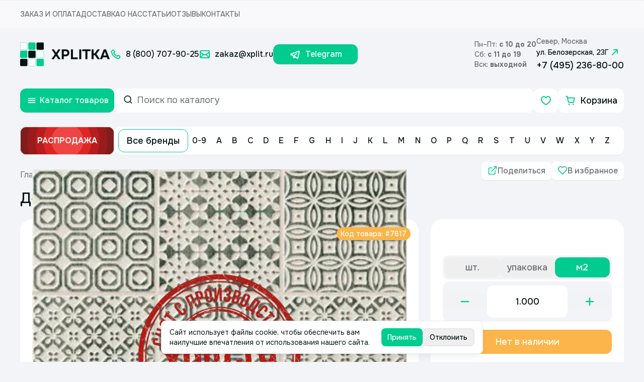

--- FILE ---
content_type: text/html; charset=utf-8
request_url: https://www.xplit.ru/catalog/batik-bayker/7817.html
body_size: 26472
content:
<!DOCTYPE html><html lang="ru"><head><meta charSet="utf-8"/><meta name="viewport" content="width=device-width, initial-scale=1"/><link rel="preload" as="image" href="/static/images/lightSquareLogo.svg" fetchPriority="high"/><link rel="preload" as="image" href="/static/images/lightLogoText.svg" fetchPriority="high"/><link rel="preload" as="image" href="/static/icons/metro.svg"/><link rel="preload" as="image" href="/static/flags/italy.svg"/><link rel="stylesheet" href="/_next/static/css/79c26cff03358c2c.css" data-precedence="next"/><link rel="preload" as="script" fetchPriority="low" href="/_next/static/chunks/webpack-a40b33d94c95c5b4.js"/><script src="/_next/static/chunks/fd9d1056-94bcb946f49038c1.js" async=""></script><script src="/_next/static/chunks/7023-518a404c8aa8c9de.js" async=""></script><script src="/_next/static/chunks/main-app-f86c2368bdf32141.js" async=""></script><script src="/_next/static/chunks/7263-f4d5eb152de9eeec.js" async=""></script><script src="/_next/static/chunks/231-2ff5c13e7bffe2f2.js" async=""></script><script src="/_next/static/chunks/8173-7bbb3de0c22f3354.js" async=""></script><script src="/_next/static/chunks/4868-f9b7fccd4bac7a46.js" async=""></script><script src="/_next/static/chunks/1948-3205b9cec9ad0a9a.js" async=""></script><script src="/_next/static/chunks/8102-43e958a44573d7b0.js" async=""></script><script src="/_next/static/chunks/7576-2d6ab7d71c6580a2.js" async=""></script><script src="/_next/static/chunks/9737-1ea42ad6ba2c0a69.js" async=""></script><script src="/_next/static/chunks/3116-f9ee22ee1b0d63bc.js" async=""></script><script src="/_next/static/chunks/6223-e7c507053ccb780e.js" async=""></script><script src="/_next/static/chunks/6795-639905b332990a57.js" async=""></script><script src="/_next/static/chunks/1336-fef57cd58376d782.js" async=""></script><script src="/_next/static/chunks/1075-9dfc8f5d5a52ac38.js" async=""></script><script src="/_next/static/chunks/9033-bfcfc33c06014fd8.js" async=""></script><script src="/_next/static/chunks/9667-85f787cf62826afc.js" async=""></script><script src="/_next/static/chunks/167-0ca2c8975a684672.js" async=""></script><script src="/_next/static/chunks/639-2c57c9a20e19f848.js" async=""></script><script src="/_next/static/chunks/865-08fce51f5609a404.js" async=""></script><script src="/_next/static/chunks/7381-c46d0d686cea8386.js" async=""></script><script src="/_next/static/chunks/9284-beca58e79644f6f0.js" async=""></script><script src="/_next/static/chunks/app/(routes)/catalog/%5BcollectionUrl%5D/%5BproductId%5D/page-45c01e9244ef2102.js" async=""></script><script src="/_next/static/chunks/app/(routes)/not-found-f2a91482ceb5cd48.js" async=""></script><script src="/_next/static/chunks/3513-95aa7ce231002fbc.js" async=""></script><script src="/_next/static/chunks/8598-afc21153814ab160.js" async=""></script><script src="/_next/static/chunks/app/layout-02893891b88c69c8.js" async=""></script><link rel="icon" href="/img/favicon.ico" sizes="any"/><meta name="mailru-domain" content="LfnV98sScUMLk3OJ"/><title>Декор Batik Deco Bosco 10x10 (1м2/100шт)</title><meta name="description" content="Декор Batik Deco Bosco 10x10 (1м2/100шт) Коллекция: Batik Bayker Размер: 10x10 cm  Цвет: Зеленый Код товара: 7817 Большой шоу-рум плитки в Москве. На сайте интернет магазина товары представлены с фото и описанием. Доставка по Москве, России и СНГ в наличии со склада. Заказывайте +7 (495) 236-80-00"/><link rel="canonical" href="https://www.xplit.ru/catalog/batik-bayker/7817.html"/><meta property="og:title" content="Декор Batik Deco Bosco 10x10 (1м2/100шт)"/><meta property="og:description" content="Декор Batik Deco Bosco 10x10 (1м2/100шт) Коллекция: Batik Bayker Размер: 10x10 cm  Цвет: Зеленый Код товара: 7817 Большой шоу-рум плитки в Москве. На сайте интернет магазина товары представлены с фото и описанием. Доставка по Москве, России и СНГ в наличии со склада. Заказывайте +7 (495) 236-80-00"/><meta property="og:url" content="https://www.xplit.ru/catalog/batik-bayker/7817.html"/><meta property="og:locale" content="ru_RU"/><meta property="og:image:width" content="600"/><meta property="og:image" content="https://cms.xplit.ru/uploads/items/7817/300/d73a09855cf227c5c415bede8df2afb6df3de691.jpg"/><meta property="og:image:height" content="315"/><meta property="og:image:alt" content="Декор Batik Deco Bosco 10x10 (1м2/100шт)"/><meta property="og:type" content="website"/><meta name="twitter:card" content="summary_large_image"/><meta name="twitter:title" content="Декор Batik Deco Bosco 10x10 (1м2/100шт)"/><meta name="twitter:description" content="Декор Batik Deco Bosco 10x10 (1м2/100шт) Коллекция: Batik Bayker Размер: 10x10 cm  Цвет: Зеленый Код товара: 7817 Большой шоу-рум плитки в Москве. На сайте интернет магазина товары представлены с фото и описанием. Доставка по Москве, России и СНГ в наличии со склада. Заказывайте +7 (495) 236-80-00"/><meta name="twitter:image:width" content="600"/><meta name="twitter:image" content="https://cms.xplit.ru/uploads/items/7817/300/d73a09855cf227c5c415bede8df2afb6df3de691.jpg"/><meta name="twitter:image:height" content="315"/><meta name="twitter:image:alt" content="Xplitka.ru Logo"/><link rel="icon" href="/favicon.ico" type="image/x-icon" sizes="150x150"/><script src="/_next/static/chunks/polyfills-78c92fac7aa8fdd8.js" noModule=""></script></head><body class="__className_6bbc68"><script type="text/javascript">(function(m,e,t,r,i,k,a){m[i]=m[i]||function(){(m[i].a=m[i].a||[]).push(arguments)};
            m[i].l=1*new Date();
            for (var j = 0; j < document.scripts.length; j++) {if (document.scripts[j].src === r) { return; }}
            k=e.createElement(t),a=e.getElementsByTagName(t)[0],k.async=1,k.src=r,a.parentNode.insertBefore(k,a)})
            (window, document, "script", "https://mc.yandex.ru/metrika/tag.js", "ym");

            ym(9819136, "init", {
            defer:true,
            clickmap:true,
            trackLinks:true,
            accurateTrackBounce:true,
            webvisor:true,
            ecommerce:"dataLayerYa"
          });</script><noscript><div><img src="https://mc.yandex.ru/watch/9819136" style="position:absolute; left:-9999px;" alt="" /></div></noscript><!--$--><!--/$--><style>#nprogress{pointer-events:none}#nprogress .bar{background:#00CC8F;position:fixed;z-index:1600;top: 0;left:0;width:100%;height:6px}#nprogress .peg{display:block;position:absolute;right:0;width:100px;height:100%;;opacity:1;-webkit-transform:rotate(3deg) translate(0px,-4px);-ms-transform:rotate(3deg) translate(0px,-4px);transform:rotate(3deg) translate(0px,-4px)}#nprogress .spinner{display:block;position:fixed;z-index:1600;top: 15px;right:15px}#nprogress .spinner-icon{width:18px;height:18px;box-sizing:border-box;border:2px solid transparent;border-top-color:#00CC8F;border-left-color:#00CC8F;border-radius:50%;-webkit-animation:nprogress-spinner 400ms linear infinite;animation:nprogress-spinner 400ms linear infinite}.nprogress-custom-parent{overflow:hidden;position:relative}.nprogress-custom-parent #nprogress .bar,.nprogress-custom-parent #nprogress .spinner{position:absolute}@-webkit-keyframes nprogress-spinner{0%{-webkit-transform:rotate(0deg)}100%{-webkit-transform:rotate(360deg)}}@keyframes nprogress-spinner{0%{transform:rotate(0deg)}100%{transform:rotate(360deg)}}</style><div class="min-h-screen flex flex-col"><div class="w-full h-14 bg-white/50 flex justify-center items-center sm:hidden"><div class="flex items-center w-full max-w-[1232px] mx-auto justify-between h-full px-4"><ul class="flex gap-10 lg:hidden w-full items-center h-full"><li class="font-medium text-darkGray uppercase text-sm"><a href="/order">Заказ и оплата</a></li><li class="font-medium text-darkGray uppercase text-sm"><a href="/delivery">Доставка</a></li><li class="font-medium text-darkGray uppercase text-sm"><a href="/about">О нас</a></li><li class="font-medium text-darkGray uppercase text-sm"><a href="/publications">Статьи</a></li><li class="font-medium text-darkGray uppercase text-sm"><a href="/feedback">Отзывы</a></li><li class="font-medium text-darkGray uppercase text-sm"><a href="/contacts">Контакты</a></li></ul></div></div><header class="flex items-center w-full md:hidden flex-col relative z-20 max-w-[1232px] px-4 mx-auto"><div class="flex items-center w-full py-4"><div class="flex flex-1 items-center gap-6 xl:gap-0"><div><a href="/" class="flex items-center"><img alt="Square Logo" fetchPriority="high" width="48" height="48" decoding="async" data-nimg="1" class="mr-3.5" style="color:transparent" src="/static/images/lightSquareLogo.svg"/><img alt="Text Logo" fetchPriority="high" width="116" height="20" decoding="async" data-nimg="1" class="xl:hidden" style="color:transparent" src="/static/images/lightLogoText.svg"/></a></div><div class="flex items-center xl:ml-0 "><ul class="font-medium text-lg flex items-center gap-4 xl:text-base"><li class="whitespace-nowrap"><a href="tel:88007079025" class="flex items-center"><svg width="24" height="24" viewBox="0 0 24 24" fill="none" xmlns="http://www.w3.org/2000/svg" size="24" color="#00CC8F"><path clip-rule="evenodd" d="M10.856 13.144a12.634 12.634 0 0 1-2.638-3.809.749.749 0 0 1 .166-.827l.819-.818c.671-.671.671-1.62.085-2.206L8.114 4.31a2 2 0 0 0-2.828 0l-.652.652c-.741.741-1.05 1.81-.85 2.87.494 2.613 2.012 5.474 4.461 7.923 2.449 2.449 5.31 3.967 7.923 4.461 1.06.2 2.129-.109 2.87-.85l.651-.651a2 2 0 0 0 0-2.828l-1.173-1.173a1.5 1.5 0 0 0-2.121 0l-.903.904a.749.749 0 0 1-.827.166 12.66 12.66 0 0 1-3.809-2.64Z" stroke="#00CC8F" stroke-width="2" stroke-linecap="round" stroke-linejoin="round"></path></svg><span class="ml-2 text-base">8 (800) 707-90-25</span></a></li><li class="whitespace-nowrap"><a href="mailto:zakaz@xplit.ru" class="flex items-center"><svg width="24" height="24" viewBox="0 0 24 24" fill="none" xmlns="http://www.w3.org/2000/svg" size="24" color="#00CC8F"><path clip-rule="evenodd" d="M3 6.8v0c0 .6.3 1.1.8 1.5l6 4.1c1.4.9 3.1.9 4.5 0l6-4c.4-.5.7-1 .7-1.6v0c0-1-.8-1.8-1.8-1.8H4.8C3.8 5 3 5.8 3 6.8Z" stroke="#00CC8F" stroke-width="2" stroke-linecap="round" stroke-linejoin="round"></path><path d="M3 7v10c0 1.1.9 2 2 2h14c1.1 0 2-.9 2-2V7M3.588 18.412l6.094-6.094M14.36 12.36l6.052 6.052" stroke="#00CC8F" stroke-width="2" stroke-linecap="round" stroke-linejoin="round"></path></svg><span class="ml-2 text-base">zakaz@xplit.ru</span></a></li><li class="whitespace-nowrap"><a href="https://t.me/+79253322757" class="w-[168px] h-[40px] bg-accentGreen rounded-xl flex items-center justify-center text-base text-white hover:text-white"><svg width="24" height="24" viewBox="0 0 24 24" fill="none" xmlns="http://www.w3.org/2000/svg" size="24" color="#FFFFFF"><path d="M11.795 16.906 9.73 18.915a.666.666 0 0 1-1.102-.284l-1.376-4.53" stroke="#FFFFFF" stroke-width="2" stroke-linecap="round" stroke-linejoin="round"></path><path d="m14.104 10.927-3.917 3.535a.843.843 0 0 0 .066 1.305l5.378 3.973a.904.904 0 0 0 1.422-.54l2.641-12.447a.775.775 0 0 0-1.037-.884L3.142 11.853a.516.516 0 0 0 .032.975L7.25 14.1" stroke="#FFFFFF" stroke-width="2" stroke-linecap="round" stroke-linejoin="round"></path></svg><span class="ml-2 text-base">Telegram</span></a></li></ul></div></div><div class="ml-auto flex items-center gap-8 lg:hidden"><div class="flex flex-col gap-1"><div class="flex flex-col"><span class="font-medium text-sm text-darkGray">Пн–Пт: <b>c 10 до 20</b></span></div><div class="flex flex-col"><span class="font-medium text-sm text-darkGray">Сб: <b>с 11 до 19</b></span></div><div class="flex flex-col"><span class="font-medium text-sm text-darkGray">Вск: <b>выходной</b></span></div></div><div class="flex flex-col"><span class="font-medium text-sm text-darkGray">Север, Москва</span><a class="font-medium text-sm flex items-center" target="_blank" rel="noopener noreferrer" href="https://yandex.ru/maps/-/CDCpe8pd">ул. Белозерская, 23Г<svg width="24" height="24" viewBox="0 0 24 24" fill="none" xmlns="http://www.w3.org/2000/svg" color="#00CC8F" size="24"><path d="m16.95 7.05-9.9 9.9M10 7l6.95.049L17 14" stroke="#00CC8F" stroke-width="2" stroke-linecap="round" stroke-linejoin="round"></path></svg></a><a class="text-lg font-medium xl:text-base" href="tel:+74952368000">+7 (495) 236-80-00</a></div></div><div class="hidden lg:block"><button class="whitespace-nowrap ring-offset-background transition-colors focus-visible:outline-none focus-visible:ring-2 focus-visible:ring-ring focus-visible:ring-offset-2 disabled:pointer-events-none disabled:bg-mediumGray hover:bg-slate-50 hover:text-accent-foreground px-4 py-2 flex items-center justify-center gap-2 h-10 rounded-xl border-[2px] border-mediumGray font-medium text-base w-max" type="button" aria-label="Контакты" name="contacts"><svg xmlns="http://www.w3.org/2000/svg" width="24" height="24" viewBox="0 0 24 24" fill="none" stroke="currentColor" stroke-width="2" stroke-linecap="round" stroke-linejoin="round" class="lucide lucide-phone w-4 h-4 text-accentGreen"><path d="M22 16.92v3a2 2 0 0 1-2.18 2 19.79 19.79 0 0 1-8.63-3.07 19.5 19.5 0 0 1-6-6 19.79 19.79 0 0 1-3.07-8.67A2 2 0 0 1 4.11 2h3a2 2 0 0 1 2 1.72 12.84 12.84 0 0 0 .7 2.81 2 2 0 0 1-.45 2.11L8.09 9.91a16 16 0 0 0 6 6l1.27-1.27a2 2 0 0 1 2.11-.45 12.84 12.84 0 0 0 2.81.7A2 2 0 0 1 22 16.92z"></path></svg><span>Контакты</span></button><div class="bg-backgroundColor overflow-y-auto h-full flex flex-col gap-6 fixed top-0 left-0 py-6 px-4 w-full z-[999] transition duration-200 -translate-y-full"><div class="flex items-center justify-between"><p class="font-medium text-2xl">Контакты</p><button aria-label="Закрыть контакты" type="button" name="close"><svg width="24" height="24" viewBox="0 0 24 24" fill="none" xmlns="http://www.w3.org/2000/svg" size="24" color="#00CC8F"><path d="m8 8 8 8M16 8l-8 8" stroke="#00CC8F" stroke-width="2" stroke-linecap="round" stroke-linejoin="round"></path></svg></button></div><div class="text-lg flex flex-col font-medium gap-2"><a href="tel:88007079025">8 (800) 707-90-25</a><a href="mailto:zakaz@xplit.ru">zakaz@xplit.ru</a></div><div class="flex gap-8 font-medium sm:flex-col sm:gap-6 text-primaryBlack mt-0"><div class="flex flex-col gap-1"><span class="text-darkGray font-medium text-sm">Север, Москва</span><div class="flex items-center"><img src="/static/icons/metro.svg" alt="metro icon"/><span class="ml-1">Алтуфьево</span></div><div class="flex items-center"><span>ул. Белозерская, 23Г</span><svg width="16" height="16" viewBox="0 0 24 24" fill="none" xmlns="http://www.w3.org/2000/svg" color="#00CC8F"><path d="m16.95 7.05-9.9 9.9M10 7l6.95.049L17 14" stroke="#00CC8F" stroke-width="2" stroke-linecap="round" stroke-linejoin="round"></path></svg></div><a class="text-lg font-medium" href="tel:+7 (495) 236-80-00">+7 (495) 236-80-00</a></div></div><div class="footer-map-clip mt-6 sm:mt-0"><div class="overflow-hidden relative rounded-2xl"><iframe src="https://yandex.ru/map-widget/v1/?um=constructor%3A0925c85561fa30608912b357dab0f8ffc2821e17d335a904cee8df3124c477c5&amp;source=constructor" width="100%" height="319px" allowFullScreen="" class="relative" aria-label="Yandex.Map" title="Yandex.Map"></iframe></div></div><div class="flex items-center gap-4"><a href="https://vk.com/magazin_xplitka" target="_blank" rel="noreferrer" aria-label="Вконтакте"><svg width="34" height="34" viewBox="0 0 24 24" fill="none" xmlns="http://www.w3.org/2000/svg" color="#00CC8F" size="34"><path clip-rule="evenodd" d="M7.5 3h9.004A4.496 4.496 0 0 1 21 7.496v9.009A4.496 4.496 0 0 1 16.504 21H7.496A4.496 4.496 0 0 1 3 16.504V7.5A4.5 4.5 0 0 1 7.5 3v0Z" stroke="#00CC8F" stroke-width="2" stroke-linecap="round" stroke-linejoin="round"></path><path d="M10.684 9.644h1.215v6.076h-.002c-1.251 0-2.626-.76-3.601-2.16-1.464-2.052-1.864-3.603-1.864-3.915M16.658 15.72s-.442-.932-1.339-1.957c-.598-.701-1.44-1.08-2.206-1.08.766 0 1.608-.38 2.206-1.08.897-1.026 1.339-1.958 1.339-1.958M13.113 12.684h-1.216" stroke="#00CC8F" stroke-width="2" stroke-linecap="round" stroke-linejoin="round"></path></svg></a><a href="https://t.me/xplitka" target="_blank" rel="noreferrer" aria-label="Телеграм"><svg width="34" height="34" viewBox="0 0 24 24" fill="none" xmlns="http://www.w3.org/2000/svg" color="#00CC8F" size="34"><path d="M11.795 16.906 9.73 18.915a.666.666 0 0 1-1.102-.284l-1.376-4.53" stroke="#00CC8F" stroke-width="2" stroke-linecap="round" stroke-linejoin="round"></path><path d="m14.104 10.927-3.917 3.535a.843.843 0 0 0 .066 1.305l5.378 3.973a.904.904 0 0 0 1.422-.54l2.641-12.447a.775.775 0 0 0-1.037-.884L3.142 11.853a.516.516 0 0 0 .032.975L7.25 14.1" stroke="#00CC8F" stroke-width="2" stroke-linecap="round" stroke-linejoin="round"></path></svg></a><a class="bg-accentGreen text-white flex items-center rounded-xl h-12 pl-4 pr-6 sm:h-[44px] hover:text-white" href="https://t.me/+79253322757" target="_blank" rel="noopener noreferrer"><svg width="34" height="34" viewBox="0 0 24 24" fill="none" xmlns="http://www.w3.org/2000/svg" color="#FFFFFF" size="34"><path d="M11.795 16.906 9.73 18.915a.666.666 0 0 1-1.102-.284l-1.376-4.53" stroke="#FFFFFF" stroke-width="2" stroke-linecap="round" stroke-linejoin="round"></path><path d="m14.104 10.927-3.917 3.535a.843.843 0 0 0 .066 1.305l5.378 3.973a.904.904 0 0 0 1.422-.54l2.641-12.447a.775.775 0 0 0-1.037-.884L3.142 11.853a.516.516 0 0 0 .032.975L7.25 14.1" stroke="#FFFFFF" stroke-width="2" stroke-linecap="round" stroke-linejoin="round"></path></svg><span class="font-medium text-lg ml-2 relative top-[1px]">Telegram</span></a></div></div></div></div><div class="flex w-full gap-2 my-4"><div class="relative z-10 lg:hidden"><button type="button" aria-label="Открыть каталог товаров" class="bg-accentGreen hover:bg-greenHover rounded-xl text-white min-w-[187px] h-12 flex items-center justify-center transition lg:min-w-12"><svg width="24" height="24" viewBox="0 0 24 24" fill="none" xmlns="http://www.w3.org/2000/svg" size="24" color="#FFFFFF"><path d="M5.498 12h13.005M5.498 16.002h13.005M5.497 7.998h13.005" stroke="#FFFFFF" stroke-width="2" stroke-linecap="round" stroke-linejoin="round"></path></svg><span class="ml-1 font-medium lg:hidden">Каталог товаров</span></button></div><div class="flex items-center w-full"><nav class="flex items-center gap-8 w-full"><div class="flex items-center gap-2 flex-1"><button class="text-lg whitespace-nowrap ring-offset-background transition-colors focus-visible:outline-none focus-visible:ring-2 focus-visible:ring-ring focus-visible:ring-offset-2 disabled:pointer-events-none disabled:bg-mediumGray bg-accentGreen text-white font-medium hover:bg-greenHover px-4 py-2 h-[44px] w-[64px] rounded-xl items-center justify-center hidden lg:flex"><svg xmlns="http://www.w3.org/2000/svg" width="24" height="24" viewBox="0 0 24 24" fill="none" stroke="currentColor" stroke-width="2" stroke-linecap="round" stroke-linejoin="round" class="lucide lucide-menu"><line x1="4" x2="20" y1="12" y2="12"></line><line x1="4" x2="20" y1="6" y2="6"></line><line x1="4" x2="20" y1="18" y2="18"></line></svg></button><div tabindex="-1" class="flex flex-col text-popover-foreground w-full bg-background overflow-visible lg:max-h-12 lg:max-w-[393px] rounded-xl h-[48px]" inputMode="search" cmdk-root=""><label cmdk-label="" for=":R2jhd3aH2:" id=":R2jhd3aH1:" style="position:absolute;width:1px;height:1px;padding:0;margin:-1px;overflow:hidden;clip:rect(0, 0, 0, 0);white-space:nowrap;border-width:0"></label><form class=" flex items-center border-white border-2 px-4 py-3 rounded-xl w-full hover:border-accentGreen transition relative h-full"><svg xmlns="http://www.w3.org/2000/svg" width="24" height="24" viewBox="0 0 24 24" fill="none" stroke="currentColor" stroke-width="2" stroke-linecap="round" stroke-linejoin="round" class="lucide lucide-search mr-2 relative bottom-[2px] w-5 h-5"><circle cx="11" cy="11" r="8"></circle><path d="m21 21-4.3-4.3"></path></svg><input placeholder="Поиск по каталогу" class="focus:outline-none placeholder:text-darkGray placeholder:text-lg w-full" value=""/><input type="submit" class="hidden"/></form></div><div class="flex gap-2 items-center lg:ml-auto"><a class="bg-white rounded-xl min-w-[48px] h-12 flex justify-center items-center relative text-accentGreen favoritesButton sm:w-[44px] sm:h-[44px]" aria-label="Избранное" href="/favorites"><svg width="24" height="24" viewBox="0 0 24 24" fill="none" xmlns="http://www.w3.org/2000/svg" color="#00CC8F" size="24"><path clip-rule="evenodd" d="M15.7 4c3.03-.402 5.3 2.98 5.3 5.76C21 15.39 12.16 20 12 20c-.16 0-9-4.61-9-10.24C3 6.98 5.27 3.598 8.3 4c1.775.236 3.01 1.91 3.7 2.71.69-.8 1.925-2.474 3.7-2.71Z" stroke="#00CC8F" stroke-width="2" stroke-linecap="round" stroke-linejoin="round"></path></svg></a><a class="bg-white rounded-xl min-w-[131px] h-12 flex justify-center items-center font-medium text-lg relative sm:min-w-[44px] sm:h-[44px]" href="/shop/checkout"><svg width="24" height="24" viewBox="0 0 24 24" fill="none" xmlns="http://www.w3.org/2000/svg" size="24" color="#00CC8F"><path d="m5.969 6.625-.667-3H3.373" stroke="#00CC8F" stroke-width="2" stroke-linecap="round" stroke-linejoin="round"></path><path clip-rule="evenodd" d="m7.731 14.835-1.762-8.21h12.658a1 1 0 0 1 .978 1.21l-1.502 7a1 1 0 0 1-.978.79H8.708a1 1 0 0 1-.977-.79Z" stroke="#00CC8F" stroke-width="2" stroke-linecap="round" stroke-linejoin="round"></path><path d="M17.465 19.25a.375.375 0 1 0 .004.75.375.375 0 0 0-.004-.75M8.856 19.25a.372.372 0 0 0-.373.375.374.374 0 1 0 .749 0 .375.375 0 0 0-.376-.375" stroke="#00CC8F" stroke-width="2" stroke-linecap="round" stroke-linejoin="round"></path></svg><span class="ml-2 sm:hidden">Корзина</span></a></div></div></nav></div></div><div class="flex items-center gap-2 w-full py-3 lg:hidden"><a class="h-[56px] min-w-[187px]" href="/sale"><button type="button" class="relative z-0 ml-auto border hover:border-red-600 duration-500 group cursor-pointer text-red-50  overflow-hidden h-full w-[187px]  bg-red-800 p-2 flex justify-center items-center rounded-xl"><div class="absolute z-10 w-48 h-48 rounded-full group-hover:scale-150 transition-all  duration-500 ease-in-out bg-red-900 delay-150 group-hover:delay-75"></div><div class="absolute z-10 w-40 h-40 rounded-full group-hover:scale-150 transition-all  duration-500 ease-in-out bg-red-800 delay-150 group-hover:delay-100"></div><div class="absolute z-10 w-32 h-32 rounded-full group-hover:scale-150 transition-all  duration-500 ease-in-out bg-red-700 delay-150 group-hover:delay-150"></div><div class="absolute z-10 w-24 h-24 rounded-full group-hover:scale-150 transition-all  duration-500 ease-in-out bg-red-600 delay-150 group-hover:delay-200"></div><div class="absolute z-10 w-16 h-16 rounded-full group-hover:scale-150 transition-all  duration-500 ease-in-out bg-red-500 delay-150 group-hover:delay-300"></div><p class="z-10 flex font-bold uppercase ">Распродажа</p></button></a><div class="bg-white w-full h-[56px] rounded-xl flex items-center p-2 pr-5 lg:hidden shadow-sm"><a class="whitespace-nowrap font-medium py-2 px-4 rounded-xl text-lg hover:bg-accentGreen hover:text-white transition border border-accentGreen" href="/manufacturers">Все бренды</a><ul class="flex justify-between w-full font-medium"><li class="hover:text-white flex items-center hover:bg-accentGreen rounded-xl transition relative cursor-pointer group"><a class="hover:text-white h-full min-h-10 p-2" href="/manufacturers/0-9"><span class="">0-9</span></a></li><li class="hover:text-white flex items-center hover:bg-accentGreen rounded-xl transition relative cursor-pointer group"><a class="hover:text-white h-full min-h-10 p-2" href="/manufacturers/A"><span class="">A</span></a></li><li class="hover:text-white flex items-center hover:bg-accentGreen rounded-xl transition relative cursor-pointer group"><a class="hover:text-white h-full min-h-10 p-2" href="/manufacturers/B"><span class="">B</span></a></li><li class="hover:text-white flex items-center hover:bg-accentGreen rounded-xl transition relative cursor-pointer group"><a class="hover:text-white h-full min-h-10 p-2" href="/manufacturers/C"><span class="">C</span></a></li><li class="hover:text-white flex items-center hover:bg-accentGreen rounded-xl transition relative cursor-pointer group"><a class="hover:text-white h-full min-h-10 p-2" href="/manufacturers/D"><span class="">D</span></a></li><li class="hover:text-white flex items-center hover:bg-accentGreen rounded-xl transition relative cursor-pointer group"><a class="hover:text-white h-full min-h-10 p-2" href="/manufacturers/E"><span class="">E</span></a></li><li class="hover:text-white flex items-center hover:bg-accentGreen rounded-xl transition relative cursor-pointer group"><a class="hover:text-white h-full min-h-10 p-2" href="/manufacturers/F"><span class="">F</span></a></li><li class="hover:text-white flex items-center hover:bg-accentGreen rounded-xl transition relative cursor-pointer group"><a class="hover:text-white h-full min-h-10 p-2" href="/manufacturers/G"><span class="">G</span></a></li><li class="hover:text-white flex items-center hover:bg-accentGreen rounded-xl transition relative cursor-pointer group"><a class="hover:text-white h-full min-h-10 p-2" href="/manufacturers/H"><span class="">H</span></a></li><li class="hover:text-white flex items-center hover:bg-accentGreen rounded-xl transition relative cursor-pointer group"><a class="hover:text-white h-full min-h-10 p-2" href="/manufacturers/I"><span class="">I</span></a></li><li class="hover:text-white flex items-center hover:bg-accentGreen rounded-xl transition relative cursor-pointer group"><a class="hover:text-white h-full min-h-10 p-2" href="/manufacturers/J"><span class="">J</span></a></li><li class="hover:text-white flex items-center hover:bg-accentGreen rounded-xl transition relative cursor-pointer group"><a class="hover:text-white h-full min-h-10 p-2" href="/manufacturers/K"><span class="">K</span></a></li><li class="hover:text-white flex items-center hover:bg-accentGreen rounded-xl transition relative cursor-pointer group"><a class="hover:text-white h-full min-h-10 p-2" href="/manufacturers/L"><span class="">L</span></a></li><li class="hover:text-white flex items-center hover:bg-accentGreen rounded-xl transition relative cursor-pointer group"><a class="hover:text-white h-full min-h-10 p-2" href="/manufacturers/M"><span class="">M</span></a></li><li class="hover:text-white flex items-center hover:bg-accentGreen rounded-xl transition relative cursor-pointer group"><a class="hover:text-white h-full min-h-10 p-2" href="/manufacturers/N"><span class="">N</span></a></li><li class="hover:text-white flex items-center hover:bg-accentGreen rounded-xl transition relative cursor-pointer group"><a class="hover:text-white h-full min-h-10 p-2" href="/manufacturers/O"><span class="">O</span></a></li><li class="hover:text-white flex items-center hover:bg-accentGreen rounded-xl transition relative cursor-pointer group"><a class="hover:text-white h-full min-h-10 p-2" href="/manufacturers/P"><span class="">P</span></a></li><li class="hover:text-white flex items-center hover:bg-accentGreen rounded-xl transition relative cursor-pointer group"><a class="hover:text-white h-full min-h-10 p-2" href="/manufacturers/Q"><span class="">Q</span></a></li><li class="hover:text-white flex items-center hover:bg-accentGreen rounded-xl transition relative cursor-pointer group"><a class="hover:text-white h-full min-h-10 p-2" href="/manufacturers/R"><span class="">R</span></a></li><li class="hover:text-white flex items-center hover:bg-accentGreen rounded-xl transition relative cursor-pointer group"><a class="hover:text-white h-full min-h-10 p-2" href="/manufacturers/S"><span class="">S</span></a></li><li class="hover:text-white flex items-center hover:bg-accentGreen rounded-xl transition relative cursor-pointer group"><a class="hover:text-white h-full min-h-10 p-2" href="/manufacturers/T"><span class="">T</span></a></li><li class="hover:text-white flex items-center hover:bg-accentGreen rounded-xl transition relative cursor-pointer group"><a class="hover:text-white h-full min-h-10 p-2" href="/manufacturers/U"><span class="">U</span></a></li><li class="hover:text-white flex items-center hover:bg-accentGreen rounded-xl transition relative cursor-pointer group"><a class="hover:text-white h-full min-h-10 p-2" href="/manufacturers/V"><span class="">V</span></a></li><li class="hover:text-white flex items-center hover:bg-accentGreen rounded-xl transition relative cursor-pointer group"><a class="hover:text-white h-full min-h-10 p-2" href="/manufacturers/W"><span class="">W</span></a></li><li class="hover:text-white flex items-center hover:bg-accentGreen rounded-xl transition relative cursor-pointer group"><a class="hover:text-white h-full min-h-10 p-2" href="/manufacturers/X"><span class="">X</span></a></li><li class="hover:text-white flex items-center hover:bg-accentGreen rounded-xl transition relative cursor-pointer group"><a class="hover:text-white h-full min-h-10 p-2" href="/manufacturers/Y"><span class="">Y</span></a></li><li class="hover:text-white flex items-center hover:bg-accentGreen rounded-xl transition relative cursor-pointer group"><a class="hover:text-white h-full min-h-10 p-2" href="/manufacturers/Z"><span class="">Z</span></a></li></ul></div></div><div class="fixed top-0 left-0 bg-white/80 backdrop-blur-md shadow-sm h-max w-full transition-all duration-200 z-50 -translate-y-full"><div class="flex items-center w-full md:hidden flex-col relative z-20 max-w-[1232px] px-4 mx-auto"><div class="flex items-center gap-4 w-full py-3"><div class="relative z-10 lg:hidden"><button type="button" aria-label="Открыть каталог товаров" class="bg-accentGreen hover:bg-greenHover rounded-xl text-white min-w-[187px] flex items-center justify-center transition lg:min-w-12 h-[48px]"><svg width="24" height="24" viewBox="0 0 24 24" fill="none" xmlns="http://www.w3.org/2000/svg" size="24" color="#FFFFFF"><path d="M5.498 12h13.005M5.498 16.002h13.005M5.497 7.998h13.005" stroke="#FFFFFF" stroke-width="2" stroke-linecap="round" stroke-linejoin="round"></path></svg><span class="ml-1 font-medium lg:hidden">Каталог товаров</span></button></div><div class="bg-white w-full rounded-xl flex items-center p-2 pr-5 lg:hidden shadow-sm h-[48px]"><a class="whitespace-nowrap font-medium py-2 px-4 rounded-xl text-lg hover:bg-accentGreen hover:text-white transition border border-accentGreen" href="/manufacturers">Все бренды</a><ul class="flex justify-between w-full font-medium"><li class="hover:text-white flex items-center hover:bg-accentGreen rounded-xl transition relative cursor-pointer group"><a class="hover:text-white h-full min-h-10 p-2" href="/manufacturers/0-9"><span class="">0-9</span></a></li><li class="hover:text-white flex items-center hover:bg-accentGreen rounded-xl transition relative cursor-pointer group"><a class="hover:text-white h-full min-h-10 p-2" href="/manufacturers/A"><span class="">A</span></a></li><li class="hover:text-white flex items-center hover:bg-accentGreen rounded-xl transition relative cursor-pointer group"><a class="hover:text-white h-full min-h-10 p-2" href="/manufacturers/B"><span class="">B</span></a></li><li class="hover:text-white flex items-center hover:bg-accentGreen rounded-xl transition relative cursor-pointer group"><a class="hover:text-white h-full min-h-10 p-2" href="/manufacturers/C"><span class="">C</span></a></li><li class="hover:text-white flex items-center hover:bg-accentGreen rounded-xl transition relative cursor-pointer group"><a class="hover:text-white h-full min-h-10 p-2" href="/manufacturers/D"><span class="">D</span></a></li><li class="hover:text-white flex items-center hover:bg-accentGreen rounded-xl transition relative cursor-pointer group"><a class="hover:text-white h-full min-h-10 p-2" href="/manufacturers/E"><span class="">E</span></a></li><li class="hover:text-white flex items-center hover:bg-accentGreen rounded-xl transition relative cursor-pointer group"><a class="hover:text-white h-full min-h-10 p-2" href="/manufacturers/F"><span class="">F</span></a></li><li class="hover:text-white flex items-center hover:bg-accentGreen rounded-xl transition relative cursor-pointer group"><a class="hover:text-white h-full min-h-10 p-2" href="/manufacturers/G"><span class="">G</span></a></li><li class="hover:text-white flex items-center hover:bg-accentGreen rounded-xl transition relative cursor-pointer group"><a class="hover:text-white h-full min-h-10 p-2" href="/manufacturers/H"><span class="">H</span></a></li><li class="hover:text-white flex items-center hover:bg-accentGreen rounded-xl transition relative cursor-pointer group"><a class="hover:text-white h-full min-h-10 p-2" href="/manufacturers/I"><span class="">I</span></a></li><li class="hover:text-white flex items-center hover:bg-accentGreen rounded-xl transition relative cursor-pointer group"><a class="hover:text-white h-full min-h-10 p-2" href="/manufacturers/J"><span class="">J</span></a></li><li class="hover:text-white flex items-center hover:bg-accentGreen rounded-xl transition relative cursor-pointer group"><a class="hover:text-white h-full min-h-10 p-2" href="/manufacturers/K"><span class="">K</span></a></li><li class="hover:text-white flex items-center hover:bg-accentGreen rounded-xl transition relative cursor-pointer group"><a class="hover:text-white h-full min-h-10 p-2" href="/manufacturers/L"><span class="">L</span></a></li><li class="hover:text-white flex items-center hover:bg-accentGreen rounded-xl transition relative cursor-pointer group"><a class="hover:text-white h-full min-h-10 p-2" href="/manufacturers/M"><span class="">M</span></a></li><li class="hover:text-white flex items-center hover:bg-accentGreen rounded-xl transition relative cursor-pointer group"><a class="hover:text-white h-full min-h-10 p-2" href="/manufacturers/N"><span class="">N</span></a></li><li class="hover:text-white flex items-center hover:bg-accentGreen rounded-xl transition relative cursor-pointer group"><a class="hover:text-white h-full min-h-10 p-2" href="/manufacturers/O"><span class="">O</span></a></li><li class="hover:text-white flex items-center hover:bg-accentGreen rounded-xl transition relative cursor-pointer group"><a class="hover:text-white h-full min-h-10 p-2" href="/manufacturers/P"><span class="">P</span></a></li><li class="hover:text-white flex items-center hover:bg-accentGreen rounded-xl transition relative cursor-pointer group"><a class="hover:text-white h-full min-h-10 p-2" href="/manufacturers/Q"><span class="">Q</span></a></li><li class="hover:text-white flex items-center hover:bg-accentGreen rounded-xl transition relative cursor-pointer group"><a class="hover:text-white h-full min-h-10 p-2" href="/manufacturers/R"><span class="">R</span></a></li><li class="hover:text-white flex items-center hover:bg-accentGreen rounded-xl transition relative cursor-pointer group"><a class="hover:text-white h-full min-h-10 p-2" href="/manufacturers/S"><span class="">S</span></a></li><li class="hover:text-white flex items-center hover:bg-accentGreen rounded-xl transition relative cursor-pointer group"><a class="hover:text-white h-full min-h-10 p-2" href="/manufacturers/T"><span class="">T</span></a></li><li class="hover:text-white flex items-center hover:bg-accentGreen rounded-xl transition relative cursor-pointer group"><a class="hover:text-white h-full min-h-10 p-2" href="/manufacturers/U"><span class="">U</span></a></li><li class="hover:text-white flex items-center hover:bg-accentGreen rounded-xl transition relative cursor-pointer group"><a class="hover:text-white h-full min-h-10 p-2" href="/manufacturers/V"><span class="">V</span></a></li><li class="hover:text-white flex items-center hover:bg-accentGreen rounded-xl transition relative cursor-pointer group"><a class="hover:text-white h-full min-h-10 p-2" href="/manufacturers/W"><span class="">W</span></a></li><li class="hover:text-white flex items-center hover:bg-accentGreen rounded-xl transition relative cursor-pointer group"><a class="hover:text-white h-full min-h-10 p-2" href="/manufacturers/X"><span class="">X</span></a></li><li class="hover:text-white flex items-center hover:bg-accentGreen rounded-xl transition relative cursor-pointer group"><a class="hover:text-white h-full min-h-10 p-2" href="/manufacturers/Y"><span class="">Y</span></a></li><li class="hover:text-white flex items-center hover:bg-accentGreen rounded-xl transition relative cursor-pointer group"><a class="hover:text-white h-full min-h-10 p-2" href="/manufacturers/Z"><span class="">Z</span></a></li></ul></div></div></div></div></header><div class="hidden sm:flex p-4 pb-0 w-full sm:flex-col z-50 "><div class="flex items-center justify-between w-full"><a href="/" class="flex items-center"><img alt="Square Logo" fetchPriority="high" width="35" height="35" decoding="async" data-nimg="1" class="mr-3.5" style="color:transparent" src="/static/images/lightSquareLogo.svg"/><img alt="Text Logo" fetchPriority="high" width="87" height="20" decoding="async" data-nimg="1" style="color:transparent" src="/static/images/lightLogoText.svg"/></a><button type="button" aria-label="Контакты" class="flex items-center justify-center gap-2 h-10 rounded-xl border-[2px] border-mediumGray w-full max-w-[130px] font-medium text-base" name="contacts"><svg width="22" height="22" viewBox="0 0 24 24" fill="none" xmlns="http://www.w3.org/2000/svg" color="#00CC8F" size="22" class="relative bottom-[1px]"><path clip-rule="evenodd" d="M10.856 13.144a12.634 12.634 0 0 1-2.638-3.809.749.749 0 0 1 .166-.827l.819-.818c.671-.671.671-1.62.085-2.206L8.114 4.31a2 2 0 0 0-2.828 0l-.652.652c-.741.741-1.05 1.81-.85 2.87.494 2.613 2.012 5.474 4.461 7.923 2.449 2.449 5.31 3.967 7.923 4.461 1.06.2 2.129-.109 2.87-.85l.651-.651a2 2 0 0 0 0-2.828l-1.173-1.173a1.5 1.5 0 0 0-2.121 0l-.903.904a.749.749 0 0 1-.827.166 12.66 12.66 0 0 1-3.809-2.64Z" stroke="#00CC8F" stroke-width="2" stroke-linecap="round" stroke-linejoin="round"></path></svg><span>Контакты</span></button></div></div><div class="sm:flex items-center hidden  justify-between p-4 sticky top-0 z-50 bg-backgroundColor/80 backdrop-blur-md"><div class="flex items-center gap-2"><button class="text-lg whitespace-nowrap ring-offset-background transition-colors focus-visible:outline-none focus-visible:ring-2 focus-visible:ring-ring focus-visible:ring-offset-2 disabled:pointer-events-none disabled:bg-mediumGray bg-accentGreen text-white font-medium hover:bg-greenHover px-4 py-2 h-[44px] w-[64px] rounded-xl items-center justify-center hidden lg:flex"><svg xmlns="http://www.w3.org/2000/svg" width="24" height="24" viewBox="0 0 24 24" fill="none" stroke="currentColor" stroke-width="2" stroke-linecap="round" stroke-linejoin="round" class="lucide lucide-menu"><line x1="4" x2="20" y1="12" y2="12"></line><line x1="4" x2="20" y1="6" y2="6"></line><line x1="4" x2="20" y1="18" y2="18"></line></svg></button></div><div class="flex items-center gap-2"><a class="bg-white rounded-xl min-w-[48px] h-12 flex justify-center items-center relative text-accentGreen favoritesButton sm:w-[44px] sm:h-[44px]" aria-label="Избранное" href="/favorites"><svg width="24" height="24" viewBox="0 0 24 24" fill="none" xmlns="http://www.w3.org/2000/svg" color="#00CC8F" size="24"><path clip-rule="evenodd" d="M15.7 4c3.03-.402 5.3 2.98 5.3 5.76C21 15.39 12.16 20 12 20c-.16 0-9-4.61-9-10.24C3 6.98 5.27 3.598 8.3 4c1.775.236 3.01 1.91 3.7 2.71.69-.8 1.925-2.474 3.7-2.71Z" stroke="#00CC8F" stroke-width="2" stroke-linecap="round" stroke-linejoin="round"></path></svg></a><a class="bg-white rounded-xl min-w-[131px] h-12 flex justify-center items-center font-medium text-lg relative sm:min-w-[44px] sm:h-[44px]" href="/shop/checkout"><svg width="24" height="24" viewBox="0 0 24 24" fill="none" xmlns="http://www.w3.org/2000/svg" size="24" color="#00CC8F"><path d="m5.969 6.625-.667-3H3.373" stroke="#00CC8F" stroke-width="2" stroke-linecap="round" stroke-linejoin="round"></path><path clip-rule="evenodd" d="m7.731 14.835-1.762-8.21h12.658a1 1 0 0 1 .978 1.21l-1.502 7a1 1 0 0 1-.978.79H8.708a1 1 0 0 1-.977-.79Z" stroke="#00CC8F" stroke-width="2" stroke-linecap="round" stroke-linejoin="round"></path><path d="M17.465 19.25a.375.375 0 1 0 .004.75.375.375 0 0 0-.004-.75M8.856 19.25a.372.372 0 0 0-.373.375.374.374 0 1 0 .749 0 .375.375 0 0 0-.376-.375" stroke="#00CC8F" stroke-width="2" stroke-linecap="round" stroke-linejoin="round"></path></svg><span class="ml-2 sm:hidden">Корзина</span></a></div></div><div tabindex="-1" class="flex-col rounded-md text-popover-foreground w-full h-[48px] bg-backgroundColor gap-2 items-center px-4 transition duration-200 overflow-visible hidden sm:flex" inputMode="search" cmdk-root=""><label cmdk-label="" for=":Rqd3aH2:" id=":Rqd3aH1:" style="position:absolute;width:1px;height:1px;padding:0;margin:-1px;overflow:hidden;clip:rect(0, 0, 0, 0);white-space:nowrap;border-width:0"></label><form class="w-full flex h-full items-center gap-2"><input placeholder="Поиск по каталогу" class="bg-white rounded-xl h-12 w-full px-4 outline-none focus:border-accentGreen focus:border" value=""/><button type="submit" aria-label="Поиск" class="h-12 min-w-[48px] rounded-xl bg-accentGreen flex items-center justify-center" name="search"><svg width="24" height="24" viewBox="0 0 24 24" fill="none" xmlns="http://www.w3.org/2000/svg" size="24" color="#FFFFFF"><circle cx="10.966" cy="10.966" r="7.062" stroke="#FFFFFF" stroke-width="2" stroke-linecap="round" stroke-linejoin="round"></circle><path d="m20.003 20.003-3.951-3.951" stroke="#FFFFFF" stroke-width="2" stroke-linecap="round" stroke-linejoin="round"></path></svg></button></form></div><div class="hidden sm:block w-full px-4 mt-4"></div><div class="bg-backgroundColor overflow-y-auto h-full flex flex-col gap-6 fixed top-0 left-0 py-6 px-4 w-full z-[999] transition duration-200 -translate-y-full"><div class="flex items-center justify-between"><p class="font-medium text-2xl">Контакты</p><button aria-label="Закрыть контакты" type="button" name="close"><svg width="24" height="24" viewBox="0 0 24 24" fill="none" xmlns="http://www.w3.org/2000/svg" size="24" color="#00CC8F"><path d="m8 8 8 8M16 8l-8 8" stroke="#00CC8F" stroke-width="2" stroke-linecap="round" stroke-linejoin="round"></path></svg></button></div><div class="text-lg flex flex-col font-medium gap-2"><a href="tel:88007079025">8 (800) 707-90-25</a><a href="mailto:zakaz@xplit.ru">zakaz@xplit.ru</a></div><div class="flex gap-8 font-medium sm:flex-col sm:gap-6 text-primaryBlack mt-0"><div class="flex flex-col gap-1"><span class="text-darkGray font-medium text-sm">Север, Москва</span><div class="flex items-center"><img src="/static/icons/metro.svg" alt="metro icon"/><span class="ml-1">Алтуфьево</span></div><div class="flex items-center"><span>ул. Белозерская, 23Г</span><svg width="16" height="16" viewBox="0 0 24 24" fill="none" xmlns="http://www.w3.org/2000/svg" color="#00CC8F"><path d="m16.95 7.05-9.9 9.9M10 7l6.95.049L17 14" stroke="#00CC8F" stroke-width="2" stroke-linecap="round" stroke-linejoin="round"></path></svg></div><a class="text-lg font-medium" href="tel:+7 (495) 236-80-00">+7 (495) 236-80-00</a></div></div><div class="footer-map-clip mt-6 sm:mt-0"><div class="overflow-hidden relative rounded-2xl"><iframe src="https://yandex.ru/map-widget/v1/?um=constructor%3A0925c85561fa30608912b357dab0f8ffc2821e17d335a904cee8df3124c477c5&amp;source=constructor" width="100%" height="319px" allowFullScreen="" class="relative" aria-label="Yandex.Map" title="Yandex.Map"></iframe></div></div><div class="flex items-center gap-4"><a href="https://vk.com/magazin_xplitka" target="_blank" rel="noreferrer" aria-label="Вконтакте"><svg width="34" height="34" viewBox="0 0 24 24" fill="none" xmlns="http://www.w3.org/2000/svg" color="#00CC8F" size="34"><path clip-rule="evenodd" d="M7.5 3h9.004A4.496 4.496 0 0 1 21 7.496v9.009A4.496 4.496 0 0 1 16.504 21H7.496A4.496 4.496 0 0 1 3 16.504V7.5A4.5 4.5 0 0 1 7.5 3v0Z" stroke="#00CC8F" stroke-width="2" stroke-linecap="round" stroke-linejoin="round"></path><path d="M10.684 9.644h1.215v6.076h-.002c-1.251 0-2.626-.76-3.601-2.16-1.464-2.052-1.864-3.603-1.864-3.915M16.658 15.72s-.442-.932-1.339-1.957c-.598-.701-1.44-1.08-2.206-1.08.766 0 1.608-.38 2.206-1.08.897-1.026 1.339-1.958 1.339-1.958M13.113 12.684h-1.216" stroke="#00CC8F" stroke-width="2" stroke-linecap="round" stroke-linejoin="round"></path></svg></a><a href="https://t.me/xplitka" target="_blank" rel="noreferrer" aria-label="Телеграм"><svg width="34" height="34" viewBox="0 0 24 24" fill="none" xmlns="http://www.w3.org/2000/svg" color="#00CC8F" size="34"><path d="M11.795 16.906 9.73 18.915a.666.666 0 0 1-1.102-.284l-1.376-4.53" stroke="#00CC8F" stroke-width="2" stroke-linecap="round" stroke-linejoin="round"></path><path d="m14.104 10.927-3.917 3.535a.843.843 0 0 0 .066 1.305l5.378 3.973a.904.904 0 0 0 1.422-.54l2.641-12.447a.775.775 0 0 0-1.037-.884L3.142 11.853a.516.516 0 0 0 .032.975L7.25 14.1" stroke="#00CC8F" stroke-width="2" stroke-linecap="round" stroke-linejoin="round"></path></svg></a><a class="bg-accentGreen text-white flex items-center rounded-xl h-12 pl-4 pr-6 sm:h-[44px] hover:text-white" href="https://t.me/+79253322757" target="_blank" rel="noopener noreferrer"><svg width="34" height="34" viewBox="0 0 24 24" fill="none" xmlns="http://www.w3.org/2000/svg" color="#FFFFFF" size="34"><path d="M11.795 16.906 9.73 18.915a.666.666 0 0 1-1.102-.284l-1.376-4.53" stroke="#FFFFFF" stroke-width="2" stroke-linecap="round" stroke-linejoin="round"></path><path d="m14.104 10.927-3.917 3.535a.843.843 0 0 0 .066 1.305l5.378 3.973a.904.904 0 0 0 1.422-.54l2.641-12.447a.775.775 0 0 0-1.037-.884L3.142 11.853a.516.516 0 0 0 .032.975L7.25 14.1" stroke="#FFFFFF" stroke-width="2" stroke-linecap="round" stroke-linejoin="round"></path></svg><span class="font-medium text-lg ml-2 relative top-[1px]">Telegram</span></a></div></div><div class="mx-auto w-full max-w-[1232px] px-4"><script type="application/ld+json">{"@context":"https://schema.org","@type":"Product","name":"Декор Batik Deco Bosco 10x10 (1м2/100шт)","sku":"7817","description":"","url":"","category":"","brand":{"@type":"Brand","name":"Bayker"},"image":["https://cms.xplit.ru/uploads/items/7817/1024x1024/d73a09855cf227c5c415bede8df2afb6df3de691.jpg"],"offers":[{"@type":"Offer","price":"1352.00","priceCurrency":"RUB","availability":"https://schema.org/InStock","itemCondition":"https://schema.org/NewCondition","name":"Декор Batik Deco Bosco 10x10 (1м2/100шт)","url":"","priceValidUntil":"2027-01-31"}]}</script><div class="flex justify-between items-center"><nav class="text-darkGray text-base mt-4" aria-label="Breadcrumb" itemScope="" itemType="https://schema.org/BreadcrumbList"><ol class="flex flex-wrap"><li itemProp="itemListElement" itemScope="" itemType="https://schema.org/ListItem"><a href="/">Главная</a><meta itemProp="position" content="1"/></li><span class="mx-2">/</span><li class="" itemScope="" itemType="https://schema.org/ListItem"><a href="/catalog">Каталог</a><meta itemProp="position" content="2"/></li><span class="mx-2">/</span><li class="" itemScope="" itemType="https://schema.org/ListItem"><a href="/manufacturers/bayker">Bayker</a><meta itemProp="position" content="3"/></li><span class="mx-2">/</span><li class="" itemScope="" itemType="https://schema.org/ListItem"><a href="/catalog/batik-bayker">Batik</a><meta itemProp="position" content="4"/></li><span class="mx-2">/</span><li class="text-primaryBlack" itemScope="" itemType="https://schema.org/ListItem"><span>Batik Deco Bosco</span><meta itemProp="position" content="5"/></li></ol></nav><div class="sm:hidden"><!--$!--><template data-dgst="BAILOUT_TO_CLIENT_SIDE_RENDERING"></template><!--/$--></div></div><div class="mt-4 mb-[120px] flex flex-col"><h1 class="text-3xl font-medium sm:text-3xl mb-6 sm:mb-6">Декор Batik Deco Bosco 10x10 (1м2/100шт)</h1><div class="grid grid-cols-[1fr_384px] gap-6 max-h-[545px] sm:flex sm:flex-col sm:max-h-full sm:mb-6"><div class="bg-white flex items-center justify-center rounded-3xl w-full max-h-[545px] p-6 sm:max-h-[200px] relative out-of-stock" type="button" aria-haspopup="dialog" aria-expanded="false" aria-controls="radix-:R9efnnnnjd3a:" data-state="closed"><img alt="Batik Deco Bosco" loading="lazy" width="894" height="448" decoding="async" data-nimg="1" class="w-full h-full object-contain sm:max-h-[182px] cursor-zoom-in" style="color:transparent" srcSet="/_next/image?url=https%3A%2F%2Fcms.xplit.ru%2Fuploads%2Fitems%2F7817%2F1920%2Fd73a09855cf227c5c415bede8df2afb6df3de691.jpg&amp;w=1080&amp;q=75 1x, /_next/image?url=https%3A%2F%2Fcms.xplit.ru%2Fuploads%2Fitems%2F7817%2F1920%2Fd73a09855cf227c5c415bede8df2afb6df3de691.jpg&amp;w=1920&amp;q=75 2x" src="/_next/image?url=https%3A%2F%2Fcms.xplit.ru%2Fuploads%2Fitems%2F7817%2F1920%2Fd73a09855cf227c5c415bede8df2afb6df3de691.jpg&amp;w=1920&amp;q=75"/><div class="flex items-center text-sm mt-2 bg-accentYellow font-medium text-white rounded-full w-max py-[3px] px-2 absolute top-2 right-4"><span class="mr-1">Код товара:</span><span>#7817</span></div></div><div class="bg-white w-full h-full rounded-3xl p-6"><div class="flex items-center justify-between  mb-4"><div class="bg-darkGray w-max px-4 py-1 rounded-full text-white"><span class="text-sm">Нет в наличии</span></div></div><div class="flex flex-col mt-4"><div class="items-center bg-backgroundColor h-12 w-full rounded-xl p-1 grid grid-cols-3"><button type="button" aria-label="Выбрать таб" class="w-full h-full rounded-xl font-medium text-darkGray text-lg">шт.</button><button type="button" aria-label="Выбрать таб" class="w-full h-full rounded-xl font-medium text-darkGray text-lg">упаковка</button><button type="button" aria-label="Выбрать таб" class="w-full h-full rounded-xl font-medium text-lg bg-accentGreen text-white">м2</button></div><div class="grid items-center bg-backgroundColor rounded-xl mt-1 h-20 grid-cols-[1fr_160px_1fr] py-2"><button type="button" aria-label="Уменьшить количество" disabled="" class="flex items-center justify-center"><svg width="30" height="30" viewBox="0 0 24 24" fill="none" xmlns="http://www.w3.org/2000/svg" size="30" color="#00CC8F"><path d="M17.657 12H6.343" stroke="#00CC8F" stroke-width="2" stroke-linecap="round" stroke-linejoin="round"></path></svg></button><input min="1" type="number" readOnly="" class="w-full h-full bg-white rounded-xl flex justify-center items-center text-lg font-medium text-center focus:ring-0 focus:outline-none focus:border focus:border-darkGray" value="1.000"/><button type="button" aria-label="Увеличить количество" disabled="" class="flex items-center justify-center"><svg width="30" height="30" viewBox="0 0 24 24" fill="none" xmlns="http://www.w3.org/2000/svg" size="30" color="#00CC8F"><path d="M17.657 12H6.343M12 17.657V6.343" stroke="#00CC8F" stroke-width="2" stroke-linecap="round" stroke-linejoin="round"></path></svg></button></div><button disabled="" class="text-white font-medium flex items-center gap-2 text-lg w-full rounded-xl h-12 justify-center transition-colors mt-4 bg-accentYellow hover:bg-accentYellow"><span>Нет в наличии</span></button></div><div class="flex items-center justify-around mt-4 sm:hidden"><div class="flex items-center gap-1 relative z-50 cursor-pointer" data-state="closed"><img alt="delivery" loading="lazy" width="24" height="24" decoding="async" data-nimg="1" class="icon-filter" style="color:transparent" srcSet="/_next/image?url=%2Fstatic%2Fimages%2Fdelivery.png&amp;w=32&amp;q=75 1x, /_next/image?url=%2Fstatic%2Fimages%2Fdelivery.png&amp;w=48&amp;q=75 2x" src="/_next/image?url=%2Fstatic%2Fimages%2Fdelivery.png&amp;w=48&amp;q=75"/><span class="uppercase relative top-px text-darkGray">Доставка</span></div><div class="flex items-center gap-1 relative z-50 cursor-pointer" data-state="closed"><img alt="lifter" loading="lazy" width="24" height="24" decoding="async" data-nimg="1" class="icon-filter" style="color:transparent" srcSet="/_next/image?url=%2Fstatic%2Fimages%2Flifter.png&amp;w=32&amp;q=75 1x, /_next/image?url=%2Fstatic%2Fimages%2Flifter.png&amp;w=48&amp;q=75 2x" src="/_next/image?url=%2Fstatic%2Fimages%2Flifter.png&amp;w=48&amp;q=75"/><span class="uppercase relative top-px text-darkGray">Подъем</span></div></div></div></div><div class="hidden sm:flex flex-col p-4 rounded-3xl bg-white"><button class="flex justify-between items-center" type="button" aria-label="Доставка"><span class="font-medium">Доставка</span><svg width="24" height="24" viewBox="0 0 24 24" fill="none" xmlns="http://www.w3.org/2000/svg" size="24" color="#061213"><path d="m10 16 4-4-4-4" stroke="#061213" stroke-width="2" stroke-linecap="round" stroke-linejoin="round"></path></svg></button></div><div class="flex flex-col gap-4 mt-6"><div class="flex items-center sm:hidden"><button type="button" class="uppercase px-6 py-2 border-b-2 text-accentGreen font-medium border-accentGreen">Характеристики</button><button type="button" class="uppercase text-darkGray px-6 py-2 border-b-2">Доставка</button></div><div class="bg-white p-8 w-full rounded-3xl sm:hidden"><h3 class="font-medium text-lg">Полные характеристики товара</h3><div class="grid grid-cols-4 mt-4 gap-y-1"><div class="flex flex-col"><p class="text-darkGray text-sm font-medium leading-[24px]">Тип</p><p class="text-sm font-medium leading-[24px]">Керамика</p></div><div class="flex flex-col"><p class="text-darkGray text-sm font-medium leading-[24px]">Назначение</p><p class="text-sm font-medium leading-[24px]">Плитка настенная</p></div><div class="flex flex-col"><p class="text-darkGray text-sm font-medium leading-[24px]">Поверхность</p><p class="text-sm font-medium leading-[24px]">Матовая</p></div><div class="flex flex-col"><p class="text-darkGray text-sm font-medium leading-[24px]">Цвет</p><p class="text-sm font-medium leading-[24px]">Зеленый</p></div><div class="flex flex-col"><p class="text-darkGray text-sm font-medium leading-[24px]">Ширина</p><p class="text-sm font-medium leading-[24px]">10.00 cm</p></div><div class="flex flex-col"><p class="text-darkGray text-sm font-medium leading-[24px]">Длина</p><p class="text-sm font-medium leading-[24px]">10.00 cm</p></div><div class="flex flex-col"><p class="text-darkGray text-sm font-medium leading-[24px]">Толщина</p><p class="text-sm font-medium leading-[24px]">0.65 cm</p></div><div class="flex flex-col"><p class="text-darkGray text-sm font-medium leading-[24px]">Цвет</p><p class="text-sm font-medium leading-[24px]">Зеленый</p></div><div class="flex flex-col"><p class="text-darkGray text-sm font-medium leading-[24px]">Поверхность</p><p class="text-sm font-medium leading-[24px]">Рельефная</p></div><div><p class="text-darkGray text-sm font-medium leading-[24px]">Упаковка</p><div class="flex gap-2"><p class=" text-sm leading-[24px]">Кол-во штук: </p><p class="text-sm font-medium leading-[24px]">100 шт.</p></div><div class="flex gap-2"><p class=" text-sm leading-[24px]">Кол-во кв.м: </p><p class="text-sm font-medium leading-[24px]">1.00 кв.м.</p></div><div class="flex gap-2"><p class=" text-sm leading-[24px]">Вес: </p><p class="text-sm font-medium leading-[24px]">13.50 кг</p></div></div></div></div></div><div class="hidden sm:flex flex-col p-4 rounded-3xl bg-white mt-4"><button class="flex justify-between items-center" type="button" aria-label="Характеристики"><span class="font-medium">Характеристики</span><svg width="24" height="24" viewBox="0 0 24 24" fill="none" xmlns="http://www.w3.org/2000/svg" size="24" color="#061213"><path d="m10 16 4-4-4-4" stroke="#061213" stroke-width="2" stroke-linecap="round" stroke-linejoin="round"></path></svg></button></div><div class="mt-6"><h2 class="font-medium text-3xl mb-6 sm:text-2xl sm:mb-6">Все товары из коллекции</h2><div class="grid gap-6 sm:grid-cols-2 sm:gap-4 grid-cols-4"><div class="w-full rounded-3xl overflow-hidden flex flex-col bg-white hover:shadow-md transition duration-300 grayscale"><div class="min-h-[192px] max-h-[192px] relative sm:h-[120px]"><a href="/catalog/batik-bayker/7816.html"><div class="w-full min-h-[192px] max-h-[192px] flex items-center justify-center border-b border-backgroundColor"><img alt="Batik Base Gesso" loading="lazy" width="280" height="192" decoding="async" data-nimg="1" class="h-full max-h-[192px] object-contain" style="color:transparent" srcSet="/_next/image?url=https%3A%2F%2Fcms.xplit.ru%2Fuploads%2Fitems%2F7816%2F900%2F229a6590ffaf2be9ae125c5f190bd9462ace8160.jpg&amp;w=384&amp;q=75 1x, /_next/image?url=https%3A%2F%2Fcms.xplit.ru%2Fuploads%2Fitems%2F7816%2F900%2F229a6590ffaf2be9ae125c5f190bd9462ace8160.jpg&amp;w=640&amp;q=75 2x" src="/_next/image?url=https%3A%2F%2Fcms.xplit.ru%2Fuploads%2Fitems%2F7816%2F900%2F229a6590ffaf2be9ae125c5f190bd9462ace8160.jpg&amp;w=640&amp;q=75"/></div></a><a class="" href="/italy"><div class="bg-primaryBlack/50 backdrop-blur-sm rounded-full text-white text-sm flex items-center w-max py-1 pl-2 pr-3 hover:bg-primaryBlack transition duration-500 sm:p-1 absolute top-3 left-3"><img src="/static/flags/italy.svg" alt="italy" class="w-4 h-4 rounded-full object-cover mr-[6px] sm:mr-0"/><span class="sm:hidden">Италия</span></div></a><button class="bg-primaryBlack/50 backdrop-blur-sm px-4 py-3 rounded-bl-3xl absolute top-0 right-0" type="button" aria-label="Добавить в избранное" name="favorite"><svg width="24" height="24" viewBox="0 0 24 24" fill="none" xmlns="http://www.w3.org/2000/svg" color="#FFFFFF" size="24"><path clip-rule="evenodd" d="M15.7 4c3.03-.402 5.3 2.98 5.3 5.76C21 15.39 12.16 20 12 20c-.16 0-9-4.61-9-10.24C3 6.98 5.27 3.598 8.3 4c1.775.236 3.01 1.91 3.7 2.71.69-.8 1.925-2.474 3.7-2.71Z" stroke="#FFFFFF" stroke-width="2" stroke-linecap="round" stroke-linejoin="round"></path></svg></button></div><a class="flex-grow" href="/catalog/batik-bayker/7816.html"><div class="p-4 pb-0 flex flex-col justify-between h-full"><div class="flex-grow"><span class="font-medium sm:text-sm">Batik Base Gesso</span><div class="flex items-center text-sm mt-1 sm:flex-col sm:items-start"><span class="text-darkGray mr-1">Бренд</span><span class="text-primaryBlack font-medium">Bayker</span></div><div class="flex items-center text-sm mt-1 sm:flex-col sm:items-start"><span class="text-darkGray mr-1">Коллекция</span><span class="text-primaryBlack truncate font-medium">Batik </span></div><div class="flex items-center text-sm mt-1"><span class="text-darkGray/90 mr-1">Размер</span><span class="text-primaryBlack font-medium truncate">10x10 cm</span></div><div class="flex items-center text-sm mt-1"><span class="text-darkGray/90 mr-1">Поверхность</span><span class="text-primaryBlack font-medium truncate">Матовая</span></div><div class="flex items-center text-sm mt-1"><span class="text-darkGray/90 mr-1">Цвет</span><span class="text-primaryBlack font-medium truncate">Кремовый</span></div><div class="flex items-center text-[13px] mt-2 bg-accentYellow font-medium text-white rounded-full w-max py-[3px] px-2"><span class="mr-1">Код товара:</span><span>#7816</span></div></div><div></div></div></a><div class="px-4 py-4"><button disabled="" class="text-white font-medium flex items-center gap-2 bg-accentGreen text-lg w-full rounded-xl h-12 justify-center sm:h-10 sm:text-base" type="button" aria-label="Добавить в корзину"><span>Нет в наличии</span></button></div></div><div class="w-full rounded-3xl overflow-hidden flex flex-col bg-white hover:shadow-md transition duration-300 grayscale"><div class="min-h-[192px] max-h-[192px] relative sm:h-[120px]"><a href="/catalog/batik-bayker/7818.html"><div class="w-full min-h-[192px] max-h-[192px] flex items-center justify-center border-b border-backgroundColor"><img alt="Batik Deco Ciliegia" loading="lazy" width="280" height="192" decoding="async" data-nimg="1" class="h-full max-h-[192px] object-contain" style="color:transparent" srcSet="/_next/image?url=https%3A%2F%2Fcms.xplit.ru%2Fuploads%2Fitems%2F7818%2F900%2Fb8d6e166b829c9f92bc87c44a2d7818f606911ee.jpg&amp;w=384&amp;q=75 1x, /_next/image?url=https%3A%2F%2Fcms.xplit.ru%2Fuploads%2Fitems%2F7818%2F900%2Fb8d6e166b829c9f92bc87c44a2d7818f606911ee.jpg&amp;w=640&amp;q=75 2x" src="/_next/image?url=https%3A%2F%2Fcms.xplit.ru%2Fuploads%2Fitems%2F7818%2F900%2Fb8d6e166b829c9f92bc87c44a2d7818f606911ee.jpg&amp;w=640&amp;q=75"/></div></a><a class="" href="/italy"><div class="bg-primaryBlack/50 backdrop-blur-sm rounded-full text-white text-sm flex items-center w-max py-1 pl-2 pr-3 hover:bg-primaryBlack transition duration-500 sm:p-1 absolute top-3 left-3"><img src="/static/flags/italy.svg" alt="italy" class="w-4 h-4 rounded-full object-cover mr-[6px] sm:mr-0"/><span class="sm:hidden">Италия</span></div></a><button class="bg-primaryBlack/50 backdrop-blur-sm px-4 py-3 rounded-bl-3xl absolute top-0 right-0" type="button" aria-label="Добавить в избранное" name="favorite"><svg width="24" height="24" viewBox="0 0 24 24" fill="none" xmlns="http://www.w3.org/2000/svg" color="#FFFFFF" size="24"><path clip-rule="evenodd" d="M15.7 4c3.03-.402 5.3 2.98 5.3 5.76C21 15.39 12.16 20 12 20c-.16 0-9-4.61-9-10.24C3 6.98 5.27 3.598 8.3 4c1.775.236 3.01 1.91 3.7 2.71.69-.8 1.925-2.474 3.7-2.71Z" stroke="#FFFFFF" stroke-width="2" stroke-linecap="round" stroke-linejoin="round"></path></svg></button></div><a class="flex-grow" href="/catalog/batik-bayker/7818.html"><div class="p-4 pb-0 flex flex-col justify-between h-full"><div class="flex-grow"><span class="font-medium sm:text-sm">Batik Deco Ciliegia</span><div class="flex items-center text-sm mt-1 sm:flex-col sm:items-start"><span class="text-darkGray mr-1">Бренд</span><span class="text-primaryBlack font-medium">Bayker</span></div><div class="flex items-center text-sm mt-1 sm:flex-col sm:items-start"><span class="text-darkGray mr-1">Коллекция</span><span class="text-primaryBlack truncate font-medium">Batik </span></div><div class="flex items-center text-sm mt-1"><span class="text-darkGray/90 mr-1">Размер</span><span class="text-primaryBlack font-medium truncate">10x10 cm</span></div><div class="flex items-center text-sm mt-1"><span class="text-darkGray/90 mr-1">Поверхность</span><span class="text-primaryBlack font-medium truncate">Рельефная</span></div><div class="flex items-center text-sm mt-1"><span class="text-darkGray/90 mr-1">Цвет</span><span class="text-primaryBlack font-medium truncate">Красный</span></div><div class="flex items-center text-[13px] mt-2 bg-accentYellow font-medium text-white rounded-full w-max py-[3px] px-2"><span class="mr-1">Код товара:</span><span>#7818</span></div></div><div></div></div></a><div class="px-4 py-4"><button disabled="" class="text-white font-medium flex items-center gap-2 bg-accentGreen text-lg w-full rounded-xl h-12 justify-center sm:h-10 sm:text-base" type="button" aria-label="Добавить в корзину"><span>Нет в наличии</span></button></div></div><div class="w-full rounded-3xl overflow-hidden flex flex-col bg-white hover:shadow-md transition duration-300 grayscale"><div class="min-h-[192px] max-h-[192px] relative sm:h-[120px]"><a href="/catalog/batik-bayker/7819.html"><div class="w-full min-h-[192px] max-h-[192px] flex items-center justify-center border-b border-backgroundColor"><img alt="Batik Deco Cobalto" loading="lazy" width="280" height="192" decoding="async" data-nimg="1" class="h-full max-h-[192px] object-contain" style="color:transparent" srcSet="/_next/image?url=https%3A%2F%2Fcms.xplit.ru%2Fuploads%2Fitems%2F7819%2F900%2F9610b43914cc37962c1bce625f41bdcb6fed059e.jpg&amp;w=384&amp;q=75 1x, /_next/image?url=https%3A%2F%2Fcms.xplit.ru%2Fuploads%2Fitems%2F7819%2F900%2F9610b43914cc37962c1bce625f41bdcb6fed059e.jpg&amp;w=640&amp;q=75 2x" src="/_next/image?url=https%3A%2F%2Fcms.xplit.ru%2Fuploads%2Fitems%2F7819%2F900%2F9610b43914cc37962c1bce625f41bdcb6fed059e.jpg&amp;w=640&amp;q=75"/></div></a><a class="" href="/italy"><div class="bg-primaryBlack/50 backdrop-blur-sm rounded-full text-white text-sm flex items-center w-max py-1 pl-2 pr-3 hover:bg-primaryBlack transition duration-500 sm:p-1 absolute top-3 left-3"><img src="/static/flags/italy.svg" alt="italy" class="w-4 h-4 rounded-full object-cover mr-[6px] sm:mr-0"/><span class="sm:hidden">Италия</span></div></a><button class="bg-primaryBlack/50 backdrop-blur-sm px-4 py-3 rounded-bl-3xl absolute top-0 right-0" type="button" aria-label="Добавить в избранное" name="favorite"><svg width="24" height="24" viewBox="0 0 24 24" fill="none" xmlns="http://www.w3.org/2000/svg" color="#FFFFFF" size="24"><path clip-rule="evenodd" d="M15.7 4c3.03-.402 5.3 2.98 5.3 5.76C21 15.39 12.16 20 12 20c-.16 0-9-4.61-9-10.24C3 6.98 5.27 3.598 8.3 4c1.775.236 3.01 1.91 3.7 2.71.69-.8 1.925-2.474 3.7-2.71Z" stroke="#FFFFFF" stroke-width="2" stroke-linecap="round" stroke-linejoin="round"></path></svg></button></div><a class="flex-grow" href="/catalog/batik-bayker/7819.html"><div class="p-4 pb-0 flex flex-col justify-between h-full"><div class="flex-grow"><span class="font-medium sm:text-sm">Batik Deco Cobalto</span><div class="flex items-center text-sm mt-1 sm:flex-col sm:items-start"><span class="text-darkGray mr-1">Бренд</span><span class="text-primaryBlack font-medium">Bayker</span></div><div class="flex items-center text-sm mt-1 sm:flex-col sm:items-start"><span class="text-darkGray mr-1">Коллекция</span><span class="text-primaryBlack truncate font-medium">Batik </span></div><div class="flex items-center text-sm mt-1"><span class="text-darkGray/90 mr-1">Размер</span><span class="text-primaryBlack font-medium truncate">10x10 cm</span></div><div class="flex items-center text-sm mt-1"><span class="text-darkGray/90 mr-1">Поверхность</span><span class="text-primaryBlack font-medium truncate">Рельефная</span></div><div class="flex items-center text-sm mt-1"><span class="text-darkGray/90 mr-1">Цвет</span><span class="text-primaryBlack font-medium truncate">Cobalto (Синий)</span></div><div class="flex items-center text-[13px] mt-2 bg-accentYellow font-medium text-white rounded-full w-max py-[3px] px-2"><span class="mr-1">Код товара:</span><span>#7819</span></div></div><div></div></div></a><div class="px-4 py-4"><button disabled="" class="text-white font-medium flex items-center gap-2 bg-accentGreen text-lg w-full rounded-xl h-12 justify-center sm:h-10 sm:text-base" type="button" aria-label="Добавить в корзину"><span>Нет в наличии</span></button></div></div><div class="w-full rounded-3xl overflow-hidden flex flex-col bg-white hover:shadow-md transition duration-300 grayscale"><div class="min-h-[192px] max-h-[192px] relative sm:h-[120px]"><a href="/catalog/batik-bayker/7820.html"><div class="w-full min-h-[192px] max-h-[192px] flex items-center justify-center border-b border-backgroundColor"><img alt="Batik Deco Peltro" loading="lazy" width="280" height="192" decoding="async" data-nimg="1" class="h-full max-h-[192px] object-contain" style="color:transparent" srcSet="/_next/image?url=https%3A%2F%2Fcms.xplit.ru%2Fuploads%2Fitems%2F7820%2F900%2Fb75318f3237448c81ce4f427ad31ba4ae4aa9550.jpg&amp;w=384&amp;q=75 1x, /_next/image?url=https%3A%2F%2Fcms.xplit.ru%2Fuploads%2Fitems%2F7820%2F900%2Fb75318f3237448c81ce4f427ad31ba4ae4aa9550.jpg&amp;w=640&amp;q=75 2x" src="/_next/image?url=https%3A%2F%2Fcms.xplit.ru%2Fuploads%2Fitems%2F7820%2F900%2Fb75318f3237448c81ce4f427ad31ba4ae4aa9550.jpg&amp;w=640&amp;q=75"/></div></a><a class="" href="/italy"><div class="bg-primaryBlack/50 backdrop-blur-sm rounded-full text-white text-sm flex items-center w-max py-1 pl-2 pr-3 hover:bg-primaryBlack transition duration-500 sm:p-1 absolute top-3 left-3"><img src="/static/flags/italy.svg" alt="italy" class="w-4 h-4 rounded-full object-cover mr-[6px] sm:mr-0"/><span class="sm:hidden">Италия</span></div></a><button class="bg-primaryBlack/50 backdrop-blur-sm px-4 py-3 rounded-bl-3xl absolute top-0 right-0" type="button" aria-label="Добавить в избранное" name="favorite"><svg width="24" height="24" viewBox="0 0 24 24" fill="none" xmlns="http://www.w3.org/2000/svg" color="#FFFFFF" size="24"><path clip-rule="evenodd" d="M15.7 4c3.03-.402 5.3 2.98 5.3 5.76C21 15.39 12.16 20 12 20c-.16 0-9-4.61-9-10.24C3 6.98 5.27 3.598 8.3 4c1.775.236 3.01 1.91 3.7 2.71.69-.8 1.925-2.474 3.7-2.71Z" stroke="#FFFFFF" stroke-width="2" stroke-linecap="round" stroke-linejoin="round"></path></svg></button></div><a class="flex-grow" href="/catalog/batik-bayker/7820.html"><div class="p-4 pb-0 flex flex-col justify-between h-full"><div class="flex-grow"><span class="font-medium sm:text-sm">Batik Deco Peltro</span><div class="flex items-center text-sm mt-1 sm:flex-col sm:items-start"><span class="text-darkGray mr-1">Бренд</span><span class="text-primaryBlack font-medium">Bayker</span></div><div class="flex items-center text-sm mt-1 sm:flex-col sm:items-start"><span class="text-darkGray mr-1">Коллекция</span><span class="text-primaryBlack truncate font-medium">Batik </span></div><div class="flex items-center text-sm mt-1"><span class="text-darkGray/90 mr-1">Размер</span><span class="text-primaryBlack font-medium truncate">10x10 cm</span></div><div class="flex items-center text-sm mt-1"><span class="text-darkGray/90 mr-1">Цвет</span><span class="text-primaryBlack font-medium truncate">Серый</span></div><div class="flex items-center text-[13px] mt-2 bg-accentYellow font-medium text-white rounded-full w-max py-[3px] px-2"><span class="mr-1">Код товара:</span><span>#7820</span></div></div><div></div></div></a><div class="px-4 py-4"><button disabled="" class="text-white font-medium flex items-center gap-2 bg-accentGreen text-lg w-full rounded-xl h-12 justify-center sm:h-10 sm:text-base" type="button" aria-label="Добавить в корзину"><span>Нет в наличии</span></button></div></div><div class="w-full rounded-3xl overflow-hidden flex flex-col bg-white hover:shadow-md transition duration-300 grayscale"><div class="min-h-[192px] max-h-[192px] relative sm:h-[120px]"><a href="/catalog/batik-bayker/7821.html"><div class="w-full min-h-[192px] max-h-[192px] flex items-center justify-center border-b border-backgroundColor"><img alt="Batik Deco Tortora" loading="lazy" width="280" height="192" decoding="async" data-nimg="1" class="h-full max-h-[192px] object-contain" style="color:transparent" srcSet="/_next/image?url=https%3A%2F%2Fcms.xplit.ru%2Fuploads%2Fitems%2F7821%2F900%2Ff734b75bab50fb52338be9a28a13fca6dac05b70.jpg&amp;w=384&amp;q=75 1x, /_next/image?url=https%3A%2F%2Fcms.xplit.ru%2Fuploads%2Fitems%2F7821%2F900%2Ff734b75bab50fb52338be9a28a13fca6dac05b70.jpg&amp;w=640&amp;q=75 2x" src="/_next/image?url=https%3A%2F%2Fcms.xplit.ru%2Fuploads%2Fitems%2F7821%2F900%2Ff734b75bab50fb52338be9a28a13fca6dac05b70.jpg&amp;w=640&amp;q=75"/></div></a><a class="" href="/italy"><div class="bg-primaryBlack/50 backdrop-blur-sm rounded-full text-white text-sm flex items-center w-max py-1 pl-2 pr-3 hover:bg-primaryBlack transition duration-500 sm:p-1 absolute top-3 left-3"><img src="/static/flags/italy.svg" alt="italy" class="w-4 h-4 rounded-full object-cover mr-[6px] sm:mr-0"/><span class="sm:hidden">Италия</span></div></a><button class="bg-primaryBlack/50 backdrop-blur-sm px-4 py-3 rounded-bl-3xl absolute top-0 right-0" type="button" aria-label="Добавить в избранное" name="favorite"><svg width="24" height="24" viewBox="0 0 24 24" fill="none" xmlns="http://www.w3.org/2000/svg" color="#FFFFFF" size="24"><path clip-rule="evenodd" d="M15.7 4c3.03-.402 5.3 2.98 5.3 5.76C21 15.39 12.16 20 12 20c-.16 0-9-4.61-9-10.24C3 6.98 5.27 3.598 8.3 4c1.775.236 3.01 1.91 3.7 2.71.69-.8 1.925-2.474 3.7-2.71Z" stroke="#FFFFFF" stroke-width="2" stroke-linecap="round" stroke-linejoin="round"></path></svg></button></div><a class="flex-grow" href="/catalog/batik-bayker/7821.html"><div class="p-4 pb-0 flex flex-col justify-between h-full"><div class="flex-grow"><span class="font-medium sm:text-sm">Batik Deco Tortora</span><div class="flex items-center text-sm mt-1 sm:flex-col sm:items-start"><span class="text-darkGray mr-1">Бренд</span><span class="text-primaryBlack font-medium">Bayker</span></div><div class="flex items-center text-sm mt-1 sm:flex-col sm:items-start"><span class="text-darkGray mr-1">Коллекция</span><span class="text-primaryBlack truncate font-medium">Batik </span></div><div class="flex items-center text-sm mt-1"><span class="text-darkGray/90 mr-1">Размер</span><span class="text-primaryBlack font-medium truncate">10x10 cm</span></div><div class="flex items-center text-sm mt-1"><span class="text-darkGray/90 mr-1">Цвет</span><span class="text-primaryBlack font-medium truncate">Бежевый</span></div><div class="flex items-center text-[13px] mt-2 bg-accentYellow font-medium text-white rounded-full w-max py-[3px] px-2"><span class="mr-1">Код товара:</span><span>#7821</span></div></div><div></div></div></a><div class="px-4 py-4"><button disabled="" class="text-white font-medium flex items-center gap-2 bg-accentGreen text-lg w-full rounded-xl h-12 justify-center sm:h-10 sm:text-base" type="button" aria-label="Добавить в корзину"><span>Нет в наличии</span></button></div></div></div></div></div></div><div class="w-full bg-primaryBlack mt-auto"><div class="mx-auto w-full max-w-[1232px] px-4"><!--$!--><template data-dgst="BAILOUT_TO_CLIENT_SIDE_RENDERING"></template><!--/$--></div><div class="w-full bg-black px-4 py-6 hidden sm:block"><div class="flex flex-col gap-6"><div class="flex items-center"><img alt="footer square logo" loading="lazy" width="48" height="48" decoding="async" data-nimg="1" class="sm:w-9 sm:h-9" style="color:transparent" src="/static/images/darkSquareLogo.svg"/><img alt="footer square logo" loading="lazy" width="116" height="20" decoding="async" data-nimg="1" class="ml-4 sm:w-[86px]" style="color:transparent" src="/static/images/darkLogoText.svg"/></div><div class="text-white text-lg flex flex-col font-medium gap-2"><a href="tel:88007079025">8 (800) 707-90-25</a><a href="mailto:zakaz@xplit.ru">zakaz@xplit.ru</a></div><div class="flex items-center gap-4"><a href="https://vk.com/magazin_xplitka" target="_blank" rel="noreferrer" aria-label="Вконтакте"><svg width="34" height="34" viewBox="0 0 24 24" fill="none" xmlns="http://www.w3.org/2000/svg" color="#00CC8F" size="34"><path clip-rule="evenodd" d="M7.5 3h9.004A4.496 4.496 0 0 1 21 7.496v9.009A4.496 4.496 0 0 1 16.504 21H7.496A4.496 4.496 0 0 1 3 16.504V7.5A4.5 4.5 0 0 1 7.5 3v0Z" stroke="#00CC8F" stroke-width="2" stroke-linecap="round" stroke-linejoin="round"></path><path d="M10.684 9.644h1.215v6.076h-.002c-1.251 0-2.626-.76-3.601-2.16-1.464-2.052-1.864-3.603-1.864-3.915M16.658 15.72s-.442-.932-1.339-1.957c-.598-.701-1.44-1.08-2.206-1.08.766 0 1.608-.38 2.206-1.08.897-1.026 1.339-1.958 1.339-1.958M13.113 12.684h-1.216" stroke="#00CC8F" stroke-width="2" stroke-linecap="round" stroke-linejoin="round"></path></svg></a><a href="https://t.me/xplitka" target="_blank" rel="noreferrer" aria-label="Телеграм"><svg width="34" height="34" viewBox="0 0 24 24" fill="none" xmlns="http://www.w3.org/2000/svg" color="#00CC8F" size="34"><path d="M11.795 16.906 9.73 18.915a.666.666 0 0 1-1.102-.284l-1.376-4.53" stroke="#00CC8F" stroke-width="2" stroke-linecap="round" stroke-linejoin="round"></path><path d="m14.104 10.927-3.917 3.535a.843.843 0 0 0 .066 1.305l5.378 3.973a.904.904 0 0 0 1.422-.54l2.641-12.447a.775.775 0 0 0-1.037-.884L3.142 11.853a.516.516 0 0 0 .032.975L7.25 14.1" stroke="#00CC8F" stroke-width="2" stroke-linecap="round" stroke-linejoin="round"></path></svg></a><a class="bg-accentGreen text-white flex items-center rounded-xl h-12 pl-4 pr-6 sm:h-[44px] hover:text-white" href="https://t.me/+79253322757" target="_blank" rel="noopener noreferrer"><svg width="34" height="34" viewBox="0 0 24 24" fill="none" xmlns="http://www.w3.org/2000/svg" color="#FFFFFF" size="34"><path d="M11.795 16.906 9.73 18.915a.666.666 0 0 1-1.102-.284l-1.376-4.53" stroke="#FFFFFF" stroke-width="2" stroke-linecap="round" stroke-linejoin="round"></path><path d="m14.104 10.927-3.917 3.535a.843.843 0 0 0 .066 1.305l5.378 3.973a.904.904 0 0 0 1.422-.54l2.641-12.447a.775.775 0 0 0-1.037-.884L3.142 11.853a.516.516 0 0 0 .032.975L7.25 14.1" stroke="#FFFFFF" stroke-width="2" stroke-linecap="round" stroke-linejoin="round"></path></svg><span class="font-medium text-lg ml-2 relative top-[1px]">Telegram</span></a></div><div class="text-white flex gap-6 mt-6 sm:mt-0 font-bold text-sm leading-[24px]"><ul class="flex flex-col gap-1"><li><a href="/order">Заказ и оплата</a></li><li><a href="/delivery">Доставка</a></li><li><a href="/about">О нас</a></li><li><a href="/publications">Статьи</a></li><li><a href="/feedback">Отзывы</a></li><li><a href="/contacts">Контакты</a></li></ul><ul class="flex flex-col gap-1"><li><a href="/keramicheskaya-plitka">Плитка</a></li><li><a href="/keramogranit">Керамогранит</a></li><li><a href="/mozaika">Мозаика</a></li><li><a href="/stupeni">Ступени</a></li><li><a href="/zatirka-dlya-plitki">Затирка</a></li><li><a href="/plitka-soputstvuiushchie-tovary">Другое</a></li></ul></div><div class="footer-map-clip mt-6 sm:mt-0"><div class="overflow-hidden relative rounded-2xl"><iframe src="https://yandex.ru/map-widget/v1/?um=constructor%3A0925c85561fa30608912b357dab0f8ffc2821e17d335a904cee8df3124c477c5&amp;source=constructor" width="100%" height="319px" allowFullScreen="" class="relative" aria-label="Yandex.Map" title="Yandex.Map"></iframe></div></div><div class="flex mt-4 gap-8 font-medium sm:flex-col sm:gap-6"><div class="flex flex-col text-white gap-1"><span class="text-darkGray font-medium text-sm">Север, Москва</span><div class="flex items-center"><img alt="metro icon" loading="lazy" width="24" height="24" decoding="async" data-nimg="1" style="color:transparent" src="/static/icons/metro.svg"/><span class="ml-1">Алтуфьево</span></div><div class="flex items-center"><span>ул. Белозерская, 23Г</span><svg width="16" height="16" viewBox="0 0 24 24" fill="none" xmlns="http://www.w3.org/2000/svg" color="#00CC8F"><path d="m16.95 7.05-9.9 9.9M10 7l6.95.049L17 14" stroke="#00CC8F" stroke-width="2" stroke-linecap="round" stroke-linejoin="round"></path></svg></div><a class="text-lg font-medium" href="tel:+7 (495) 236-80-00">+7 (495) 236-80-00</a></div></div><div class="flex flex-col text-darkGray mt-6 sm:mt-0"><div class="flex flex-col gap-1 text-sm"><span class="leading-6">Интернет-магазин Xplitka.ru 2009 - 2025</span><span class="leading-6">Все права защищены.</span></div><div class="flex flex-col mt-4 gap-1 leading-6"><span>ИП Перфилова Е.В. ИНН 784213578097</span></div><div class="font-medium flex flex-col gap-1 mt-4"><a href="/terms-of-use">Пользовательское соглашение</a><a href="/privacy-policy">Политика конфиденциальности</a></div><div class="flex items-center gap-4 mt-4"><img alt="visa" loading="lazy" width="24" height="24" decoding="async" data-nimg="1" style="color:transparent" src="/static/icons/visa.svg"/><img alt="mastercard" loading="lazy" width="24" height="24" decoding="async" data-nimg="1" style="color:transparent" src="/static/icons/mc.svg"/></div></div></div></div></div></div><div class="fixed bottom-[110px] right-[5%] z-50 flex-col gap-4 w-max h-max hidden"><a class="w-12 h-12 rounded-full  items-center justify-center  bg-accentGreen shadow-md flex" href="https://wa.me/79251601043" target="_blank" rel="noopener noreferrer" aria-label="Контакты"><svg width="28" height="28" viewBox="0 0 24 24" fill="none" xmlns="http://www.w3.org/2000/svg" size="28" color="#FFFFFF"><path clip-rule="evenodd" d="M18.204 5.762a8.665 8.665 0 0 0-6.167-2.556c-4.807 0-8.718 3.909-8.719 8.714a8.7 8.7 0 0 0 1.163 4.357l-1.237 4.516 4.622-1.212a8.717 8.717 0 0 0 4.167 1.061h.004c4.805 0 8.716-3.91 8.718-8.715a8.662 8.662 0 0 0-2.551-6.165Z" stroke="#FFFFFF" stroke-width="2" stroke-linecap="round" stroke-linejoin="round"></path><path d="m13.095 13.56.406-.403c.373-.37.963-.417 1.393-.115.416.292.792.554 1.142.798.556.386.623 1.178.144 1.656l-.359.359M8.145 8.179l.359-.359a1.083 1.083 0 0 1 1.656.144c.243.35.505.726.798 1.142a1.09 1.09 0 0 1-.115 1.393l-.403.406M15.821 15.855c-1.481 1.474-3.97.222-5.935-1.744" stroke="#FFFFFF" stroke-width="2" stroke-linecap="round" stroke-linejoin="round"></path><path d="M9.888 14.114C7.923 12.148 6.671 9.66 8.145 8.179M10.44 10.905a8.686 8.686 0 0 0 1.19 1.463l.002.002c.462.462.96.871 1.463 1.19" stroke="#FFFFFF" stroke-width="2" stroke-linecap="round" stroke-linejoin="round"></path></svg></a><button type="button" aria-label="Вернуться к началу страницы" class="w-12 h-12 rounded-full  items-center justify-center  bg-white shadow-md flex" name="scrollToTop"><svg width="32" height="32" viewBox="0 0 24 24" fill="none" xmlns="http://www.w3.org/2000/svg" size="32" color="#00CC8F"><path d="m16 14-4-4-4 4" stroke="#00CC8F" stroke-width="2" stroke-linecap="round" stroke-linejoin="round"></path></svg></button></div><script src="/_next/static/chunks/webpack-a40b33d94c95c5b4.js" async=""></script><script>(self.__next_f=self.__next_f||[]).push([0]);self.__next_f.push([2,null])</script><script>self.__next_f.push([1,"1:HL[\"/_next/static/media/6e50af2f4c313e23.p.woff2\",\"font\",{\"crossOrigin\":\"\",\"type\":\"font/woff2\"}]\n2:HL[\"/_next/static/media/c1f853e4758089a8.p.woff2\",\"font\",{\"crossOrigin\":\"\",\"type\":\"font/woff2\"}]\n3:HL[\"/_next/static/css/79c26cff03358c2c.css\",\"style\"]\n"])</script><script>self.__next_f.push([1,"4:I[95751,[],\"\"]\n7:I[39275,[],\"\"]\na:I[61343,[],\"\"]\nb:I[231,[\"7263\",\"static/chunks/7263-f4d5eb152de9eeec.js\",\"231\",\"static/chunks/231-2ff5c13e7bffe2f2.js\",\"8173\",\"static/chunks/8173-7bbb3de0c22f3354.js\",\"4868\",\"static/chunks/4868-f9b7fccd4bac7a46.js\",\"1948\",\"static/chunks/1948-3205b9cec9ad0a9a.js\",\"8102\",\"static/chunks/8102-43e958a44573d7b0.js\",\"7576\",\"static/chunks/7576-2d6ab7d71c6580a2.js\",\"9737\",\"static/chunks/9737-1ea42ad6ba2c0a69.js\",\"3116\",\"static/chunks/3116-f9ee22ee1b0d63bc.js\",\"6223\",\"static/chunks/6223-e7c507053ccb780e.js\",\"6795\",\"static/chunks/6795-639905b332990a57.js\",\"1336\",\"static/chunks/1336-fef57cd58376d782.js\",\"1075\",\"static/chunks/1075-9dfc8f5d5a52ac38.js\",\"9033\",\"static/chunks/9033-bfcfc33c06014fd8.js\",\"9667\",\"static/chunks/9667-85f787cf62826afc.js\",\"167\",\"static/chunks/167-0ca2c8975a684672.js\",\"639\",\"static/chunks/639-2c57c9a20e19f848.js\",\"865\",\"static/chunks/865-08fce51f5609a404.js\",\"7381\",\"static/chunks/7381-c46d0d686cea8386.js\",\"9284\",\"static/chunks/9284-beca58e79644f6f0.js\",\"7479\",\"static/chunks/app/(routes)/catalog/%5BcollectionUrl%5D/%5BproductId%5D/page-45c01e9244ef2102.js\"],\"\"]\nc:I[38173,[\"231\",\"static/chunks/231-2ff5c13e7bffe2f2.js\",\"8173\",\"static/chunks/8173-7bbb3de0c22f3354.js\",\"3867\",\"static/chunks/app/(routes)/not-found-f2a91482ceb5cd48.js\"],\"Image\"]\nf:I[76130,[],\"\"]\n8:[\"collectionUrl\",\"batik-bayker\",\"d\"]\n9:[\"productId\",\"7817\",\"d\"]\n10:[]\n"])</script><script>self.__next_f.push([1,"0:[[[\"$\",\"link\",\"0\",{\"rel\":\"stylesheet\",\"href\":\"/_next/static/css/79c26cff03358c2c.css\",\"precedence\":\"next\",\"crossOrigin\":\"$undefined\"}]],[\"$\",\"$L4\",null,{\"buildId\":\"BIsyf24o0VKVZtPpy5fwy\",\"assetPrefix\":\"\",\"initialCanonicalUrl\":\"/catalog/batik-bayker/7817.html\",\"initialTree\":[\"\",{\"children\":[\"(routes)\",{\"children\":[\"catalog\",{\"children\":[[\"collectionUrl\",\"batik-bayker\",\"d\"],{\"children\":[[\"productId\",\"7817\",\"d\"],{\"children\":[\"__PAGE__\",{}]}]}]}]}]},\"$undefined\",\"$undefined\",true],\"initialSeedData\":[\"\",{\"children\":[\"(routes)\",{\"children\":[\"catalog\",{\"children\":[[\"collectionUrl\",\"batik-bayker\",\"d\"],{\"children\":[[\"productId\",\"7817\",\"d\"],{\"children\":[\"__PAGE__\",{},[[\"$L5\",\"$L6\"],null],null]},[\"$\",\"$L7\",null,{\"parallelRouterKey\":\"children\",\"segmentPath\":[\"children\",\"(routes)\",\"children\",\"catalog\",\"children\",\"$8\",\"children\",\"$9\",\"children\"],\"error\":\"$undefined\",\"errorStyles\":\"$undefined\",\"errorScripts\":\"$undefined\",\"template\":[\"$\",\"$La\",null,{}],\"templateStyles\":\"$undefined\",\"templateScripts\":\"$undefined\",\"notFound\":\"$undefined\",\"notFoundStyles\":\"$undefined\",\"styles\":null}],null]},[\"$\",\"$L7\",null,{\"parallelRouterKey\":\"children\",\"segmentPath\":[\"children\",\"(routes)\",\"children\",\"catalog\",\"children\",\"$8\",\"children\"],\"error\":\"$undefined\",\"errorStyles\":\"$undefined\",\"errorScripts\":\"$undefined\",\"template\":[\"$\",\"$La\",null,{}],\"templateStyles\":\"$undefined\",\"templateScripts\":\"$undefined\",\"notFound\":\"$undefined\",\"notFoundStyles\":\"$undefined\",\"styles\":null}],null]},[\"$\",\"$L7\",null,{\"parallelRouterKey\":\"children\",\"segmentPath\":[\"children\",\"(routes)\",\"children\",\"catalog\",\"children\"],\"error\":\"$undefined\",\"errorStyles\":\"$undefined\",\"errorScripts\":\"$undefined\",\"template\":[\"$\",\"$La\",null,{}],\"templateStyles\":\"$undefined\",\"templateScripts\":\"$undefined\",\"notFound\":\"$undefined\",\"notFoundStyles\":\"$undefined\",\"styles\":null}],null]},[\"$\",\"$L7\",null,{\"parallelRouterKey\":\"children\",\"segmentPath\":[\"children\",\"(routes)\",\"children\"],\"error\":\"$undefined\",\"errorStyles\":\"$undefined\",\"errorScripts\":\"$undefined\",\"template\":[\"$\",\"$La\",null,{}],\"templateStyles\":\"$undefined\",\"templateScripts\":\"$undefined\",\"notFound\":[\"$\",\"div\",null,{\"className\":\"p-10 border-white border-2 rounded-3xl mt-6 mb-[120px] flex justify-between items-center\",\"children\":[[\"$\",\"div\",null,{\"children\":[[\"$\",\"span\",null,{\"className\":\"bg-accentGreen rounded-full px-4 py-1 text-white\",\"children\":\"404\"}],[\"$\",\"h1\",null,{\"className\":\"text-5xl font-medium mt-6 mb-8\",\"children\":\"О нет, эта плитка была утеряна!\"}],[\"$\",\"$Lb\",null,{\"href\":\"/\",\"children\":[\"$\",\"button\",null,{\"type\":\"button\",\"className\":\"flex items-center gap-2 border-mediumGray h-12 pl-6 pr-3 border-2 rounded-xl\",\"children\":[[\"$\",\"span\",null,{\"className\":\"text-lg font-medium\",\"children\":\"Вернуться на главную\"}],[\"$\",\"svg\",null,{\"width\":24,\"height\":24,\"viewBox\":\"0 0 24 24\",\"fill\":\"none\",\"xmlns\":\"http://www.w3.org/2000/svg\",\"aria-labelledby\":\"$undefined\",\"color\":\"#00CC8F\",\"size\":24,\"children\":[null,[\"$\",\"path\",null,{\"d\":\"m16.95 7.05-9.9 9.9M10 7l6.95.049L17 14\",\"stroke\":\"#00CC8F\",\"strokeWidth\":2,\"strokeLinecap\":\"round\",\"strokeLinejoin\":\"round\"}]]}]]}]}]]}],[\"$\",\"$Lc\",null,{\"alt\":\"page_not_found\",\"width\":600,\"height\":434,\"priority\":true,\"src\":\"/static/images/not_found.svg\"}]]}],\"notFoundStyles\":[],\"styles\":null}],null]},[\"$Ld\",null],null],\"couldBeIntercepted\":false,\"initialHead\":[false,\"$Le\"],\"globalErrorComponent\":\"$f\",\"missingSlots\":\"$W10\"}]]\n"])</script><script>self.__next_f.push([1,"11:I[84080,[\"7263\",\"static/chunks/7263-f4d5eb152de9eeec.js\",\"231\",\"static/chunks/231-2ff5c13e7bffe2f2.js\",\"8173\",\"static/chunks/8173-7bbb3de0c22f3354.js\",\"4868\",\"static/chunks/4868-f9b7fccd4bac7a46.js\",\"1948\",\"static/chunks/1948-3205b9cec9ad0a9a.js\",\"8102\",\"static/chunks/8102-43e958a44573d7b0.js\",\"7576\",\"static/chunks/7576-2d6ab7d71c6580a2.js\",\"9737\",\"static/chunks/9737-1ea42ad6ba2c0a69.js\",\"3116\",\"static/chunks/3116-f9ee22ee1b0d63bc.js\",\"6223\",\"static/chunks/6223-e7c507053ccb780e.js\",\"1075\",\"static/chunks/1075-9dfc8f5d5a52ac38.js\",\"167\",\"static/chunks/167-0ca2c8975a684672.js\",\"3513\",\"static/chunks/3513-95aa7ce231002fbc.js\",\"8598\",\"static/chunks/8598-afc21153814ab160.js\",\"639\",\"static/chunks/639-2c57c9a20e19f848.js\",\"3185\",\"static/chunks/app/layout-02893891b88c69c8.js\"],\"\"]\n12:I[40223,[\"7263\",\"static/chunks/7263-f4d5eb152de9eeec.js\",\"231\",\"static/chunks/231-2ff5c13e7bffe2f2.js\",\"8173\",\"static/chunks/8173-7bbb3de0c22f3354.js\",\"4868\",\"static/chunks/4868-f9b7fccd4bac7a46.js\",\"1948\",\"static/chunks/1948-3205b9cec9ad0a9a.js\",\"8102\",\"static/chunks/8102-43e958a44573d7b0.js\",\"7576\",\"static/chunks/7576-2d6ab7d71c6580a2.js\",\"9737\",\"static/chunks/9737-1ea42ad6ba2c0a69.js\",\"3116\",\"static/chunks/3116-f9ee22ee1b0d63bc.js\",\"6223\",\"static/chunks/6223-e7c507053ccb780e.js\",\"1075\",\"static/chunks/1075-9dfc8f5d5a52ac38.js\",\"167\",\"static/chunks/167-0ca2c8975a684672.js\",\"3513\",\"static/chunks/3513-95aa7ce231002fbc.js\",\"8598\",\"static/chunks/8598-afc21153814ab160.js\",\"639\",\"static/chunks/639-2c57c9a20e19f848.js\",\"3185\",\"static/chunks/app/layout-02893891b88c69c8.js\"],\"default\"]\n13:\"$Sreact.suspense\"\n14:I[91603,[\"7263\",\"static/chunks/7263-f4d5eb152de9eeec.js\",\"231\",\"static/chunks/231-2ff5c13e7bffe2f2.js\",\"8173\",\"static/chunks/8173-7bbb3de0c22f3354.js\",\"4868\",\"static/chunks/4868-f9b7fccd4bac7a46.js\",\"1948\",\"static/chunks/1948-3205b9cec9ad0a9a.js\",\"8102\",\"static/chunks/8102-43e958a44573d7b0.js\",\"7576\",\"static/chunks/7576-2d6ab7d71c6580a2.js\",\"9737\",\"static/chunks/9737-1ea42ad6ba2c0a69.js\",\"3116\",\"static/chunks/3116-f9ee22ee1b0d63bc.js\",\"6223\","])</script><script>self.__next_f.push([1,"\"static/chunks/6223-e7c507053ccb780e.js\",\"1075\",\"static/chunks/1075-9dfc8f5d5a52ac38.js\",\"167\",\"static/chunks/167-0ca2c8975a684672.js\",\"3513\",\"static/chunks/3513-95aa7ce231002fbc.js\",\"8598\",\"static/chunks/8598-afc21153814ab160.js\",\"639\",\"static/chunks/639-2c57c9a20e19f848.js\",\"3185\",\"static/chunks/app/layout-02893891b88c69c8.js\"],\"default\"]\n15:I[19593,[\"7263\",\"static/chunks/7263-f4d5eb152de9eeec.js\",\"231\",\"static/chunks/231-2ff5c13e7bffe2f2.js\",\"8173\",\"static/chunks/8173-7bbb3de0c22f3354.js\",\"4868\",\"static/chunks/4868-f9b7fccd4bac7a46.js\",\"1948\",\"static/chunks/1948-3205b9cec9ad0a9a.js\",\"8102\",\"static/chunks/8102-43e958a44573d7b0.js\",\"7576\",\"static/chunks/7576-2d6ab7d71c6580a2.js\",\"9737\",\"static/chunks/9737-1ea42ad6ba2c0a69.js\",\"3116\",\"static/chunks/3116-f9ee22ee1b0d63bc.js\",\"6223\",\"static/chunks/6223-e7c507053ccb780e.js\",\"1075\",\"static/chunks/1075-9dfc8f5d5a52ac38.js\",\"167\",\"static/chunks/167-0ca2c8975a684672.js\",\"3513\",\"static/chunks/3513-95aa7ce231002fbc.js\",\"8598\",\"static/chunks/8598-afc21153814ab160.js\",\"639\",\"static/chunks/639-2c57c9a20e19f848.js\",\"3185\",\"static/chunks/app/layout-02893891b88c69c8.js\"],\"\"]\n16:I[27776,[\"7263\",\"static/chunks/7263-f4d5eb152de9eeec.js\",\"231\",\"static/chunks/231-2ff5c13e7bffe2f2.js\",\"8173\",\"static/chunks/8173-7bbb3de0c22f3354.js\",\"4868\",\"static/chunks/4868-f9b7fccd4bac7a46.js\",\"1948\",\"static/chunks/1948-3205b9cec9ad0a9a.js\",\"8102\",\"static/chunks/8102-43e958a44573d7b0.js\",\"7576\",\"static/chunks/7576-2d6ab7d71c6580a2.js\",\"9737\",\"static/chunks/9737-1ea42ad6ba2c0a69.js\",\"3116\",\"static/chunks/3116-f9ee22ee1b0d63bc.js\",\"6223\",\"static/chunks/6223-e7c507053ccb780e.js\",\"1075\",\"static/chunks/1075-9dfc8f5d5a52ac38.js\",\"167\",\"static/chunks/167-0ca2c8975a684672.js\",\"3513\",\"static/chunks/3513-95aa7ce231002fbc.js\",\"8598\",\"static/chunks/8598-afc21153814ab160.js\",\"639\",\"static/chunks/639-2c57c9a20e19f848.js\",\"3185\",\"static/chunks/app/layout-02893891b88c69c8.js\"],\"Toaster\"]\n17:I[4392,[\"7263\",\"static/chunks/7263-f4d5eb152de9eeec.js\",\"231\",\"static/chunks/231-2ff5c13e7bffe2f2.js\",\"8173\",\"static/chunks/8"])</script><script>self.__next_f.push([1,"173-7bbb3de0c22f3354.js\",\"4868\",\"static/chunks/4868-f9b7fccd4bac7a46.js\",\"1948\",\"static/chunks/1948-3205b9cec9ad0a9a.js\",\"8102\",\"static/chunks/8102-43e958a44573d7b0.js\",\"7576\",\"static/chunks/7576-2d6ab7d71c6580a2.js\",\"9737\",\"static/chunks/9737-1ea42ad6ba2c0a69.js\",\"3116\",\"static/chunks/3116-f9ee22ee1b0d63bc.js\",\"6223\",\"static/chunks/6223-e7c507053ccb780e.js\",\"1075\",\"static/chunks/1075-9dfc8f5d5a52ac38.js\",\"167\",\"static/chunks/167-0ca2c8975a684672.js\",\"3513\",\"static/chunks/3513-95aa7ce231002fbc.js\",\"8598\",\"static/chunks/8598-afc21153814ab160.js\",\"639\",\"static/chunks/639-2c57c9a20e19f848.js\",\"3185\",\"static/chunks/app/layout-02893891b88c69c8.js\"],\"default\"]\n18:I[13600,[\"7263\",\"static/chunks/7263-f4d5eb152de9eeec.js\",\"231\",\"static/chunks/231-2ff5c13e7bffe2f2.js\",\"8173\",\"static/chunks/8173-7bbb3de0c22f3354.js\",\"4868\",\"static/chunks/4868-f9b7fccd4bac7a46.js\",\"1948\",\"static/chunks/1948-3205b9cec9ad0a9a.js\",\"8102\",\"static/chunks/8102-43e958a44573d7b0.js\",\"7576\",\"static/chunks/7576-2d6ab7d71c6580a2.js\",\"9737\",\"static/chunks/9737-1ea42ad6ba2c0a69.js\",\"3116\",\"static/chunks/3116-f9ee22ee1b0d63bc.js\",\"6223\",\"static/chunks/6223-e7c507053ccb780e.js\",\"1075\",\"static/chunks/1075-9dfc8f5d5a52ac38.js\",\"167\",\"static/chunks/167-0ca2c8975a684672.js\",\"3513\",\"static/chunks/3513-95aa7ce231002fbc.js\",\"8598\",\"static/chunks/8598-afc21153814ab160.js\",\"639\",\"static/chunks/639-2c57c9a20e19f848.js\",\"3185\",\"static/chunks/app/layout-02893891b88c69c8.js\"],\"TooltipProvider\"]\n19:I[5007,[\"7263\",\"static/chunks/7263-f4d5eb152de9eeec.js\",\"231\",\"static/chunks/231-2ff5c13e7bffe2f2.js\",\"8173\",\"static/chunks/8173-7bbb3de0c22f3354.js\",\"4868\",\"static/chunks/4868-f9b7fccd4bac7a46.js\",\"1948\",\"static/chunks/1948-3205b9cec9ad0a9a.js\",\"8102\",\"static/chunks/8102-43e958a44573d7b0.js\",\"7576\",\"static/chunks/7576-2d6ab7d71c6580a2.js\",\"9737\",\"static/chunks/9737-1ea42ad6ba2c0a69.js\",\"3116\",\"static/chunks/3116-f9ee22ee1b0d63bc.js\",\"6223\",\"static/chunks/6223-e7c507053ccb780e.js\",\"1075\",\"static/chunks/1075-9dfc8f5d5a52ac38.js\",\"167\",\"static/chunks/167-0ca2c8975a684672.js\",\"3"])</script><script>self.__next_f.push([1,"513\",\"static/chunks/3513-95aa7ce231002fbc.js\",\"8598\",\"static/chunks/8598-afc21153814ab160.js\",\"639\",\"static/chunks/639-2c57c9a20e19f848.js\",\"3185\",\"static/chunks/app/layout-02893891b88c69c8.js\"],\"default\"]\n1a:I[41665,[\"7263\",\"static/chunks/7263-f4d5eb152de9eeec.js\",\"231\",\"static/chunks/231-2ff5c13e7bffe2f2.js\",\"8173\",\"static/chunks/8173-7bbb3de0c22f3354.js\",\"4868\",\"static/chunks/4868-f9b7fccd4bac7a46.js\",\"1948\",\"static/chunks/1948-3205b9cec9ad0a9a.js\",\"8102\",\"static/chunks/8102-43e958a44573d7b0.js\",\"7576\",\"static/chunks/7576-2d6ab7d71c6580a2.js\",\"9737\",\"static/chunks/9737-1ea42ad6ba2c0a69.js\",\"3116\",\"static/chunks/3116-f9ee22ee1b0d63bc.js\",\"6223\",\"static/chunks/6223-e7c507053ccb780e.js\",\"1075\",\"static/chunks/1075-9dfc8f5d5a52ac38.js\",\"167\",\"static/chunks/167-0ca2c8975a684672.js\",\"3513\",\"static/chunks/3513-95aa7ce231002fbc.js\",\"8598\",\"static/chunks/8598-afc21153814ab160.js\",\"639\",\"static/chunks/639-2c57c9a20e19f848.js\",\"3185\",\"static/chunks/app/layout-02893891b88c69c8.js\"],\"default\"]\n1b:I[10912,[\"7263\",\"static/chunks/7263-f4d5eb152de9eeec.js\",\"231\",\"static/chunks/231-2ff5c13e7bffe2f2.js\",\"8173\",\"static/chunks/8173-7bbb3de0c22f3354.js\",\"4868\",\"static/chunks/4868-f9b7fccd4bac7a46.js\",\"1948\",\"static/chunks/1948-3205b9cec9ad0a9a.js\",\"8102\",\"static/chunks/8102-43e958a44573d7b0.js\",\"7576\",\"static/chunks/7576-2d6ab7d71c6580a2.js\",\"9737\",\"static/chunks/9737-1ea42ad6ba2c0a69.js\",\"3116\",\"static/chunks/3116-f9ee22ee1b0d63bc.js\",\"6223\",\"static/chunks/6223-e7c507053ccb780e.js\",\"6795\",\"static/chunks/6795-639905b332990a57.js\",\"1336\",\"static/chunks/1336-fef57cd58376d782.js\",\"1075\",\"static/chunks/1075-9dfc8f5d5a52ac38.js\",\"9033\",\"static/chunks/9033-bfcfc33c06014fd8.js\",\"9667\",\"static/chunks/9667-85f787cf62826afc.js\",\"167\",\"static/chunks/167-0ca2c8975a684672.js\",\"639\",\"static/chunks/639-2c57c9a20e19f848.js\",\"865\",\"static/chunks/865-08fce51f5609a404.js\",\"7381\",\"static/chunks/7381-c46d0d686cea8386.js\",\"9284\",\"static/chunks/9284-beca58e79644f6f0.js\",\"7479\",\"static/chunks/app/(routes)/catalog/%5BcollectionUrl%5D/%5BproductId%5D/page-45"])</script><script>self.__next_f.push([1,"c01e9244ef2102.js\"],\"BailoutToCSR\"]\n1c:I[78065,[\"7263\",\"static/chunks/7263-f4d5eb152de9eeec.js\",\"231\",\"static/chunks/231-2ff5c13e7bffe2f2.js\",\"8173\",\"static/chunks/8173-7bbb3de0c22f3354.js\",\"4868\",\"static/chunks/4868-f9b7fccd4bac7a46.js\",\"1948\",\"static/chunks/1948-3205b9cec9ad0a9a.js\",\"8102\",\"static/chunks/8102-43e958a44573d7b0.js\",\"7576\",\"static/chunks/7576-2d6ab7d71c6580a2.js\",\"9737\",\"static/chunks/9737-1ea42ad6ba2c0a69.js\",\"3116\",\"static/chunks/3116-f9ee22ee1b0d63bc.js\",\"6223\",\"static/chunks/6223-e7c507053ccb780e.js\",\"1075\",\"static/chunks/1075-9dfc8f5d5a52ac38.js\",\"167\",\"static/chunks/167-0ca2c8975a684672.js\",\"3513\",\"static/chunks/3513-95aa7ce231002fbc.js\",\"8598\",\"static/chunks/8598-afc21153814ab160.js\",\"639\",\"static/chunks/639-2c57c9a20e19f848.js\",\"3185\",\"static/chunks/app/layout-02893891b88c69c8.js\"],\"default\"]\n1d:I[14067,[\"7263\",\"static/chunks/7263-f4d5eb152de9eeec.js\",\"231\",\"static/chunks/231-2ff5c13e7bffe2f2.js\",\"8173\",\"static/chunks/8173-7bbb3de0c22f3354.js\",\"4868\",\"static/chunks/4868-f9b7fccd4bac7a46.js\",\"1948\",\"static/chunks/1948-3205b9cec9ad0a9a.js\",\"8102\",\"static/chunks/8102-43e958a44573d7b0.js\",\"7576\",\"static/chunks/7576-2d6ab7d71c6580a2.js\",\"9737\",\"static/chunks/9737-1ea42ad6ba2c0a69.js\",\"3116\",\"static/chunks/3116-f9ee22ee1b0d63bc.js\",\"6223\",\"static/chunks/6223-e7c507053ccb780e.js\",\"1075\",\"static/chunks/1075-9dfc8f5d5a52ac38.js\",\"167\",\"static/chunks/167-0ca2c8975a684672.js\",\"3513\",\"static/chunks/3513-95aa7ce231002fbc.js\",\"8598\",\"static/chunks/8598-afc21153814ab160.js\",\"639\",\"static/chunks/639-2c57c9a20e19f848.js\",\"3185\",\"static/chunks/app/layout-02893891b88c69c8.js\"],\"default\"]\n"])</script><script>self.__next_f.push([1,"d:[\"$\",\"html\",null,{\"lang\":\"ru\",\"children\":[[\"$\",\"head\",null,{\"children\":[[\"$\",\"link\",null,{\"rel\":\"icon\",\"href\":\"/img/favicon.ico\",\"sizes\":\"any\"}],[\"$\",\"meta\",null,{\"name\":\"mailru-domain\",\"content\":\"LfnV98sScUMLk3OJ\"}]]}],[\"$\",\"$L11\",null,{\"async\":true,\"src\":\"https://vk.com/js/api/openapi.js\",\"type\":\"text/javascript\",\"strategy\":\"lazyOnload\"}],[\"$\",\"$L11\",null,{\"id\":\"sanviz-module\",\"src\":\"/static/js/sanviz/module.js\",\"async\":true,\"type\":\"text/javascript\",\"strategy\":\"lazyOnload\"}],[\"$\",\"$L12\",null,{\"children\":[\"$\",\"body\",null,{\"className\":\"__className_6bbc68\",\"children\":[[\"$\",\"script\",null,{\"type\":\"text/javascript\",\"dangerouslySetInnerHTML\":{\"__html\":\"(function(m,e,t,r,i,k,a){m[i]=m[i]||function(){(m[i].a=m[i].a||[]).push(arguments)};\\n            m[i].l=1*new Date();\\n            for (var j = 0; j \u003c document.scripts.length; j++) {if (document.scripts[j].src === r) { return; }}\\n            k=e.createElement(t),a=e.getElementsByTagName(t)[0],k.async=1,k.src=r,a.parentNode.insertBefore(k,a)})\\n            (window, document, \\\"script\\\", \\\"https://mc.yandex.ru/metrika/tag.js\\\", \\\"ym\\\");\\n\\n            ym(9819136, \\\"init\\\", {\\n            defer:true,\\n            clickmap:true,\\n            trackLinks:true,\\n            accurateTrackBounce:true,\\n            webvisor:true,\\n            ecommerce:\\\"dataLayerYa\\\"\\n          });\"}}],[\"$\",\"noscript\",null,{\"dangerouslySetInnerHTML\":{\"__html\":\"\u003cdiv\u003e\u003cimg src=\\\"https://mc.yandex.ru/watch/9819136\\\" style=\\\"position:absolute; left:-9999px;\\\" alt=\\\"\\\" /\u003e\u003c/div\u003e\"}}],[\"$\",\"$13\",null,{\"fallback\":null,\"children\":[\"$\",\"$L14\",null,{}]}],[\"$\",\"$L15\",null,{\"color\":\"#00CC8F\",\"showSpinner\":true,\"height\":6,\"shadow\":false,\"template\":\"\u003cdiv class=\\\"bar\\\" role=\\\"bar\\\"\u003e\\n  \u003cdiv class=\\\"peg\\\"\u003e\u003c/div\u003e\\n\u003c/div\u003e\\n\u003cdiv class=\\\"spinner\\\" role=\\\"spinner\\\"\u003e\\n  \u003cdiv class=\\\"spinner-icon\\\"\u003e\u003c/div\u003e\\n\u003c/div\u003e\\n\"}],[\"$\",\"$L16\",null,{\"richColors\":true}],[\"$\",\"$L17\",null,{\"session\":null,\"children\":[\"$\",\"$L18\",null,{\"children\":[\"$\",\"div\",null,{\"className\":\"min-h-screen flex flex-col\",\"children\":[[\"$\",\"$L19\",null,{}],[\"$\",\"$L1a\",null,{}],[\"$\",\"div\",null,{\"className\":\"mx-auto w-full max-w-[1232px] px-4\",\"children\":[\"$\",\"$L7\",null,{\"parallelRouterKey\":\"children\",\"segmentPath\":[\"children\"],\"error\":\"$undefined\",\"errorStyles\":\"$undefined\",\"errorScripts\":\"$undefined\",\"template\":[\"$\",\"$La\",null,{}],\"templateStyles\":\"$undefined\",\"templateScripts\":\"$undefined\",\"notFound\":[[\"$\",\"title\",null,{\"children\":\"404: This page could not be found.\"}],[\"$\",\"div\",null,{\"style\":{\"fontFamily\":\"system-ui,\\\"Segoe UI\\\",Roboto,Helvetica,Arial,sans-serif,\\\"Apple Color Emoji\\\",\\\"Segoe UI Emoji\\\"\",\"height\":\"100vh\",\"textAlign\":\"center\",\"display\":\"flex\",\"flexDirection\":\"column\",\"alignItems\":\"center\",\"justifyContent\":\"center\"},\"children\":[\"$\",\"div\",null,{\"children\":[[\"$\",\"style\",null,{\"dangerouslySetInnerHTML\":{\"__html\":\"body{color:#000;background:#fff;margin:0}.next-error-h1{border-right:1px solid rgba(0,0,0,.3)}@media (prefers-color-scheme:dark){body{color:#fff;background:#000}.next-error-h1{border-right:1px solid rgba(255,255,255,.3)}}\"}}],[\"$\",\"h1\",null,{\"className\":\"next-error-h1\",\"style\":{\"display\":\"inline-block\",\"margin\":\"0 20px 0 0\",\"padding\":\"0 23px 0 0\",\"fontSize\":24,\"fontWeight\":500,\"verticalAlign\":\"top\",\"lineHeight\":\"49px\"},\"children\":\"404\"}],[\"$\",\"div\",null,{\"style\":{\"display\":\"inline-block\"},\"children\":[\"$\",\"h2\",null,{\"style\":{\"fontSize\":14,\"fontWeight\":400,\"lineHeight\":\"49px\",\"margin\":0},\"children\":\"This page could not be found.\"}]}]]}]}]],\"notFoundStyles\":[],\"styles\":null}]}],[\"$\",\"div\",null,{\"className\":\"w-full bg-primaryBlack mt-auto\",\"children\":[[\"$\",\"div\",null,{\"className\":\"mx-auto w-full max-w-[1232px] px-4\",\"children\":[\"$\",\"$13\",null,{\"fallback\":null,\"children\":[\"$\",\"$L1b\",null,{\"reason\":\"next/dynamic\",\"children\":[\"$\",\"footer\",null,{\"className\":\"w-full py-10 flex gap-[102px] sm:hidden\",\"children\":[[\"$\",\"div\",null,{\"className\":\"flex flex-col min-w-[306px]\",\"children\":[[\"$\",\"div\",null,{\"className\":\"flex items-center\",\"children\":[[\"$\",\"$Lc\",null,{\"width\":48,\"height\":48,\"src\":\"/static/images/darkSquareLogo.svg\",\"alt\":\"footer square logo\",\"className\":\"sm:w-9 sm:h-9\"}],[\"$\",\"$Lc\",null,{\"width\":116,\"height\":20,\"src\":\"/static/images/darkLogoText.svg\",\"alt\":\"footer square logo\",\"className\":\"ml-4 sm:w-[86px]\"}]]}],[\"$\",\"div\",null,{\"className\":\"text-white flex gap-6 mt-6 sm:mt-0 font-bold text-sm leading-[24px]\",\"children\":[[\"$\",\"ul\",null,{\"className\":\"flex flex-col gap-1\",\"children\":[[\"$\",\"li\",\"Заказ и оплата\",{\"children\":[\"$\",\"$Lb\",null,{\"href\":\"/order\",\"children\":\"Заказ и оплата\"}]}],[\"$\",\"li\",\"Доставка\",{\"children\":[\"$\",\"$Lb\",null,{\"href\":\"/delivery\",\"children\":\"Доставка\"}]}],[\"$\",\"li\",\"О нас\",{\"children\":[\"$\",\"$Lb\",null,{\"href\":\"/about\",\"children\":\"О нас\"}]}],[\"$\",\"li\",\"Статьи\",{\"children\":[\"$\",\"$Lb\",null,{\"href\":\"/publications\",\"children\":\"Статьи\"}]}],[\"$\",\"li\",\"Отзывы\",{\"children\":[\"$\",\"$Lb\",null,{\"href\":\"/feedback\",\"children\":\"Отзывы\"}]}],[\"$\",\"li\",\"Контакты\",{\"children\":[\"$\",\"$Lb\",null,{\"href\":\"/contacts\",\"children\":\"Контакты\"}]}]]}],[\"$\",\"ul\",null,{\"className\":\"flex flex-col gap-1\",\"children\":[[\"$\",\"li\",\"Плитка\",{\"children\":[\"$\",\"$Lb\",null,{\"href\":\"/keramicheskaya-plitka\",\"children\":\"Плитка\"}]}],[\"$\",\"li\",\"Керамогранит\",{\"children\":[\"$\",\"$Lb\",null,{\"href\":\"/keramogranit\",\"children\":\"Керамогранит\"}]}],[\"$\",\"li\",\"Мозаика\",{\"children\":[\"$\",\"$Lb\",null,{\"href\":\"/mozaika\",\"children\":\"Мозаика\"}]}],[\"$\",\"li\",\"Ступени\",{\"children\":[\"$\",\"$Lb\",null,{\"href\":\"/stupeni\",\"children\":\"Ступени\"}]}],[\"$\",\"li\",\"Затирка\",{\"children\":[\"$\",\"$Lb\",null,{\"href\":\"/zatirka-dlya-plitki\",\"children\":\"Затирка\"}]}],[\"$\",\"li\",\"Другое\",{\"children\":[\"$\",\"$Lb\",null,{\"href\":\"/plitka-soputstvuiushchie-tovary\",\"children\":\"Другое\"}]}]]}]]}],[\"$\",\"iframe\",null,{\"className\":\"mt-4 w-full\",\"src\":\"https://yandex.ru/sprav/widget/rating-badge/87145662457?type=rating\",\"width\":\"200\",\"height\":\"50\",\"aria-label\":\"Yandex.Spav\",\"title\":\"Yandex.Spav\"}],[\"$\",\"div\",null,{\"className\":\"flex flex-col text-darkGray mt-6 sm:mt-0\",\"children\":[[\"$\",\"div\",null,{\"className\":\"flex flex-col gap-1 text-sm\",\"children\":[[\"$\",\"span\",null,{\"className\":\"leading-6\",\"children\":\"Интернет-магазин Xplitka.ru 2009 - 2025\"}],[\"$\",\"span\",null,{\"className\":\"leading-6\",\"children\":\"Все права защищены.\"}]]}],[\"$\",\"div\",null,{\"className\":\"flex flex-col mt-4 gap-1 leading-6\",\"children\":[\"$\",\"span\",null,{\"children\":\"ИП Перфилова Е.В. ИНН 784213578097\"}]}],[\"$\",\"div\",null,{\"className\":\"font-medium flex flex-col gap-1 mt-4\",\"children\":[[\"$\",\"$Lb\",null,{\"href\":\"/terms-of-use\",\"children\":\"Пользовательское соглашение\"}],[\"$\",\"$Lb\",null,{\"href\":\"/privacy-policy\",\"children\":\"Политика конфиденциальности\"}]]}],[\"$\",\"div\",null,{\"className\":\"flex items-center gap-4 mt-4\",\"children\":[[\"$\",\"$Lc\",null,{\"width\":24,\"height\":24,\"src\":\"/static/icons/visa.svg\",\"alt\":\"visa\"}],[\"$\",\"$Lc\",null,{\"width\":24,\"height\":24,\"src\":\"/static/icons/mc.svg\",\"alt\":\"mastercard\"}]]}]]}]]}],[\"$\",\"div\",null,{\"className\":\"flex flex-col w-full\",\"children\":[[\"$\",\"div\",null,{\"className\":\"flex justify-between w-full \",\"children\":[[\"$\",\"div\",null,{\"className\":\"text-white text-2xl font-medium flex items-center gap-8\",\"children\":[[\"$\",\"a\",null,{\"href\":\"tel:88007079025\",\"children\":\"8 (800) 707-90-25\"}],[\"$\",\"a\",null,{\"href\":\"mailto:zakaz@xplit.ru\",\"children\":\"zakaz@xplit.ru\"}]]}],[\"$\",\"div\",null,{\"className\":\"flex items-center gap-4\",\"children\":[[\"$\",\"a\",null,{\"href\":\"https://vk.com/magazin_xplitka\",\"target\":\"_blank\",\"rel\":\"noreferrer\",\"aria-label\":\"Вконтакте\",\"children\":[\"$\",\"svg\",null,{\"width\":34,\"height\":34,\"viewBox\":\"0 0 24 24\",\"fill\":\"none\",\"xmlns\":\"http://www.w3.org/2000/svg\",\"aria-labelledby\":\"$undefined\",\"color\":\"#00CC8F\",\"size\":34,\"children\":[null,[\"$\",\"path\",null,{\"clipRule\":\"evenodd\",\"d\":\"M7.5 3h9.004A4.496 4.496 0 0 1 21 7.496v9.009A4.496 4.496 0 0 1 16.504 21H7.496A4.496 4.496 0 0 1 3 16.504V7.5A4.5 4.5 0 0 1 7.5 3v0Z\",\"stroke\":\"#00CC8F\",\"strokeWidth\":2,\"strokeLinecap\":\"round\",\"strokeLinejoin\":\"round\"}],[\"$\",\"path\",null,{\"d\":\"M10.684 9.644h1.215v6.076h-.002c-1.251 0-2.626-.76-3.601-2.16-1.464-2.052-1.864-3.603-1.864-3.915M16.658 15.72s-.442-.932-1.339-1.957c-.598-.701-1.44-1.08-2.206-1.08.766 0 1.608-.38 2.206-1.08.897-1.026 1.339-1.958 1.339-1.958M13.113 12.684h-1.216\",\"stroke\":\"#00CC8F\",\"strokeWidth\":2,\"strokeLinecap\":\"round\",\"strokeLinejoin\":\"round\"}]]}]}],[\"$\",\"a\",null,{\"href\":\"https://t.me/xplitka\",\"target\":\"_blank\",\"rel\":\"noreferrer\",\"aria-label\":\"Телеграм\",\"children\":[\"$\",\"svg\",null,{\"width\":34,\"height\":34,\"viewBox\":\"0 0 24 24\",\"fill\":\"none\",\"xmlns\":\"http://www.w3.org/2000/svg\",\"aria-labelledby\":\"$undefined\",\"color\":\"#00CC8F\",\"size\":34,\"children\":[null,[\"$\",\"path\",null,{\"d\":\"M11.795 16.906 9.73 18.915a.666.666 0 0 1-1.102-.284l-1.376-4.53\",\"stroke\":\"#00CC8F\",\"strokeWidth\":2,\"strokeLinecap\":\"round\",\"strokeLinejoin\":\"round\"}],[\"$\",\"path\",null,{\"d\":\"m14.104 10.927-3.917 3.535a.843.843 0 0 0 .066 1.305l5.378 3.973a.904.904 0 0 0 1.422-.54l2.641-12.447a.775.775 0 0 0-1.037-.884L3.142 11.853a.516.516 0 0 0 .032.975L7.25 14.1\",\"stroke\":\"#00CC8F\",\"strokeWidth\":2,\"strokeLinecap\":\"round\",\"strokeLinejoin\":\"round\"}]]}]}],[\"$\",\"a\",null,{\"className\":\"bg-accentGreen text-white flex items-center rounded-xl h-12 pl-4 pr-6 sm:h-[44px] hover:text-white\",\"href\":\"https://t.me/+79253322757\",\"target\":\"_blank\",\"rel\":\"noopener noreferrer\",\"children\":[[\"$\",\"svg\",null,{\"width\":34,\"height\":34,\"viewBox\":\"0 0 24 24\",\"fill\":\"none\",\"xmlns\":\"http://www.w3.org/2000/svg\",\"aria-labelledby\":\"$undefined\",\"color\":\"#FFFFFF\",\"size\":34,\"children\":[null,[\"$\",\"path\",null,{\"d\":\"M11.795 16.906 9.73 18.915a.666.666 0 0 1-1.102-.284l-1.376-4.53\",\"stroke\":\"#FFFFFF\",\"strokeWidth\":2,\"strokeLinecap\":\"round\",\"strokeLinejoin\":\"round\"}],[\"$\",\"path\",null,{\"d\":\"m14.104 10.927-3.917 3.535a.843.843 0 0 0 .066 1.305l5.378 3.973a.904.904 0 0 0 1.422-.54l2.641-12.447a.775.775 0 0 0-1.037-.884L3.142 11.853a.516.516 0 0 0 .032.975L7.25 14.1\",\"stroke\":\"#FFFFFF\",\"strokeWidth\":2,\"strokeLinecap\":\"round\",\"strokeLinejoin\":\"round\"}]]}],[\"$\",\"span\",null,{\"className\":\"font-medium text-lg ml-2 relative top-[1px]\",\"children\":\"Telegram\"}]]}]]}]]}],[\"$\",\"div\",null,{\"className\":\"footer-map-clip mt-6 sm:mt-0\",\"children\":[\"$\",\"div\",null,{\"className\":\"overflow-hidden relative rounded-2xl\",\"children\":[\"$\",\"iframe\",null,{\"src\":\"https://yandex.ru/map-widget/v1/?um=constructor%3A0925c85561fa30608912b357dab0f8ffc2821e17d335a904cee8df3124c477c5\u0026source=constructor\",\"width\":\"100%\",\"height\":\"319px\",\"allowFullScreen\":true,\"className\":\"relative\",\"aria-label\":\"Yandex.Map\",\"title\":\"Yandex.Map\"}]}]}],[\"$\",\"div\",null,{\"className\":\"flex mt-4 gap-8 font-medium sm:flex-col sm:gap-6\",\"children\":[\"$\",\"div\",null,{\"className\":\"flex flex-col text-white gap-1\",\"children\":[[\"$\",\"span\",null,{\"className\":\"text-darkGray font-medium text-sm\",\"children\":\"Север, Москва\"}],[\"$\",\"div\",null,{\"className\":\"flex items-center\",\"children\":[[\"$\",\"$Lc\",null,{\"width\":24,\"height\":24,\"src\":\"/static/icons/metro.svg\",\"alt\":\"metro icon\"}],[\"$\",\"span\",null,{\"className\":\"ml-1\",\"children\":\"Алтуфьево\"}]]}],[\"$\",\"div\",null,{\"className\":\"flex items-center\",\"children\":[[\"$\",\"span\",null,{\"children\":\"ул. Белозерская, 23Г\"}],[\"$\",\"svg\",null,{\"width\":16,\"height\":16,\"viewBox\":\"0 0 24 24\",\"fill\":\"none\",\"xmlns\":\"http://www.w3.org/2000/svg\",\"aria-labelledby\":\"$undefined\",\"color\":\"#00CC8F\",\"children\":[null,[\"$\",\"path\",null,{\"d\":\"m16.95 7.05-9.9 9.9M10 7l6.95.049L17 14\",\"stroke\":\"#00CC8F\",\"strokeWidth\":2,\"strokeLinecap\":\"round\",\"strokeLinejoin\":\"round\"}]]}]]}],[\"$\",\"a\",null,{\"className\":\"text-lg font-medium\",\"href\":\"tel:+7 (495) 236-80-00\",\"children\":\"+7 (495) 236-80-00\"}]]}]}]]}]]}]}]}]}],[\"$\",\"div\",null,{\"className\":\"w-full bg-black px-4 py-6 hidden sm:block\",\"children\":[\"$\",\"div\",null,{\"className\":\"flex flex-col gap-6\",\"children\":[[\"$\",\"div\",null,{\"className\":\"flex items-center\",\"children\":[[\"$\",\"$Lc\",null,{\"width\":48,\"height\":48,\"src\":\"/static/images/darkSquareLogo.svg\",\"alt\":\"footer square logo\",\"className\":\"sm:w-9 sm:h-9\"}],[\"$\",\"$Lc\",null,{\"width\":116,\"height\":20,\"src\":\"/static/images/darkLogoText.svg\",\"alt\":\"footer square logo\",\"className\":\"ml-4 sm:w-[86px]\"}]]}],[\"$\",\"div\",null,{\"className\":\"text-white text-lg flex flex-col font-medium gap-2\",\"children\":[[\"$\",\"a\",null,{\"href\":\"tel:88007079025\",\"children\":\"8 (800) 707-90-25\"}],[\"$\",\"a\",null,{\"href\":\"mailto:zakaz@xplit.ru\",\"children\":\"zakaz@xplit.ru\"}]]}],[\"$\",\"div\",null,{\"className\":\"flex items-center gap-4\",\"children\":[[\"$\",\"a\",null,{\"href\":\"https://vk.com/magazin_xplitka\",\"target\":\"_blank\",\"rel\":\"noreferrer\",\"aria-label\":\"Вконтакте\",\"children\":[\"$\",\"svg\",null,{\"width\":34,\"height\":34,\"viewBox\":\"0 0 24 24\",\"fill\":\"none\",\"xmlns\":\"http://www.w3.org/2000/svg\",\"aria-labelledby\":\"$undefined\",\"color\":\"#00CC8F\",\"size\":34,\"children\":[null,[\"$\",\"path\",null,{\"clipRule\":\"evenodd\",\"d\":\"M7.5 3h9.004A4.496 4.496 0 0 1 21 7.496v9.009A4.496 4.496 0 0 1 16.504 21H7.496A4.496 4.496 0 0 1 3 16.504V7.5A4.5 4.5 0 0 1 7.5 3v0Z\",\"stroke\":\"#00CC8F\",\"strokeWidth\":2,\"strokeLinecap\":\"round\",\"strokeLinejoin\":\"round\"}],[\"$\",\"path\",null,{\"d\":\"M10.684 9.644h1.215v6.076h-.002c-1.251 0-2.626-.76-3.601-2.16-1.464-2.052-1.864-3.603-1.864-3.915M16.658 15.72s-.442-.932-1.339-1.957c-.598-.701-1.44-1.08-2.206-1.08.766 0 1.608-.38 2.206-1.08.897-1.026 1.339-1.958 1.339-1.958M13.113 12.684h-1.216\",\"stroke\":\"#00CC8F\",\"strokeWidth\":2,\"strokeLinecap\":\"round\",\"strokeLinejoin\":\"round\"}]]}]}],[\"$\",\"a\",null,{\"href\":\"https://t.me/xplitka\",\"target\":\"_blank\",\"rel\":\"noreferrer\",\"aria-label\":\"Телеграм\",\"children\":[\"$\",\"svg\",null,{\"width\":34,\"height\":34,\"viewBox\":\"0 0 24 24\",\"fill\":\"none\",\"xmlns\":\"http://www.w3.org/2000/svg\",\"aria-labelledby\":\"$undefined\",\"color\":\"#00CC8F\",\"size\":34,\"children\":[null,[\"$\",\"path\",null,{\"d\":\"M11.795 16.906 9.73 18.915a.666.666 0 0 1-1.102-.284l-1.376-4.53\",\"stroke\":\"#00CC8F\",\"strokeWidth\":2,\"strokeLinecap\":\"round\",\"strokeLinejoin\":\"round\"}],[\"$\",\"path\",null,{\"d\":\"m14.104 10.927-3.917 3.535a.843.843 0 0 0 .066 1.305l5.378 3.973a.904.904 0 0 0 1.422-.54l2.641-12.447a.775.775 0 0 0-1.037-.884L3.142 11.853a.516.516 0 0 0 .032.975L7.25 14.1\",\"stroke\":\"#00CC8F\",\"strokeWidth\":2,\"strokeLinecap\":\"round\",\"strokeLinejoin\":\"round\"}]]}]}],[\"$\",\"a\",null,{\"className\":\"bg-accentGreen text-white flex items-center rounded-xl h-12 pl-4 pr-6 sm:h-[44px] hover:text-white\",\"href\":\"https://t.me/+79253322757\",\"target\":\"_blank\",\"rel\":\"noopener noreferrer\",\"children\":[[\"$\",\"svg\",null,{\"width\":34,\"height\":34,\"viewBox\":\"0 0 24 24\",\"fill\":\"none\",\"xmlns\":\"http://www.w3.org/2000/svg\",\"aria-labelledby\":\"$undefined\",\"color\":\"#FFFFFF\",\"size\":34,\"children\":[null,[\"$\",\"path\",null,{\"d\":\"M11.795 16.906 9.73 18.915a.666.666 0 0 1-1.102-.284l-1.376-4.53\",\"stroke\":\"#FFFFFF\",\"strokeWidth\":2,\"strokeLinecap\":\"round\",\"strokeLinejoin\":\"round\"}],[\"$\",\"path\",null,{\"d\":\"m14.104 10.927-3.917 3.535a.843.843 0 0 0 .066 1.305l5.378 3.973a.904.904 0 0 0 1.422-.54l2.641-12.447a.775.775 0 0 0-1.037-.884L3.142 11.853a.516.516 0 0 0 .032.975L7.25 14.1\",\"stroke\":\"#FFFFFF\",\"strokeWidth\":2,\"strokeLinecap\":\"round\",\"strokeLinejoin\":\"round\"}]]}],[\"$\",\"span\",null,{\"className\":\"font-medium text-lg ml-2 relative top-[1px]\",\"children\":\"Telegram\"}]]}]]}],[\"$\",\"div\",null,{\"className\":\"text-white flex gap-6 mt-6 sm:mt-0 font-bold text-sm leading-[24px]\",\"children\":[[\"$\",\"ul\",null,{\"className\":\"flex flex-col gap-1\",\"children\":[[\"$\",\"li\",\"Заказ и оплата\",{\"children\":[\"$\",\"$Lb\",null,{\"href\":\"/order\",\"children\":\"Заказ и оплата\"}]}],[\"$\",\"li\",\"Доставка\",{\"children\":[\"$\",\"$Lb\",null,{\"href\":\"/delivery\",\"children\":\"Доставка\"}]}],[\"$\",\"li\",\"О нас\",{\"children\":[\"$\",\"$Lb\",null,{\"href\":\"/about\",\"children\":\"О нас\"}]}],[\"$\",\"li\",\"Статьи\",{\"children\":[\"$\",\"$Lb\",null,{\"href\":\"/publications\",\"children\":\"Статьи\"}]}],[\"$\",\"li\",\"Отзывы\",{\"children\":[\"$\",\"$Lb\",null,{\"href\":\"/feedback\",\"children\":\"Отзывы\"}]}],[\"$\",\"li\",\"Контакты\",{\"children\":[\"$\",\"$Lb\",null,{\"href\":\"/contacts\",\"children\":\"Контакты\"}]}]]}],[\"$\",\"ul\",null,{\"className\":\"flex flex-col gap-1\",\"children\":[[\"$\",\"li\",\"Плитка\",{\"children\":[\"$\",\"$Lb\",null,{\"href\":\"/keramicheskaya-plitka\",\"children\":\"Плитка\"}]}],[\"$\",\"li\",\"Керамогранит\",{\"children\":[\"$\",\"$Lb\",null,{\"href\":\"/keramogranit\",\"children\":\"Керамогранит\"}]}],[\"$\",\"li\",\"Мозаика\",{\"children\":[\"$\",\"$Lb\",null,{\"href\":\"/mozaika\",\"children\":\"Мозаика\"}]}],[\"$\",\"li\",\"Ступени\",{\"children\":[\"$\",\"$Lb\",null,{\"href\":\"/stupeni\",\"children\":\"Ступени\"}]}],[\"$\",\"li\",\"Затирка\",{\"children\":[\"$\",\"$Lb\",null,{\"href\":\"/zatirka-dlya-plitki\",\"children\":\"Затирка\"}]}],[\"$\",\"li\",\"Другое\",{\"children\":[\"$\",\"$Lb\",null,{\"href\":\"/plitka-soputstvuiushchie-tovary\",\"children\":\"Другое\"}]}]]}]]}],[\"$\",\"div\",null,{\"className\":\"footer-map-clip mt-6 sm:mt-0\",\"children\":[\"$\",\"div\",null,{\"className\":\"overflow-hidden relative rounded-2xl\",\"children\":[\"$\",\"iframe\",null,{\"src\":\"https://yandex.ru/map-widget/v1/?um=constructor%3A0925c85561fa30608912b357dab0f8ffc2821e17d335a904cee8df3124c477c5\u0026source=constructor\",\"width\":\"100%\",\"height\":\"319px\",\"allowFullScreen\":true,\"className\":\"relative\",\"aria-label\":\"Yandex.Map\",\"title\":\"Yandex.Map\"}]}]}],[\"$\",\"div\",null,{\"className\":\"flex mt-4 gap-8 font-medium sm:flex-col sm:gap-6\",\"children\":[\"$\",\"div\",null,{\"className\":\"flex flex-col text-white gap-1\",\"children\":[[\"$\",\"span\",null,{\"className\":\"text-darkGray font-medium text-sm\",\"children\":\"Север, Москва\"}],[\"$\",\"div\",null,{\"className\":\"flex items-center\",\"children\":[[\"$\",\"$Lc\",null,{\"width\":24,\"height\":24,\"src\":\"/static/icons/metro.svg\",\"alt\":\"metro icon\"}],[\"$\",\"span\",null,{\"className\":\"ml-1\",\"children\":\"Алтуфьево\"}]]}],[\"$\",\"div\",null,{\"className\":\"flex items-center\",\"children\":[[\"$\",\"span\",null,{\"children\":\"ул. Белозерская, 23Г\"}],[\"$\",\"svg\",null,{\"width\":16,\"height\":16,\"viewBox\":\"0 0 24 24\",\"fill\":\"none\",\"xmlns\":\"http://www.w3.org/2000/svg\",\"aria-labelledby\":\"$undefined\",\"color\":\"#00CC8F\",\"children\":[null,[\"$\",\"path\",null,{\"d\":\"m16.95 7.05-9.9 9.9M10 7l6.95.049L17 14\",\"stroke\":\"#00CC8F\",\"strokeWidth\":2,\"strokeLinecap\":\"round\",\"strokeLinejoin\":\"round\"}]]}]]}],[\"$\",\"a\",null,{\"className\":\"text-lg font-medium\",\"href\":\"tel:+7 (495) 236-80-00\",\"children\":\"+7 (495) 236-80-00\"}]]}]}],[\"$\",\"div\",null,{\"className\":\"flex flex-col text-darkGray mt-6 sm:mt-0\",\"children\":[[\"$\",\"div\",null,{\"className\":\"flex flex-col gap-1 text-sm\",\"children\":[[\"$\",\"span\",null,{\"className\":\"leading-6\",\"children\":\"Интернет-магазин Xplitka.ru 2009 - 2025\"}],[\"$\",\"span\",null,{\"className\":\"leading-6\",\"children\":\"Все права защищены.\"}]]}],[\"$\",\"div\",null,{\"className\":\"flex flex-col mt-4 gap-1 leading-6\",\"children\":[\"$\",\"span\",null,{\"children\":\"ИП Перфилова Е.В. ИНН 784213578097\"}]}],[\"$\",\"div\",null,{\"className\":\"font-medium flex flex-col gap-1 mt-4\",\"children\":[[\"$\",\"$Lb\",null,{\"href\":\"/terms-of-use\",\"children\":\"Пользовательское соглашение\"}],[\"$\",\"$Lb\",null,{\"href\":\"/privacy-policy\",\"children\":\"Политика конфиденциальности\"}]]}],[\"$\",\"div\",null,{\"className\":\"flex items-center gap-4 mt-4\",\"children\":[[\"$\",\"$Lc\",null,{\"width\":24,\"height\":24,\"src\":\"/static/icons/visa.svg\",\"alt\":\"visa\"}],[\"$\",\"$Lc\",null,{\"width\":24,\"height\":24,\"src\":\"/static/icons/mc.svg\",\"alt\":\"mastercard\"}]]}]]}]]}]}]]}]]}]}]}],[\"$\",\"$L1c\",null,{}],[\"$\",\"$L1d\",null,{}]]}]}]]}]\n"])</script><script>self.__next_f.push([1,"e:[[\"$\",\"meta\",\"0\",{\"name\":\"viewport\",\"content\":\"width=device-width, initial-scale=1\"}],[\"$\",\"meta\",\"1\",{\"charSet\":\"utf-8\"}],[\"$\",\"title\",\"2\",{\"children\":\"Декор Batik Deco Bosco 10x10 (1м2/100шт)\"}],[\"$\",\"meta\",\"3\",{\"name\":\"description\",\"content\":\"Декор Batik Deco Bosco 10x10 (1м2/100шт) Коллекция: Batik Bayker Размер: 10x10 cm  Цвет: Зеленый Код товара: 7817 Большой шоу-рум плитки в Москве. На сайте интернет магазина товары представлены с фото и описанием. Доставка по Москве, России и СНГ в наличии со склада. Заказывайте +7 (495) 236-80-00\"}],[\"$\",\"link\",\"4\",{\"rel\":\"canonical\",\"href\":\"https://www.xplit.ru/catalog/batik-bayker/7817.html\"}],[\"$\",\"meta\",\"5\",{\"property\":\"og:title\",\"content\":\"Декор Batik Deco Bosco 10x10 (1м2/100шт)\"}],[\"$\",\"meta\",\"6\",{\"property\":\"og:description\",\"content\":\"Декор Batik Deco Bosco 10x10 (1м2/100шт) Коллекция: Batik Bayker Размер: 10x10 cm  Цвет: Зеленый Код товара: 7817 Большой шоу-рум плитки в Москве. На сайте интернет магазина товары представлены с фото и описанием. Доставка по Москве, России и СНГ в наличии со склада. Заказывайте +7 (495) 236-80-00\"}],[\"$\",\"meta\",\"7\",{\"property\":\"og:url\",\"content\":\"https://www.xplit.ru/catalog/batik-bayker/7817.html\"}],[\"$\",\"meta\",\"8\",{\"property\":\"og:locale\",\"content\":\"ru_RU\"}],[\"$\",\"meta\",\"9\",{\"property\":\"og:image:width\",\"content\":\"600\"}],[\"$\",\"meta\",\"10\",{\"property\":\"og:image\",\"content\":\"https://cms.xplit.ru/uploads/items/7817/300/d73a09855cf227c5c415bede8df2afb6df3de691.jpg\"}],[\"$\",\"meta\",\"11\",{\"property\":\"og:image:height\",\"content\":\"315\"}],[\"$\",\"meta\",\"12\",{\"property\":\"og:image:alt\",\"content\":\"Декор Batik Deco Bosco 10x10 (1м2/100шт)\"}],[\"$\",\"meta\",\"13\",{\"property\":\"og:type\",\"content\":\"website\"}],[\"$\",\"meta\",\"14\",{\"name\":\"twitter:card\",\"content\":\"summary_large_image\"}],[\"$\",\"meta\",\"15\",{\"name\":\"twitter:title\",\"content\":\"Декор Batik Deco Bosco 10x10 (1м2/100шт)\"}],[\"$\",\"meta\",\"16\",{\"name\":\"twitter:description\",\"content\":\"Декор Batik Deco Bosco 10x10 (1м2/100шт) Коллекция: Batik Bayker Размер: 10x10 cm  Цвет: Зеленый Код товара: 7817 Большой шоу-рум плитки в Москве. На сайте интернет магазина товары представлены с фото и описанием. Доставка по Москве, России и СНГ в наличии со склада. Заказывайте +7 (495) 236-80-00\"}],[\"$\",\"meta\",\"17\",{\"name\":\"twitter:image:width\",\"content\":\"600\"}],[\"$\",\"meta\",\"18\",{\"name\":\"twitter:image\",\"content\":\"https://cms.xplit.ru/uploads/items/7817/300/d73a09855cf227c5c415bede8df2afb6df3de691.jpg\"}],[\"$\",\"meta\",\"19\",{\"name\":\"twitter:image:height\",\"content\":\"315\"}],[\"$\",\"meta\",\"20\",{\"name\":\"twitter:image:alt\",\"content\":\"Xplitka.ru Logo\"}],[\"$\",\"link\",\"21\",{\"rel\":\"icon\",\"href\":\"/favicon.ico\",\"type\":\"image/x-icon\",\"sizes\":\"150x150\"}]]\n"])</script><script>self.__next_f.push([1,"5:null\n"])</script><script>self.__next_f.push([1,"1e:\"$Sreact.fragment\"\n1f:I[58709,[\"7263\",\"static/chunks/7263-f4d5eb152de9eeec.js\",\"231\",\"static/chunks/231-2ff5c13e7bffe2f2.js\",\"8173\",\"static/chunks/8173-7bbb3de0c22f3354.js\",\"4868\",\"static/chunks/4868-f9b7fccd4bac7a46.js\",\"1948\",\"static/chunks/1948-3205b9cec9ad0a9a.js\",\"8102\",\"static/chunks/8102-43e958a44573d7b0.js\",\"7576\",\"static/chunks/7576-2d6ab7d71c6580a2.js\",\"9737\",\"static/chunks/9737-1ea42ad6ba2c0a69.js\",\"3116\",\"static/chunks/3116-f9ee22ee1b0d63bc.js\",\"6223\",\"static/chunks/6223-e7c507053ccb780e.js\",\"6795\",\"static/chunks/6795-639905b332990a57.js\",\"1336\",\"static/chunks/1336-fef57cd58376d782.js\",\"1075\",\"static/chunks/1075-9dfc8f5d5a52ac38.js\",\"9033\",\"static/chunks/9033-bfcfc33c06014fd8.js\",\"9667\",\"static/chunks/9667-85f787cf62826afc.js\",\"167\",\"static/chunks/167-0ca2c8975a684672.js\",\"639\",\"static/chunks/639-2c57c9a20e19f848.js\",\"865\",\"static/chunks/865-08fce51f5609a404.js\",\"7381\",\"static/chunks/7381-c46d0d686cea8386.js\",\"9284\",\"static/chunks/9284-beca58e79644f6f0.js\",\"7479\",\"static/chunks/app/(routes)/catalog/%5BcollectionUrl%5D/%5BproductId%5D/page-45c01e9244ef2102.js\"],\"default\"]\n20:I[94880,[\"7263\",\"static/chunks/7263-f4d5eb152de9eeec.js\",\"231\",\"static/chunks/231-2ff5c13e7bffe2f2.js\",\"8173\",\"static/chunks/8173-7bbb3de0c22f3354.js\",\"4868\",\"static/chunks/4868-f9b7fccd4bac7a46.js\",\"1948\",\"static/chunks/1948-3205b9cec9ad0a9a.js\",\"8102\",\"static/chunks/8102-43e958a44573d7b0.js\",\"7576\",\"static/chunks/7576-2d6ab7d71c6580a2.js\",\"9737\",\"static/chunks/9737-1ea42ad6ba2c0a69.js\",\"3116\",\"static/chunks/3116-f9ee22ee1b0d63bc.js\",\"6223\",\"static/chunks/6223-e7c507053ccb780e.js\",\"6795\",\"static/chunks/6795-639905b332990a57.js\",\"1336\",\"static/chunks/1336-fef57cd58376d782.js\",\"1075\",\"static/chunks/1075-9dfc8f5d5a52ac38.js\",\"9033\",\"static/chunks/9033-bfcfc33c06014fd8.js\",\"9667\",\"static/chunks/9667-85f787cf62826afc.js\",\"167\",\"static/chunks/167-0ca2c8975a684672.js\",\"639\",\"static/chunks/639-2c57c9a20e19f848.js\",\"865\",\"static/chunks/865-08fce51f5609a404.js\",\"7381\",\"static/chunks/7381-c46d0d686cea8386.js\",\"9284\",\"static/chunks/9284-be"])</script><script>self.__next_f.push([1,"ca58e79644f6f0.js\",\"7479\",\"static/chunks/app/(routes)/catalog/%5BcollectionUrl%5D/%5BproductId%5D/page-45c01e9244ef2102.js\"],\"default\"]\n22:[]\n25:{\"__typename\":\"OrderAmountResponse\",\"key\":\"unit\",\"title\":\"шт.\",\"value\":100}\n26:{\"__typename\":\"OrderAmountResponse\",\"key\":\"pack\",\"title\":\"упаковка\",\"value\":1}\n27:{\"__typename\":\"OrderAmountResponse\",\"key\":\"metter\",\"title\":\"м2\",\"value\":1}\n24:[\"$25\",\"$26\",\"$27\"]\n23:{\"__typename\":\"ItemOrderResponse\",\"minOrderPrice\":135200,\"orderAmounts\":\"$24\"}\n29:{\"__typename\":\"ItemPropertyResponse\",\"typeProperty\":\"Тип\",\"typePropertyId\":1,\"typePropertySlug\":null,\"value\":\"Керамика\",\"valueSlug\":\"keramika\"}\n2a:{\"__typename\":\"ItemPropertyResponse\",\"typeProperty\":\"Назначение\",\"typePropertyId\":2,\"typePropertySlug\":\"prefix\",\"value\":\"Плитка настенная\",\"valueSlug\":\"plitka_nastennaya\"}\n2b:{\"__typename\":\"ItemPropertyResponse\",\"typeProperty\":\"Поверхность\",\"typePropertyId\":4,\"typePropertySlug\":\"surface\",\"value\":\"Матовая\",\"valueSlug\":\"matovaya\"}\n2c:{\"__typename\":\"ItemPropertyResponse\",\"typeProperty\":\"Цвет\",\"typePropertyId\":5,\"typePropertySlug\":null,\"value\":\"Зеленый\",\"valueSlug\":\"zelenyi\"}\n2d:{\"__typename\":\"ItemPropertyResponse\",\"typeProperty\":\"Ширина\",\"typePropertyId\":21,\"typePropertySlug\":\"width\",\"value\":\"1000\",\"valueSlug\":\"1000\"}\n2e:{\"__typename\":\"ItemPropertyResponse\",\"typeProperty\":\"Длина\",\"typePropertyId\":22,\"typePropertySlug\":\"length\",\"value\":\"1000\",\"valueSlug\":\"1000\"}\n2f:{\"__typename\":\"ItemPropertyResponse\",\"typeProperty\":\"Толщина\",\"typePropertyId\":23,\"typePropertySlug\":\"thickness\",\"value\":\"65\",\"valueSlug\":\"65\"}\n30:{\"__typename\":\"ItemPropertyResponse\",\"typeProperty\":\"Цвет\",\"typePropertyId\":24,\"typePropertySlug\":\"color\",\"value\":\"Зеленый\",\"valueSlug\":\"zelenyi\"}\n31:{\"__typename\":\"ItemPropertyResponse\",\"typeProperty\":\"Кол-во штук\",\"typePropertyId\":25,\"typePropertySlug\":\"quantity\",\"value\":\"100\",\"valueSlug\":\"100\"}\n32:{\"__typename\":\"ItemPropertyResponse\",\"typeProperty\":\"Кол-во кв.м\",\"ty"])</script><script>self.__next_f.push([1,"pePropertyId\":26,\"typePropertySlug\":\"quantity_m\",\"value\":\"1.00\",\"valueSlug\":\"1_00\"}\n33:{\"__typename\":\"ItemPropertyResponse\",\"typeProperty\":\"Вес\",\"typePropertyId\":27,\"typePropertySlug\":\"weight\",\"value\":\"13.50\",\"valueSlug\":\"13_50\"}\n34:{\"__typename\":\"ItemPropertyResponse\",\"typeProperty\":\"Класс истираемости\",\"typePropertyId\":6,\"typePropertySlug\":null,\"value\":null,\"valueSlug\":null}\n35:{\"__typename\":\"ItemPropertyResponse\",\"typeProperty\":\"Доп. свойства\",\"typePropertyId\":7,\"typePropertySlug\":null,\"value\":null,\"valueSlug\":null}\n36:{\"__typename\":\"ItemPropertyResponse\",\"typeProperty\":\"Сырье\",\"typePropertyId\":8,\"typePropertySlug\":null,\"value\":null,\"valueSlug\":null}\n37:{\"__typename\":\"ItemPropertyResponse\",\"typeProperty\":\"Применение\",\"typePropertyId\":9,\"typePropertySlug\":null,\"value\":null,\"valueSlug\":null}\n38:{\"__typename\":\"ItemPropertyResponse\",\"typeProperty\":\"Форма\",\"typePropertyId\":10,\"typePropertySlug\":\"form\",\"value\":null,\"valueSlug\":null}\n39:{\"__typename\":\"ItemPropertyResponse\",\"typeProperty\":\"Рекомендуемый шов\",\"typePropertyId\":18,\"typePropertySlug\":null,\"value\":null,\"valueSlug\":null}\n3a:{\"__typename\":\"ItemPropertyResponse\",\"typeProperty\":\"Ректификат\",\"typePropertyId\":19,\"typePropertySlug\":null,\"value\":null,\"valueSlug\":null}\n3b:{\"__typename\":\"ItemPropertyResponse\",\"typeProperty\":\"Стиль\",\"typePropertyId\":28,\"typePropertySlug\":\"stil\",\"value\":null,\"valueSlug\":null}\n3c:{\"__typename\":\"ItemPropertyResponse\",\"typeProperty\":\"Имитация рисунка\",\"typePropertyId\":29,\"typePropertySlug\":\"imitatsiia\",\"value\":null,\"valueSlug\":null}\n3d:{\"__typename\":\"ItemPropertyResponse\",\"typeProperty\":\"Тип поверхности\",\"typePropertyId\":44,\"typePropertySlug\":\"surface_type\",\"value\":null,\"valueSlug\":null}\n3e:{\"__typename\":\"ItemPropertyResponse\",\"typeProperty\":\"Поверхность\",\"typePropertyId\":4,\"typePropertySlug\":\"surface\",\"value\":\"Рельефная\",\"valueSlug\":\"rel_yefnaya\"}\n28:[\"$29\",\"$2a\",\"$2b\",\"$2c\",\"$2d\",\"$2e\",\"$2f\",\"$30\",\"$31\",\"$3"])</script><script>self.__next_f.push([1,"2\",\"$33\",\"$34\",\"$35\",\"$36\",\"$37\",\"$38\",\"$39\",\"$3a\",\"$3b\",\"$3c\",\"$3d\",\"$3e\"]\n21:{\"__typename\":\"ItemResponse\",\"collectionSlug\":\"batik-bayker\",\"collectionTitle\":\"Batik Bayker\",\"countrySlug\":\"italy\",\"countryTitle\":\"Италия\",\"categoryTitle\":null,\"categorySlug\":null,\"header\":\"Декор Batik Deco Bosco 10x10 (1м2/100шт)\",\"description\":null,\"id\":7817,\"image\":\"d73a09855cf227c5c415bede8df2afb6df3de691.jpg\",\"manufacturerSlug\":\"bayker\",\"manufacturerTitle\":\"Bayker\",\"metaDescription\":null,\"providerTitle\":\"ДИАРТ Эксклюзив розница ЕВРО\",\"metaTitle\":null,\"itemType\":\"Плитка\",\"itemImages\":\"$22\",\"order\":\"$23\",\"pdf\":null,\"price\":135200,\"properties\":\"$28\",\"sellByUnit\":0,\"status\":\"store.published\",\"title\":\"Batik Deco Bosco\",\"unitTitle\":\"кв.м\",\"video\":null}\n"])</script><script>self.__next_f.push([1,"6:[[\"$\",\"script\",null,{\"type\":\"application/ld+json\",\"dangerouslySetInnerHTML\":{\"__html\":\"{\\\"@context\\\":\\\"https://schema.org\\\",\\\"@type\\\":\\\"Product\\\",\\\"name\\\":\\\"Декор Batik Deco Bosco 10x10 (1м2/100шт)\\\",\\\"sku\\\":\\\"7817\\\",\\\"description\\\":\\\"\\\",\\\"url\\\":\\\"\\\",\\\"category\\\":\\\"\\\",\\\"brand\\\":{\\\"@type\\\":\\\"Brand\\\",\\\"name\\\":\\\"Bayker\\\"},\\\"image\\\":[\\\"https://cms.xplit.ru/uploads/items/7817/1024x1024/d73a09855cf227c5c415bede8df2afb6df3de691.jpg\\\"],\\\"offers\\\":[{\\\"@type\\\":\\\"Offer\\\",\\\"price\\\":\\\"1352.00\\\",\\\"priceCurrency\\\":\\\"RUB\\\",\\\"availability\\\":\\\"https://schema.org/InStock\\\",\\\"itemCondition\\\":\\\"https://schema.org/NewCondition\\\",\\\"name\\\":\\\"Декор Batik Deco Bosco 10x10 (1м2/100шт)\\\",\\\"url\\\":\\\"\\\",\\\"priceValidUntil\\\":\\\"2027-01-31\\\"}]}\"}}],[\"$\",\"div\",null,{\"className\":\"flex justify-between items-center\",\"children\":[[\"$\",\"nav\",null,{\"className\":\"text-darkGray text-base mt-4\",\"aria-label\":\"Breadcrumb\",\"itemScope\":true,\"itemType\":\"https://schema.org/BreadcrumbList\",\"children\":[\"$\",\"ol\",null,{\"className\":\"flex flex-wrap\",\"children\":[[\"$\",\"li\",null,{\"itemProp\":\"itemListElement\",\"itemScope\":true,\"itemType\":\"https://schema.org/ListItem\",\"children\":[[\"$\",\"$Lb\",null,{\"href\":\"/\",\"children\":\"Главная\"}],[\"$\",\"meta\",null,{\"itemProp\":\"position\",\"content\":\"1\"}]]}],[\"$\",\"span\",null,{\"className\":\"mx-2\",\"children\":\"/\"}],[[\"$\",\"$1e\",\"0\",{\"children\":[false,[\"$\",\"li\",null,{\"className\":\"\",\"itemScope\":true,\"itemType\":\"https://schema.org/ListItem\",\"children\":[[\"$\",\"$Lb\",null,{\"href\":\"/catalog\",\"children\":\"Каталог\"}],[\"$\",\"meta\",null,{\"itemProp\":\"position\",\"content\":\"2\"}]]}]]}],[\"$\",\"$1e\",\"1\",{\"children\":[[\"$\",\"span\",null,{\"className\":\"mx-2\",\"children\":\"/\"}],[\"$\",\"li\",null,{\"className\":\"\",\"itemScope\":true,\"itemType\":\"https://schema.org/ListItem\",\"children\":[[\"$\",\"$Lb\",null,{\"href\":\"/manufacturers/bayker\",\"children\":\"Bayker\"}],[\"$\",\"meta\",null,{\"itemProp\":\"position\",\"content\":\"3\"}]]}]]}],[\"$\",\"$1e\",\"2\",{\"children\":[[\"$\",\"span\",null,{\"className\":\"mx-2\",\"children\":\"/\"}],[\"$\",\"li\",null,{\"className\":\"\",\"itemScope\":true,\"itemType\":\"https://schema.org/ListItem\",\"children\":[[\"$\",\"$Lb\",null,{\"href\":\"/catalog/batik-bayker\",\"children\":\"Batik\"}],[\"$\",\"meta\",null,{\"itemProp\":\"position\",\"content\":\"4\"}]]}]]}],[\"$\",\"$1e\",\"3\",{\"children\":[[\"$\",\"span\",null,{\"className\":\"mx-2\",\"children\":\"/\"}],[\"$\",\"li\",null,{\"className\":\"text-primaryBlack\",\"itemScope\":true,\"itemType\":\"https://schema.org/ListItem\",\"children\":[[\"$\",\"span\",null,{\"children\":\"Batik Deco Bosco\"}],[\"$\",\"meta\",null,{\"itemProp\":\"position\",\"content\":\"5\"}]]}]]}]]]}]}],[\"$\",\"div\",null,{\"className\":\"sm:hidden\",\"children\":[\"$\",\"$13\",null,{\"fallback\":null,\"children\":[\"$\",\"$L1b\",null,{\"reason\":\"next/dynamic\",\"children\":[\"$\",\"$L1f\",null,{\"item\":{\"__typename\":\"ItemResponse\",\"collectionSlug\":\"batik-bayker\",\"collectionTitle\":\"Batik Bayker\",\"countrySlug\":\"italy\",\"countryTitle\":\"Италия\",\"categoryTitle\":null,\"categorySlug\":null,\"header\":\"Декор Batik Deco Bosco 10x10 (1м2/100шт)\",\"description\":null,\"id\":7817,\"image\":\"d73a09855cf227c5c415bede8df2afb6df3de691.jpg\",\"manufacturerSlug\":\"bayker\",\"manufacturerTitle\":\"Bayker\",\"metaDescription\":null,\"providerTitle\":\"ДИАРТ Эксклюзив розница ЕВРО\",\"metaTitle\":null,\"itemType\":\"Плитка\",\"itemImages\":[],\"order\":{\"__typename\":\"ItemOrderResponse\",\"minOrderPrice\":135200,\"orderAmounts\":[{\"__typename\":\"OrderAmountResponse\",\"key\":\"unit\",\"title\":\"шт.\",\"value\":100},{\"__typename\":\"OrderAmountResponse\",\"key\":\"pack\",\"title\":\"упаковка\",\"value\":1},{\"__typename\":\"OrderAmountResponse\",\"key\":\"metter\",\"title\":\"м2\",\"value\":1}]},\"pdf\":null,\"price\":135200,\"properties\":[{\"__typename\":\"ItemPropertyResponse\",\"typeProperty\":\"Тип\",\"typePropertyId\":1,\"typePropertySlug\":null,\"value\":\"Керамика\",\"valueSlug\":\"keramika\"},{\"__typename\":\"ItemPropertyResponse\",\"typeProperty\":\"Назначение\",\"typePropertyId\":2,\"typePropertySlug\":\"prefix\",\"value\":\"Плитка настенная\",\"valueSlug\":\"plitka_nastennaya\"},{\"__typename\":\"ItemPropertyResponse\",\"typeProperty\":\"Поверхность\",\"typePropertyId\":4,\"typePropertySlug\":\"surface\",\"value\":\"Матовая\",\"valueSlug\":\"matovaya\"},{\"__typename\":\"ItemPropertyResponse\",\"typeProperty\":\"Цвет\",\"typePropertyId\":5,\"typePropertySlug\":null,\"value\":\"Зеленый\",\"valueSlug\":\"zelenyi\"},{\"__typename\":\"ItemPropertyResponse\",\"typeProperty\":\"Ширина\",\"typePropertyId\":21,\"typePropertySlug\":\"width\",\"value\":\"1000\",\"valueSlug\":\"1000\"},{\"__typename\":\"ItemPropertyResponse\",\"typeProperty\":\"Длина\",\"typePropertyId\":22,\"typePropertySlug\":\"length\",\"value\":\"1000\",\"valueSlug\":\"1000\"},{\"__typename\":\"ItemPropertyResponse\",\"typeProperty\":\"Толщина\",\"typePropertyId\":23,\"typePropertySlug\":\"thickness\",\"value\":\"65\",\"valueSlug\":\"65\"},{\"__typename\":\"ItemPropertyResponse\",\"typeProperty\":\"Цвет\",\"typePropertyId\":24,\"typePropertySlug\":\"color\",\"value\":\"Зеленый\",\"valueSlug\":\"zelenyi\"},{\"__typename\":\"ItemPropertyResponse\",\"typeProperty\":\"Кол-во штук\",\"typePropertyId\":25,\"typePropertySlug\":\"quantity\",\"value\":\"100\",\"valueSlug\":\"100\"},{\"__typename\":\"ItemPropertyResponse\",\"typeProperty\":\"Кол-во кв.м\",\"typePropertyId\":26,\"typePropertySlug\":\"quantity_m\",\"value\":\"1.00\",\"valueSlug\":\"1_00\"},{\"__typename\":\"ItemPropertyResponse\",\"typeProperty\":\"Вес\",\"typePropertyId\":27,\"typePropertySlug\":\"weight\",\"value\":\"13.50\",\"valueSlug\":\"13_50\"},{\"__typename\":\"ItemPropertyResponse\",\"typeProperty\":\"Класс истираемости\",\"typePropertyId\":6,\"typePropertySlug\":null,\"value\":null,\"valueSlug\":null},{\"__typename\":\"ItemPropertyResponse\",\"typeProperty\":\"Доп. свойства\",\"typePropertyId\":7,\"typePropertySlug\":null,\"value\":null,\"valueSlug\":null},{\"__typename\":\"ItemPropertyResponse\",\"typeProperty\":\"Сырье\",\"typePropertyId\":8,\"typePropertySlug\":null,\"value\":null,\"valueSlug\":null},{\"__typename\":\"ItemPropertyResponse\",\"typeProperty\":\"Применение\",\"typePropertyId\":9,\"typePropertySlug\":null,\"value\":null,\"valueSlug\":null},{\"__typename\":\"ItemPropertyResponse\",\"typeProperty\":\"Форма\",\"typePropertyId\":10,\"typePropertySlug\":\"form\",\"value\":null,\"valueSlug\":null},{\"__typename\":\"ItemPropertyResponse\",\"typeProperty\":\"Рекомендуемый шов\",\"typePropertyId\":18,\"typePropertySlug\":null,\"value\":null,\"valueSlug\":null},{\"__typename\":\"ItemPropertyResponse\",\"typeProperty\":\"Ректификат\",\"typePropertyId\":19,\"typePropertySlug\":null,\"value\":null,\"valueSlug\":null},{\"__typename\":\"ItemPropertyResponse\",\"typeProperty\":\"Стиль\",\"typePropertyId\":28,\"typePropertySlug\":\"stil\",\"value\":null,\"valueSlug\":null},{\"__typename\":\"ItemPropertyResponse\",\"typeProperty\":\"Имитация рисунка\",\"typePropertyId\":29,\"typePropertySlug\":\"imitatsiia\",\"value\":null,\"valueSlug\":null},{\"__typename\":\"ItemPropertyResponse\",\"typeProperty\":\"Тип поверхности\",\"typePropertyId\":44,\"typePropertySlug\":\"surface_type\",\"value\":null,\"valueSlug\":null},{\"__typename\":\"ItemPropertyResponse\",\"typeProperty\":\"Поверхность\",\"typePropertyId\":4,\"typePropertySlug\":\"surface\",\"value\":\"Рельефная\",\"valueSlug\":\"rel_yefnaya\"}],\"sellByUnit\":0,\"status\":\"store.published\",\"title\":\"Batik Deco Bosco\",\"unitTitle\":\"кв.м\",\"video\":null}}]}]}]}]]}],[\"$\",\"$L20\",null,{\"product\":\"$21\",\"productsByCollection\":[{\"__typename\":\"ListItemResponse\",\"collectionSlug\":\"batik-bayker\",\"collectionTitle\":\"Batik Bayker\",\"countrySlug\":\"italy\",\"countryTitle\":\"Италия\",\"header\":\"Плитка для стен Batik Base Gesso 10x10 (1м2/100шт)\",\"id\":7816,\"image\":\"229a6590ffaf2be9ae125c5f190bd9462ace8160.jpg\",\"manufacturerSlug\":\"bayker\",\"manufacturerTitle\":\"Bayker\",\"itemType\":\"Плитка\",\"order\":{\"__typename\":\"ItemOrderResponse\",\"minOrderPrice\":135200,\"orderAmounts\":[{\"__typename\":\"OrderAmountResponse\",\"key\":\"unit\",\"title\":\"шт.\",\"value\":100},{\"__typename\":\"OrderAmountResponse\",\"key\":\"pack\",\"title\":\"упаковка\",\"value\":1},{\"__typename\":\"OrderAmountResponse\",\"key\":\"metter\",\"title\":\"м2\",\"value\":1}]},\"price\":135200,\"properties\":[{\"__typename\":\"ItemPropertyResponse\",\"typeProperty\":\"Тип\",\"typePropertyId\":1,\"typePropertySlug\":null,\"value\":\"Керамика\"},{\"__typename\":\"ItemPropertyResponse\",\"typeProperty\":\"Назначение\",\"typePropertyId\":2,\"typePropertySlug\":\"prefix\",\"value\":\"Плитка настенная\"},{\"__typename\":\"ItemPropertyResponse\",\"typeProperty\":\"Назначение(sanviz)\",\"typePropertyId\":3,\"typePropertySlug\":\"sanviz\",\"value\":\"Настенная плитка\"},{\"__typename\":\"ItemPropertyResponse\",\"typeProperty\":\"Поверхность\",\"typePropertyId\":4,\"typePropertySlug\":\"surface\",\"value\":\"Матовая\"},{\"__typename\":\"ItemPropertyResponse\",\"typeProperty\":\"Цвет\",\"typePropertyId\":5,\"typePropertySlug\":null,\"value\":\"Кремовый\"},{\"__typename\":\"ItemPropertyResponse\",\"typeProperty\":\"Ширина\",\"typePropertyId\":21,\"typePropertySlug\":\"width\",\"value\":\"1000\"},{\"__typename\":\"ItemPropertyResponse\",\"typeProperty\":\"Длина\",\"typePropertyId\":22,\"typePropertySlug\":\"length\",\"value\":\"1000\"},{\"__typename\":\"ItemPropertyResponse\",\"typeProperty\":\"Толщина\",\"typePropertyId\":23,\"typePropertySlug\":\"thickness\",\"value\":\"65\"},{\"__typename\":\"ItemPropertyResponse\",\"typeProperty\":\"Цвет\",\"typePropertyId\":24,\"typePropertySlug\":\"color\",\"value\":\"Кремовый\"},{\"__typename\":\"ItemPropertyResponse\",\"typeProperty\":\"Кол-во штук\",\"typePropertyId\":25,\"typePropertySlug\":\"quantity\",\"value\":\"100\"},{\"__typename\":\"ItemPropertyResponse\",\"typeProperty\":\"Кол-во кв.м\",\"typePropertyId\":26,\"typePropertySlug\":\"quantity_m\",\"value\":\"1.00\"},{\"__typename\":\"ItemPropertyResponse\",\"typeProperty\":\"Вес\",\"typePropertyId\":27,\"typePropertySlug\":\"weight\",\"value\":\"13.50\"},{\"__typename\":\"ItemPropertyResponse\",\"typeProperty\":\"Класс истираемости\",\"typePropertyId\":6,\"typePropertySlug\":null,\"value\":null},{\"__typename\":\"ItemPropertyResponse\",\"typeProperty\":\"Доп. свойства\",\"typePropertyId\":7,\"typePropertySlug\":null,\"value\":null},{\"__typename\":\"ItemPropertyResponse\",\"typeProperty\":\"Сырье\",\"typePropertyId\":8,\"typePropertySlug\":null,\"value\":null},{\"__typename\":\"ItemPropertyResponse\",\"typeProperty\":\"Применение\",\"typePropertyId\":9,\"typePropertySlug\":null,\"value\":null},{\"__typename\":\"ItemPropertyResponse\",\"typeProperty\":\"Форма\",\"typePropertyId\":10,\"typePropertySlug\":\"form\",\"value\":null},{\"__typename\":\"ItemPropertyResponse\",\"typeProperty\":\"Рекомендуемый шов\",\"typePropertyId\":18,\"typePropertySlug\":null,\"value\":null},{\"__typename\":\"ItemPropertyResponse\",\"typeProperty\":\"Ректификат\",\"typePropertyId\":19,\"typePropertySlug\":null,\"value\":null},{\"__typename\":\"ItemPropertyResponse\",\"typeProperty\":\"Число твердости по Моосу\",\"typePropertyId\":20,\"typePropertySlug\":null,\"value\":null},{\"__typename\":\"ItemPropertyResponse\",\"typeProperty\":\"Стиль\",\"typePropertyId\":28,\"typePropertySlug\":\"stil\",\"value\":null},{\"__typename\":\"ItemPropertyResponse\",\"typeProperty\":\"Имитация рисунка\",\"typePropertyId\":29,\"typePropertySlug\":\"imitatsiia\",\"value\":null},{\"__typename\":\"ItemPropertyResponse\",\"typeProperty\":\"Тип поверхности\",\"typePropertyId\":44,\"typePropertySlug\":\"surface_type\",\"value\":null}],\"sellByUnit\":0,\"status\":\"store.published\",\"title\":\"Batik Base Gesso\",\"unitTitle\":\"кв.м\"},{\"__typename\":\"ListItemResponse\",\"collectionSlug\":\"batik-bayker\",\"collectionTitle\":\"Batik Bayker\",\"countrySlug\":\"italy\",\"countryTitle\":\"Италия\",\"header\":\"Декор Batik Deco Bosco 10x10 (1м2/100шт)\",\"id\":7817,\"image\":\"d73a09855cf227c5c415bede8df2afb6df3de691.jpg\",\"manufacturerSlug\":\"bayker\",\"manufacturerTitle\":\"Bayker\",\"itemType\":\"Плитка\",\"order\":{\"__typename\":\"ItemOrderResponse\",\"minOrderPrice\":135200,\"orderAmounts\":[{\"__typename\":\"OrderAmountResponse\",\"key\":\"unit\",\"title\":\"шт.\",\"value\":100},{\"__typename\":\"OrderAmountResponse\",\"key\":\"pack\",\"title\":\"упаковка\",\"value\":1},{\"__typename\":\"OrderAmountResponse\",\"key\":\"metter\",\"title\":\"м2\",\"value\":1}]},\"price\":135200,\"properties\":[{\"__typename\":\"ItemPropertyResponse\",\"typeProperty\":\"Тип\",\"typePropertyId\":1,\"typePropertySlug\":null,\"value\":\"Керамика\"},{\"__typename\":\"ItemPropertyResponse\",\"typeProperty\":\"Назначение\",\"typePropertyId\":2,\"typePropertySlug\":\"prefix\",\"value\":\"Плитка настенная\"},{\"__typename\":\"ItemPropertyResponse\",\"typeProperty\":\"Назначение(sanviz)\",\"typePropertyId\":3,\"typePropertySlug\":\"sanviz\",\"value\":\"Настенная плитка\"},{\"__typename\":\"ItemPropertyResponse\",\"typeProperty\":\"Поверхность\",\"typePropertyId\":4,\"typePropertySlug\":\"surface\",\"value\":\"Матовая\"},{\"__typename\":\"ItemPropertyResponse\",\"typeProperty\":\"Цвет\",\"typePropertyId\":5,\"typePropertySlug\":null,\"value\":\"Зеленый\"},{\"__typename\":\"ItemPropertyResponse\",\"typeProperty\":\"Ширина\",\"typePropertyId\":21,\"typePropertySlug\":\"width\",\"value\":\"1000\"},{\"__typename\":\"ItemPropertyResponse\",\"typeProperty\":\"Длина\",\"typePropertyId\":22,\"typePropertySlug\":\"length\",\"value\":\"1000\"},{\"__typename\":\"ItemPropertyResponse\",\"typeProperty\":\"Толщина\",\"typePropertyId\":23,\"typePropertySlug\":\"thickness\",\"value\":\"65\"},{\"__typename\":\"ItemPropertyResponse\",\"typeProperty\":\"Цвет\",\"typePropertyId\":24,\"typePropertySlug\":\"color\",\"value\":\"Зеленый\"},{\"__typename\":\"ItemPropertyResponse\",\"typeProperty\":\"Кол-во штук\",\"typePropertyId\":25,\"typePropertySlug\":\"quantity\",\"value\":\"100\"},{\"__typename\":\"ItemPropertyResponse\",\"typeProperty\":\"Кол-во кв.м\",\"typePropertyId\":26,\"typePropertySlug\":\"quantity_m\",\"value\":\"1.00\"},{\"__typename\":\"ItemPropertyResponse\",\"typeProperty\":\"Вес\",\"typePropertyId\":27,\"typePropertySlug\":\"weight\",\"value\":\"13.50\"},{\"__typename\":\"ItemPropertyResponse\",\"typeProperty\":\"Класс истираемости\",\"typePropertyId\":6,\"typePropertySlug\":null,\"value\":null},{\"__typename\":\"ItemPropertyResponse\",\"typeProperty\":\"Доп. свойства\",\"typePropertyId\":7,\"typePropertySlug\":null,\"value\":null},{\"__typename\":\"ItemPropertyResponse\",\"typeProperty\":\"Сырье\",\"typePropertyId\":8,\"typePropertySlug\":null,\"value\":null},{\"__typename\":\"ItemPropertyResponse\",\"typeProperty\":\"Применение\",\"typePropertyId\":9,\"typePropertySlug\":null,\"value\":null},{\"__typename\":\"ItemPropertyResponse\",\"typeProperty\":\"Форма\",\"typePropertyId\":10,\"typePropertySlug\":\"form\",\"value\":null},{\"__typename\":\"ItemPropertyResponse\",\"typeProperty\":\"Рекомендуемый шов\",\"typePropertyId\":18,\"typePropertySlug\":null,\"value\":null},{\"__typename\":\"ItemPropertyResponse\",\"typeProperty\":\"Ректификат\",\"typePropertyId\":19,\"typePropertySlug\":null,\"value\":null},{\"__typename\":\"ItemPropertyResponse\",\"typeProperty\":\"Число твердости по Моосу\",\"typePropertyId\":20,\"typePropertySlug\":null,\"value\":null},{\"__typename\":\"ItemPropertyResponse\",\"typeProperty\":\"Стиль\",\"typePropertyId\":28,\"typePropertySlug\":\"stil\",\"value\":null},{\"__typename\":\"ItemPropertyResponse\",\"typeProperty\":\"Имитация рисунка\",\"typePropertyId\":29,\"typePropertySlug\":\"imitatsiia\",\"value\":null},{\"__typename\":\"ItemPropertyResponse\",\"typeProperty\":\"Тип поверхности\",\"typePropertyId\":44,\"typePropertySlug\":\"surface_type\",\"value\":null},{\"__typename\":\"ItemPropertyResponse\",\"typeProperty\":\"Поверхность\",\"typePropertyId\":4,\"typePropertySlug\":\"surface\",\"value\":\"Рельефная\"}],\"sellByUnit\":0,\"status\":\"store.published\",\"title\":\"Batik Deco Bosco\",\"unitTitle\":\"кв.м\"},{\"__typename\":\"ListItemResponse\",\"collectionSlug\":\"batik-bayker\",\"collectionTitle\":\"Batik Bayker\",\"countrySlug\":\"italy\",\"countryTitle\":\"Италия\",\"header\":\"Декор Batik Deco Ciliegia 10x10 (1м2/100шт)\",\"id\":7818,\"image\":\"b8d6e166b829c9f92bc87c44a2d7818f606911ee.jpg\",\"manufacturerSlug\":\"bayker\",\"manufacturerTitle\":\"Bayker\",\"itemType\":\"Плитка\",\"order\":{\"__typename\":\"ItemOrderResponse\",\"minOrderPrice\":307210,\"orderAmounts\":[{\"__typename\":\"OrderAmountResponse\",\"key\":\"unit\",\"title\":\"шт.\",\"value\":100},{\"__typename\":\"OrderAmountResponse\",\"key\":\"pack\",\"title\":\"упаковка\",\"value\":1},{\"__typename\":\"OrderAmountResponse\",\"key\":\"metter\",\"title\":\"м2\",\"value\":1}]},\"price\":307210,\"properties\":[{\"__typename\":\"ItemPropertyResponse\",\"typeProperty\":\"Тип\",\"typePropertyId\":1,\"typePropertySlug\":null,\"value\":\"Керамика\"},{\"__typename\":\"ItemPropertyResponse\",\"typeProperty\":\"Назначение\",\"typePropertyId\":2,\"typePropertySlug\":\"prefix\",\"value\":\"Плитка настенная\"},{\"__typename\":\"ItemPropertyResponse\",\"typeProperty\":\"Назначение(sanviz)\",\"typePropertyId\":3,\"typePropertySlug\":\"sanviz\",\"value\":\"Настенная плитка\"},{\"__typename\":\"ItemPropertyResponse\",\"typeProperty\":\"Поверхность\",\"typePropertyId\":4,\"typePropertySlug\":\"surface\",\"value\":\"Матовая\"},{\"__typename\":\"ItemPropertyResponse\",\"typeProperty\":\"Цвет\",\"typePropertyId\":5,\"typePropertySlug\":null,\"value\":\"Красный\"},{\"__typename\":\"ItemPropertyResponse\",\"typeProperty\":\"Ширина\",\"typePropertyId\":21,\"typePropertySlug\":\"width\",\"value\":\"1000\"},{\"__typename\":\"ItemPropertyResponse\",\"typeProperty\":\"Длина\",\"typePropertyId\":22,\"typePropertySlug\":\"length\",\"value\":\"1000\"},{\"__typename\":\"ItemPropertyResponse\",\"typeProperty\":\"Толщина\",\"typePropertyId\":23,\"typePropertySlug\":\"thickness\",\"value\":\"65\"},{\"__typename\":\"ItemPropertyResponse\",\"typeProperty\":\"Цвет\",\"typePropertyId\":24,\"typePropertySlug\":\"color\",\"value\":\"Красный\"},{\"__typename\":\"ItemPropertyResponse\",\"typeProperty\":\"Кол-во штук\",\"typePropertyId\":25,\"typePropertySlug\":\"quantity\",\"value\":\"100\"},{\"__typename\":\"ItemPropertyResponse\",\"typeProperty\":\"Кол-во кв.м\",\"typePropertyId\":26,\"typePropertySlug\":\"quantity_m\",\"value\":\"1.00\"},{\"__typename\":\"ItemPropertyResponse\",\"typeProperty\":\"Вес\",\"typePropertyId\":27,\"typePropertySlug\":\"weight\",\"value\":null},{\"__typename\":\"ItemPropertyResponse\",\"typeProperty\":\"Класс истираемости\",\"typePropertyId\":6,\"typePropertySlug\":null,\"value\":null},{\"__typename\":\"ItemPropertyResponse\",\"typeProperty\":\"Доп. свойства\",\"typePropertyId\":7,\"typePropertySlug\":null,\"value\":null},{\"__typename\":\"ItemPropertyResponse\",\"typeProperty\":\"Сырье\",\"typePropertyId\":8,\"typePropertySlug\":null,\"value\":null},{\"__typename\":\"ItemPropertyResponse\",\"typeProperty\":\"Применение\",\"typePropertyId\":9,\"typePropertySlug\":null,\"value\":null},{\"__typename\":\"ItemPropertyResponse\",\"typeProperty\":\"Форма\",\"typePropertyId\":10,\"typePropertySlug\":\"form\",\"value\":null},{\"__typename\":\"ItemPropertyResponse\",\"typeProperty\":\"Рекомендуемый шов\",\"typePropertyId\":18,\"typePropertySlug\":null,\"value\":null},{\"__typename\":\"ItemPropertyResponse\",\"typeProperty\":\"Ректификат\",\"typePropertyId\":19,\"typePropertySlug\":null,\"value\":null},{\"__typename\":\"ItemPropertyResponse\",\"typeProperty\":\"Число твердости по Моосу\",\"typePropertyId\":20,\"typePropertySlug\":null,\"value\":null},{\"__typename\":\"ItemPropertyResponse\",\"typeProperty\":\"Стиль\",\"typePropertyId\":28,\"typePropertySlug\":\"stil\",\"value\":null},{\"__typename\":\"ItemPropertyResponse\",\"typeProperty\":\"Имитация рисунка\",\"typePropertyId\":29,\"typePropertySlug\":\"imitatsiia\",\"value\":null},{\"__typename\":\"ItemPropertyResponse\",\"typeProperty\":\"Тип поверхности\",\"typePropertyId\":44,\"typePropertySlug\":\"surface_type\",\"value\":null},{\"__typename\":\"ItemPropertyResponse\",\"typeProperty\":\"Поверхность\",\"typePropertyId\":4,\"typePropertySlug\":\"surface\",\"value\":\"Рельефная\"}],\"sellByUnit\":null,\"status\":\"store.published\",\"title\":\"Batik Deco Ciliegia\",\"unitTitle\":\"кв.м\"},{\"__typename\":\"ListItemResponse\",\"collectionSlug\":\"batik-bayker\",\"collectionTitle\":\"Batik Bayker\",\"countrySlug\":\"italy\",\"countryTitle\":\"Италия\",\"header\":\"Декор Batik Deco Cobalto 10x10 (1м2/100шт)\",\"id\":7819,\"image\":\"9610b43914cc37962c1bce625f41bdcb6fed059e.jpg\",\"manufacturerSlug\":\"bayker\",\"manufacturerTitle\":\"Bayker\",\"itemType\":\"Плитка\",\"order\":{\"__typename\":\"ItemOrderResponse\",\"minOrderPrice\":135200,\"orderAmounts\":[{\"__typename\":\"OrderAmountResponse\",\"key\":\"unit\",\"title\":\"шт.\",\"value\":100},{\"__typename\":\"OrderAmountResponse\",\"key\":\"pack\",\"title\":\"упаковка\",\"value\":1},{\"__typename\":\"OrderAmountResponse\",\"key\":\"metter\",\"title\":\"м2\",\"value\":1}]},\"price\":135200,\"properties\":[{\"__typename\":\"ItemPropertyResponse\",\"typeProperty\":\"Тип\",\"typePropertyId\":1,\"typePropertySlug\":null,\"value\":\"Керамика\"},{\"__typename\":\"ItemPropertyResponse\",\"typeProperty\":\"Назначение\",\"typePropertyId\":2,\"typePropertySlug\":\"prefix\",\"value\":\"Плитка настенная\"},{\"__typename\":\"ItemPropertyResponse\",\"typeProperty\":\"Назначение(sanviz)\",\"typePropertyId\":3,\"typePropertySlug\":\"sanviz\",\"value\":\"Настенная плитка\"},{\"__typename\":\"ItemPropertyResponse\",\"typeProperty\":\"Поверхность\",\"typePropertyId\":4,\"typePropertySlug\":\"surface\",\"value\":\"Матовая\"},{\"__typename\":\"ItemPropertyResponse\",\"typeProperty\":\"Цвет\",\"typePropertyId\":5,\"typePropertySlug\":null,\"value\":\"Синий\"},{\"__typename\":\"ItemPropertyResponse\",\"typeProperty\":\"Ширина\",\"typePropertyId\":21,\"typePropertySlug\":\"width\",\"value\":\"1000\"},{\"__typename\":\"ItemPropertyResponse\",\"typeProperty\":\"Длина\",\"typePropertyId\":22,\"typePropertySlug\":\"length\",\"value\":\"1000\"},{\"__typename\":\"ItemPropertyResponse\",\"typeProperty\":\"Толщина\",\"typePropertyId\":23,\"typePropertySlug\":\"thickness\",\"value\":\"65\"},{\"__typename\":\"ItemPropertyResponse\",\"typeProperty\":\"Цвет\",\"typePropertyId\":24,\"typePropertySlug\":\"color\",\"value\":\"Cobalto (Синий)\"},{\"__typename\":\"ItemPropertyResponse\",\"typeProperty\":\"Кол-во штук\",\"typePropertyId\":25,\"typePropertySlug\":\"quantity\",\"value\":\"100\"},{\"__typename\":\"ItemPropertyResponse\",\"typeProperty\":\"Кол-во кв.м\",\"typePropertyId\":26,\"typePropertySlug\":\"quantity_m\",\"value\":\"1.00\"},{\"__typename\":\"ItemPropertyResponse\",\"typeProperty\":\"Вес\",\"typePropertyId\":27,\"typePropertySlug\":\"weight\",\"value\":\"13.50\"},{\"__typename\":\"ItemPropertyResponse\",\"typeProperty\":\"Класс истираемости\",\"typePropertyId\":6,\"typePropertySlug\":null,\"value\":null},{\"__typename\":\"ItemPropertyResponse\",\"typeProperty\":\"Доп. свойства\",\"typePropertyId\":7,\"typePropertySlug\":null,\"value\":null},{\"__typename\":\"ItemPropertyResponse\",\"typeProperty\":\"Сырье\",\"typePropertyId\":8,\"typePropertySlug\":null,\"value\":null},{\"__typename\":\"ItemPropertyResponse\",\"typeProperty\":\"Применение\",\"typePropertyId\":9,\"typePropertySlug\":null,\"value\":null},{\"__typename\":\"ItemPropertyResponse\",\"typeProperty\":\"Форма\",\"typePropertyId\":10,\"typePropertySlug\":\"form\",\"value\":null},{\"__typename\":\"ItemPropertyResponse\",\"typeProperty\":\"Рекомендуемый шов\",\"typePropertyId\":18,\"typePropertySlug\":null,\"value\":null},{\"__typename\":\"ItemPropertyResponse\",\"typeProperty\":\"Ректификат\",\"typePropertyId\":19,\"typePropertySlug\":null,\"value\":null},{\"__typename\":\"ItemPropertyResponse\",\"typeProperty\":\"Число твердости по Моосу\",\"typePropertyId\":20,\"typePropertySlug\":null,\"value\":null},{\"__typename\":\"ItemPropertyResponse\",\"typeProperty\":\"Стиль\",\"typePropertyId\":28,\"typePropertySlug\":\"stil\",\"value\":null},{\"__typename\":\"ItemPropertyResponse\",\"typeProperty\":\"Имитация рисунка\",\"typePropertyId\":29,\"typePropertySlug\":\"imitatsiia\",\"value\":null},{\"__typename\":\"ItemPropertyResponse\",\"typeProperty\":\"Тип поверхности\",\"typePropertyId\":44,\"typePropertySlug\":\"surface_type\",\"value\":null},{\"__typename\":\"ItemPropertyResponse\",\"typeProperty\":\"Поверхность\",\"typePropertyId\":4,\"typePropertySlug\":\"surface\",\"value\":\"Рельефная\"}],\"sellByUnit\":0,\"status\":\"store.published\",\"title\":\"Batik Deco Cobalto\",\"unitTitle\":\"кв.м\"},{\"__typename\":\"ListItemResponse\",\"collectionSlug\":\"batik-bayker\",\"collectionTitle\":\"Batik Bayker\",\"countrySlug\":\"italy\",\"countryTitle\":\"Италия\",\"header\":\"Плитка настенная Batik Deco Peltro 10x10 (1м2/100шт)\",\"id\":7820,\"image\":\"b75318f3237448c81ce4f427ad31ba4ae4aa9550.jpg\",\"manufacturerSlug\":\"bayker\",\"manufacturerTitle\":\"Bayker\",\"itemType\":\"Плитка\",\"order\":{\"__typename\":\"ItemOrderResponse\",\"minOrderPrice\":135200,\"orderAmounts\":[{\"__typename\":\"OrderAmountResponse\",\"key\":\"unit\",\"title\":\"шт.\",\"value\":100},{\"__typename\":\"OrderAmountResponse\",\"key\":\"pack\",\"title\":\"упаковка\",\"value\":1},{\"__typename\":\"OrderAmountResponse\",\"key\":\"metter\",\"title\":\"м2\",\"value\":1}]},\"price\":135200,\"properties\":[{\"__typename\":\"ItemPropertyResponse\",\"typeProperty\":\"Тип\",\"typePropertyId\":1,\"typePropertySlug\":null,\"value\":\"Керамика\"},{\"__typename\":\"ItemPropertyResponse\",\"typeProperty\":\"Назначение\",\"typePropertyId\":2,\"typePropertySlug\":\"prefix\",\"value\":\"Плитка настенная\"},{\"__typename\":\"ItemPropertyResponse\",\"typeProperty\":\"Назначение(sanviz)\",\"typePropertyId\":3,\"typePropertySlug\":\"sanviz\",\"value\":\"Настенная плитка\"},{\"__typename\":\"ItemPropertyResponse\",\"typeProperty\":\"Поверхность\",\"typePropertyId\":4,\"typePropertySlug\":\"surface\",\"value\":null},{\"__typename\":\"ItemPropertyResponse\",\"typeProperty\":\"Цвет\",\"typePropertyId\":5,\"typePropertySlug\":null,\"value\":\"Серый\"},{\"__typename\":\"ItemPropertyResponse\",\"typeProperty\":\"Ширина\",\"typePropertyId\":21,\"typePropertySlug\":\"width\",\"value\":\"1000\"},{\"__typename\":\"ItemPropertyResponse\",\"typeProperty\":\"Длина\",\"typePropertyId\":22,\"typePropertySlug\":\"length\",\"value\":\"1000\"},{\"__typename\":\"ItemPropertyResponse\",\"typeProperty\":\"Толщина\",\"typePropertyId\":23,\"typePropertySlug\":\"thickness\",\"value\":\"65\"},{\"__typename\":\"ItemPropertyResponse\",\"typeProperty\":\"Цвет\",\"typePropertyId\":24,\"typePropertySlug\":\"color\",\"value\":\"Серый\"},{\"__typename\":\"ItemPropertyResponse\",\"typeProperty\":\"Кол-во штук\",\"typePropertyId\":25,\"typePropertySlug\":\"quantity\",\"value\":\"100\"},{\"__typename\":\"ItemPropertyResponse\",\"typeProperty\":\"Кол-во кв.м\",\"typePropertyId\":26,\"typePropertySlug\":\"quantity_m\",\"value\":\"1.00\"},{\"__typename\":\"ItemPropertyResponse\",\"typeProperty\":\"Вес\",\"typePropertyId\":27,\"typePropertySlug\":\"weight\",\"value\":\"13.5\"},{\"__typename\":\"ItemPropertyResponse\",\"typeProperty\":\"Класс истираемости\",\"typePropertyId\":6,\"typePropertySlug\":null,\"value\":null},{\"__typename\":\"ItemPropertyResponse\",\"typeProperty\":\"Доп. свойства\",\"typePropertyId\":7,\"typePropertySlug\":null,\"value\":null},{\"__typename\":\"ItemPropertyResponse\",\"typeProperty\":\"Сырье\",\"typePropertyId\":8,\"typePropertySlug\":null,\"value\":null},{\"__typename\":\"ItemPropertyResponse\",\"typeProperty\":\"Применение\",\"typePropertyId\":9,\"typePropertySlug\":null,\"value\":null},{\"__typename\":\"ItemPropertyResponse\",\"typeProperty\":\"Форма\",\"typePropertyId\":10,\"typePropertySlug\":\"form\",\"value\":null},{\"__typename\":\"ItemPropertyResponse\",\"typeProperty\":\"Рекомендуемый шов\",\"typePropertyId\":18,\"typePropertySlug\":null,\"value\":null},{\"__typename\":\"ItemPropertyResponse\",\"typeProperty\":\"Ректификат\",\"typePropertyId\":19,\"typePropertySlug\":null,\"value\":null},{\"__typename\":\"ItemPropertyResponse\",\"typeProperty\":\"Число твердости по Моосу\",\"typePropertyId\":20,\"typePropertySlug\":null,\"value\":null},{\"__typename\":\"ItemPropertyResponse\",\"typeProperty\":\"Стиль\",\"typePropertyId\":28,\"typePropertySlug\":\"stil\",\"value\":null},{\"__typename\":\"ItemPropertyResponse\",\"typeProperty\":\"Имитация рисунка\",\"typePropertyId\":29,\"typePropertySlug\":\"imitatsiia\",\"value\":null},{\"__typename\":\"ItemPropertyResponse\",\"typeProperty\":\"Тип поверхности\",\"typePropertyId\":44,\"typePropertySlug\":\"surface_type\",\"value\":null}],\"sellByUnit\":0,\"status\":\"store.published\",\"title\":\"Batik Deco Peltro\",\"unitTitle\":\"кв.м\"},{\"__typename\":\"ListItemResponse\",\"collectionSlug\":\"batik-bayker\",\"collectionTitle\":\"Batik Bayker\",\"countrySlug\":\"italy\",\"countryTitle\":\"Италия\",\"header\":\"Плитка для стен Batik Deco Tortora 10x10 (1м2/100шт)\",\"id\":7821,\"image\":\"f734b75bab50fb52338be9a28a13fca6dac05b70.jpg\",\"manufacturerSlug\":\"bayker\",\"manufacturerTitle\":\"Bayker\",\"itemType\":\"Плитка\",\"order\":{\"__typename\":\"ItemOrderResponse\",\"minOrderPrice\":135200,\"orderAmounts\":[{\"__typename\":\"OrderAmountResponse\",\"key\":\"unit\",\"title\":\"шт.\",\"value\":100},{\"__typename\":\"OrderAmountResponse\",\"key\":\"pack\",\"title\":\"упаковка\",\"value\":1},{\"__typename\":\"OrderAmountResponse\",\"key\":\"metter\",\"title\":\"м2\",\"value\":1}]},\"price\":135200,\"properties\":[{\"__typename\":\"ItemPropertyResponse\",\"typeProperty\":\"Тип\",\"typePropertyId\":1,\"typePropertySlug\":null,\"value\":\"Керамика\"},{\"__typename\":\"ItemPropertyResponse\",\"typeProperty\":\"Назначение\",\"typePropertyId\":2,\"typePropertySlug\":\"prefix\",\"value\":\"Плитка настенная\"},{\"__typename\":\"ItemPropertyResponse\",\"typeProperty\":\"Назначение(sanviz)\",\"typePropertyId\":3,\"typePropertySlug\":\"sanviz\",\"value\":\"Настенная плитка\"},{\"__typename\":\"ItemPropertyResponse\",\"typeProperty\":\"Поверхность\",\"typePropertyId\":4,\"typePropertySlug\":\"surface\",\"value\":null},{\"__typename\":\"ItemPropertyResponse\",\"typeProperty\":\"Цвет\",\"typePropertyId\":5,\"typePropertySlug\":null,\"value\":\"Бежевый\"},{\"__typename\":\"ItemPropertyResponse\",\"typeProperty\":\"Ширина\",\"typePropertyId\":21,\"typePropertySlug\":\"width\",\"value\":\"1000\"},{\"__typename\":\"ItemPropertyResponse\",\"typeProperty\":\"Длина\",\"typePropertyId\":22,\"typePropertySlug\":\"length\",\"value\":\"1000\"},{\"__typename\":\"ItemPropertyResponse\",\"typeProperty\":\"Толщина\",\"typePropertyId\":23,\"typePropertySlug\":\"thickness\",\"value\":\"65\"},{\"__typename\":\"ItemPropertyResponse\",\"typeProperty\":\"Цвет\",\"typePropertyId\":24,\"typePropertySlug\":\"color\",\"value\":\"Бежевый\"},{\"__typename\":\"ItemPropertyResponse\",\"typeProperty\":\"Кол-во штук\",\"typePropertyId\":25,\"typePropertySlug\":\"quantity\",\"value\":\"100\"},{\"__typename\":\"ItemPropertyResponse\",\"typeProperty\":\"Кол-во кв.м\",\"typePropertyId\":26,\"typePropertySlug\":\"quantity_m\",\"value\":\"1.00\"},{\"__typename\":\"ItemPropertyResponse\",\"typeProperty\":\"Вес\",\"typePropertyId\":27,\"typePropertySlug\":\"weight\",\"value\":\"13.50\"},{\"__typename\":\"ItemPropertyResponse\",\"typeProperty\":\"Класс истираемости\",\"typePropertyId\":6,\"typePropertySlug\":null,\"value\":null},{\"__typename\":\"ItemPropertyResponse\",\"typeProperty\":\"Доп. свойства\",\"typePropertyId\":7,\"typePropertySlug\":null,\"value\":null},{\"__typename\":\"ItemPropertyResponse\",\"typeProperty\":\"Сырье\",\"typePropertyId\":8,\"typePropertySlug\":null,\"value\":null},{\"__typename\":\"ItemPropertyResponse\",\"typeProperty\":\"Применение\",\"typePropertyId\":9,\"typePropertySlug\":null,\"value\":null},{\"__typename\":\"ItemPropertyResponse\",\"typeProperty\":\"Форма\",\"typePropertyId\":10,\"typePropertySlug\":\"form\",\"value\":null},{\"__typename\":\"ItemPropertyResponse\",\"typeProperty\":\"Рекомендуемый шов\",\"typePropertyId\":18,\"typePropertySlug\":null,\"value\":null},{\"__typename\":\"ItemPropertyResponse\",\"typeProperty\":\"Ректификат\",\"typePropertyId\":19,\"typePropertySlug\":null,\"value\":null},{\"__typename\":\"ItemPropertyResponse\",\"typeProperty\":\"Число твердости по Моосу\",\"typePropertyId\":20,\"typePropertySlug\":null,\"value\":null},{\"__typename\":\"ItemPropertyResponse\",\"typeProperty\":\"Стиль\",\"typePropertyId\":28,\"typePropertySlug\":\"stil\",\"value\":null},{\"__typename\":\"ItemPropertyResponse\",\"typeProperty\":\"Имитация рисунка\",\"typePropertyId\":29,\"typePropertySlug\":\"imitatsiia\",\"value\":null},{\"__typename\":\"ItemPropertyResponse\",\"typeProperty\":\"Тип поверхности\",\"typePropertyId\":44,\"typePropertySlug\":\"surface_type\",\"value\":null}],\"sellByUnit\":0,\"status\":\"store.published\",\"title\":\"Batik Deco Tortora\",\"unitTitle\":\"кв.м\"}]}]]\n"])</script></body></html>

--- FILE ---
content_type: text/css; charset=UTF-8
request_url: https://www.xplit.ru/_next/static/css/79c26cff03358c2c.css
body_size: 15584
content:
@font-face{font-family:__Onest_6bbc68;font-style:normal;font-weight:100 900;font-display:swap;src:url(/_next/static/media/7bb4ad34d7ebf0d7.woff2) format("woff2");unicode-range:u+0460-052f,u+1c80-1c8a,u+20b4,u+2de0-2dff,u+a640-a69f,u+fe2e-fe2f}@font-face{font-family:__Onest_6bbc68;font-style:normal;font-weight:100 900;font-display:swap;src:url(/_next/static/media/c1f853e4758089a8.p.woff2) format("woff2");unicode-range:u+0301,u+0400-045f,u+0490-0491,u+04b0-04b1,u+2116}@font-face{font-family:__Onest_6bbc68;font-style:normal;font-weight:100 900;font-display:swap;src:url(/_next/static/media/4c4943bfceab8361.woff2) format("woff2");unicode-range:u+0100-02ba,u+02bd-02c5,u+02c7-02cc,u+02ce-02d7,u+02dd-02ff,u+0304,u+0308,u+0329,u+1d00-1dbf,u+1e00-1e9f,u+1ef2-1eff,u+2020,u+20a0-20ab,u+20ad-20c0,u+2113,u+2c60-2c7f,u+a720-a7ff}@font-face{font-family:__Onest_6bbc68;font-style:normal;font-weight:100 900;font-display:swap;src:url(/_next/static/media/6e50af2f4c313e23.p.woff2) format("woff2");unicode-range:u+00??,u+0131,u+0152-0153,u+02bb-02bc,u+02c6,u+02da,u+02dc,u+0304,u+0308,u+0329,u+2000-206f,u+20ac,u+2122,u+2191,u+2193,u+2212,u+2215,u+feff,u+fffd}.__className_6bbc68{font-family:__Onest_6bbc68;font-style:normal}

/*
! tailwindcss v3.4.3 | MIT License | https://tailwindcss.com
*/*,:after,:before{box-sizing:border-box;border:0 solid #e5e7eb}:after,:before{--tw-content:""}:host,html{line-height:1.5;-webkit-text-size-adjust:100%;-moz-tab-size:4;-o-tab-size:4;tab-size:4;font-family:ui-sans-serif,system-ui,sans-serif,Apple Color Emoji,Segoe UI Emoji,Segoe UI Symbol,Noto Color Emoji;font-feature-settings:normal;font-variation-settings:normal;-webkit-tap-highlight-color:transparent}body{margin:0;line-height:inherit}hr{height:0;color:inherit;border-top-width:1px}abbr:where([title]){-webkit-text-decoration:underline dotted;text-decoration:underline dotted}h1,h2,h3,h4,h5,h6{font-size:inherit;font-weight:inherit}a{color:inherit;text-decoration:inherit}b,strong{font-weight:bolder}code,kbd,pre,samp{font-family:ui-monospace,SFMono-Regular,Menlo,Monaco,Consolas,Liberation Mono,Courier New,monospace;font-feature-settings:normal;font-variation-settings:normal;font-size:1em}small{font-size:80%}sub,sup{font-size:75%;line-height:0;position:relative;vertical-align:baseline}sub{bottom:-.25em}sup{top:-.5em}table{text-indent:0;border-color:inherit;border-collapse:collapse}button,input,optgroup,select,textarea{font-family:inherit;font-feature-settings:inherit;font-variation-settings:inherit;font-size:100%;font-weight:inherit;line-height:inherit;letter-spacing:inherit;color:inherit;margin:0;padding:0}button,select{text-transform:none}button,input:where([type=button]),input:where([type=reset]),input:where([type=submit]){-webkit-appearance:button;background-color:transparent;background-image:none}:-moz-focusring{outline:auto}:-moz-ui-invalid{box-shadow:none}progress{vertical-align:baseline}::-webkit-inner-spin-button,::-webkit-outer-spin-button{height:auto}[type=search]{-webkit-appearance:textfield;outline-offset:-2px}::-webkit-search-decoration{-webkit-appearance:none}::-webkit-file-upload-button{-webkit-appearance:button;font:inherit}summary{display:list-item}blockquote,dd,dl,figure,h1,h2,h3,h4,h5,h6,hr,p,pre{margin:0}fieldset{margin:0}fieldset,legend{padding:0}menu,ol,ul{list-style:none;margin:0;padding:0}dialog{padding:0}textarea{resize:vertical}input::-moz-placeholder,textarea::-moz-placeholder{opacity:1;color:#9ca3af}input::placeholder,textarea::placeholder{opacity:1;color:#9ca3af}[role=button],button{cursor:pointer}:disabled{cursor:default}audio,canvas,embed,iframe,img,object,svg,video{display:block;vertical-align:middle}img,video{max-width:100%;height:auto}[hidden]{display:none}body{--tw-bg-opacity:1;background-color:rgb(243 244 247/var(--tw-bg-opacity));color:rgb(6 18 19/var(--tw-text-opacity))}a:hover,body{--tw-text-opacity:1}a:hover{color:rgb(0 204 143/var(--tw-text-opacity));transition-property:color,background-color,border-color,text-decoration-color,fill,stroke,opacity,box-shadow,transform,filter,-webkit-backdrop-filter;transition-property:color,background-color,border-color,text-decoration-color,fill,stroke,opacity,box-shadow,transform,filter,backdrop-filter;transition-property:color,background-color,border-color,text-decoration-color,fill,stroke,opacity,box-shadow,transform,filter,backdrop-filter,-webkit-backdrop-filter;transition-duration:.15s;transition-timing-function:cubic-bezier(.4,0,.2,1);animation-timing-function:cubic-bezier(.4,0,.2,1)}@media (max-width:639px){a:hover{--tw-text-opacity:1;color:rgb(6 18 19/var(--tw-text-opacity))}}input[type=number]::-webkit-inner-spin-button,input[type=number]::-webkit-outer-spin-button{-webkit-appearance:none;margin:0}*,:after,:before{--tw-border-spacing-x:0;--tw-border-spacing-y:0;--tw-translate-x:0;--tw-translate-y:0;--tw-rotate:0;--tw-skew-x:0;--tw-skew-y:0;--tw-scale-x:1;--tw-scale-y:1;--tw-pan-x: ;--tw-pan-y: ;--tw-pinch-zoom: ;--tw-scroll-snap-strictness:proximity;--tw-gradient-from-position: ;--tw-gradient-via-position: ;--tw-gradient-to-position: ;--tw-ordinal: ;--tw-slashed-zero: ;--tw-numeric-figure: ;--tw-numeric-spacing: ;--tw-numeric-fraction: ;--tw-ring-inset: ;--tw-ring-offset-width:0px;--tw-ring-offset-color:#fff;--tw-ring-color:rgba(59,130,246,.5);--tw-ring-offset-shadow:0 0 #0000;--tw-ring-shadow:0 0 #0000;--tw-shadow:0 0 #0000;--tw-shadow-colored:0 0 #0000;--tw-blur: ;--tw-brightness: ;--tw-contrast: ;--tw-grayscale: ;--tw-hue-rotate: ;--tw-invert: ;--tw-saturate: ;--tw-sepia: ;--tw-drop-shadow: ;--tw-backdrop-blur: ;--tw-backdrop-brightness: ;--tw-backdrop-contrast: ;--tw-backdrop-grayscale: ;--tw-backdrop-hue-rotate: ;--tw-backdrop-invert: ;--tw-backdrop-opacity: ;--tw-backdrop-saturate: ;--tw-backdrop-sepia: ;--tw-contain-size: ;--tw-contain-layout: ;--tw-contain-paint: ;--tw-contain-style: }::backdrop{--tw-border-spacing-x:0;--tw-border-spacing-y:0;--tw-translate-x:0;--tw-translate-y:0;--tw-rotate:0;--tw-skew-x:0;--tw-skew-y:0;--tw-scale-x:1;--tw-scale-y:1;--tw-pan-x: ;--tw-pan-y: ;--tw-pinch-zoom: ;--tw-scroll-snap-strictness:proximity;--tw-gradient-from-position: ;--tw-gradient-via-position: ;--tw-gradient-to-position: ;--tw-ordinal: ;--tw-slashed-zero: ;--tw-numeric-figure: ;--tw-numeric-spacing: ;--tw-numeric-fraction: ;--tw-ring-inset: ;--tw-ring-offset-width:0px;--tw-ring-offset-color:#fff;--tw-ring-color:rgba(59,130,246,.5);--tw-ring-offset-shadow:0 0 #0000;--tw-ring-shadow:0 0 #0000;--tw-shadow:0 0 #0000;--tw-shadow-colored:0 0 #0000;--tw-blur: ;--tw-brightness: ;--tw-contrast: ;--tw-grayscale: ;--tw-hue-rotate: ;--tw-invert: ;--tw-saturate: ;--tw-sepia: ;--tw-drop-shadow: ;--tw-backdrop-blur: ;--tw-backdrop-brightness: ;--tw-backdrop-contrast: ;--tw-backdrop-grayscale: ;--tw-backdrop-hue-rotate: ;--tw-backdrop-invert: ;--tw-backdrop-opacity: ;--tw-backdrop-saturate: ;--tw-backdrop-sepia: ;--tw-contain-size: ;--tw-contain-layout: ;--tw-contain-paint: ;--tw-contain-style: }.sr-only{position:absolute;width:1px;height:1px;padding:0;margin:-1px;overflow:hidden;clip:rect(0,0,0,0);white-space:nowrap;border-width:0}.fixed{position:fixed}.absolute{position:absolute}.relative{position:relative}.sticky{position:sticky}.inset-0{inset:0}.inset-x-0{left:0;right:0}.-right-\[10px\]{right:-10px}.-top-\[10px\]{top:-10px}.bottom-0{bottom:0}.bottom-0\.5{bottom:.125rem}.bottom-1{bottom:.25rem}.bottom-3{bottom:.75rem}.bottom-4{bottom:1rem}.bottom-6{bottom:1.5rem}.bottom-\[110px\]{bottom:110px}.bottom-\[1px\]{bottom:1px}.bottom-\[2px\]{bottom:2px}.bottom-px{bottom:1px}.left-0{left:0}.left-1{left:.25rem}.left-1\/2{left:50%}.left-3{left:.75rem}.left-4{left:1rem}.left-6{left:1.5rem}.left-\[50\%\]{left:50%}.left-full{left:100%}.left-px{left:1px}.right-0{right:0}.right-1{right:.25rem}.right-4{right:1rem}.right-\[5\%\]{right:5%}.right-px{right:1px}.top-0{top:0}.top-1{top:.25rem}.top-1\.5{top:.375rem}.top-1\/2{top:50%}.top-2{top:.5rem}.top-3{top:.75rem}.top-4{top:1rem}.top-6{top:1.5rem}.top-\[1\.5px\]{top:1.5px}.top-\[110px\]{top:110px}.top-\[1px\]{top:1px}.top-\[255px\]{top:255px}.top-\[273px\]{top:273px}.top-\[365px\]{top:365px}.top-\[50\%\]{top:50%}.top-\[597px\]{top:597px}.top-full{top:100%}.top-px{top:1px}.-z-10{z-index:-10}.z-0{z-index:0}.z-10{z-index:10}.z-20{z-index:20}.z-50{z-index:50}.z-\[100\]{z-index:100}.z-\[9998\]{z-index:9998}.z-\[9999\]{z-index:9999}.z-\[999\]{z-index:999}.col-span-2{grid-column:span 2/span 2}.col-start-2{grid-column-start:2}.-mx-1{margin-left:-.25rem;margin-right:-.25rem}.mx-2{margin-left:.5rem;margin-right:.5rem}.mx-auto{margin-left:auto;margin-right:auto}.my-0{margin-top:0;margin-bottom:0}.my-0\.5{margin-top:.125rem;margin-bottom:.125rem}.my-10{margin-top:2.5rem;margin-bottom:2.5rem}.my-12{margin-top:3rem;margin-bottom:3rem}.my-2{margin-top:.5rem;margin-bottom:.5rem}.my-4{margin-top:1rem;margin-bottom:1rem}.my-6{margin-top:1.5rem;margin-bottom:1.5rem}.-ml-4{margin-left:-1rem}.-mt-4{margin-top:-1rem}.mb-1{margin-bottom:.25rem}.mb-11{margin-bottom:2.75rem}.mb-12{margin-bottom:3rem}.mb-2{margin-bottom:.5rem}.mb-20{margin-bottom:5rem}.mb-4{margin-bottom:1rem}.mb-6{margin-bottom:1.5rem}.mb-8{margin-bottom:2rem}.mb-\[120px\]{margin-bottom:120px}.mb-\[120x\]{margin-bottom:120x}.mb-auto{margin-bottom:auto}.ml-1{margin-left:.25rem}.ml-2{margin-left:.5rem}.ml-4{margin-left:1rem}.ml-6{margin-left:1.5rem}.ml-\[calc\(8px\*-1\)\]{margin-left:calc(8px * -1)}.ml-auto{margin-left:auto}.mr-1{margin-right:.25rem}.mr-2{margin-right:.5rem}.mr-3{margin-right:.75rem}.mr-3\.5{margin-right:.875rem}.mr-4{margin-right:1rem}.mr-\[6px\]{margin-right:6px}.mt-0{margin-top:0}.mt-1{margin-top:.25rem}.mt-10{margin-top:2.5rem}.mt-12{margin-top:3rem}.mt-14{margin-top:3.5rem}.mt-2{margin-top:.5rem}.mt-20{margin-top:5rem}.mt-24{margin-top:6rem}.mt-3{margin-top:.75rem}.mt-4{margin-top:1rem}.mt-5{margin-top:1.25rem}.mt-6{margin-top:1.5rem}.mt-8{margin-top:2rem}.mt-\[120px\]{margin-top:120px}.mt-\[30px\]{margin-top:30px}.mt-\[40px\]{margin-top:40px}.mt-\[72px\]{margin-top:72px}.mt-auto{margin-top:auto}.line-clamp-3{overflow:hidden;display:-webkit-box;-webkit-box-orient:vertical;-webkit-line-clamp:3}.line-clamp-none{overflow:visible;display:block;-webkit-box-orient:horizontal;-webkit-line-clamp:none}.block{display:block}.inline-block{display:inline-block}.inline{display:inline}.flex{display:flex}.inline-flex{display:inline-flex}.table{display:table}.grid{display:grid}.hidden{display:none}.aspect-square{aspect-ratio:1/1}.aspect-video{aspect-ratio:16/9}.size-6{width:1.5rem;height:1.5rem}.h-10{height:2.5rem}.h-11{height:2.75rem}.h-12{height:3rem}.h-14{height:3.5rem}.h-16{height:4rem}.h-2{height:.5rem}.h-20{height:5rem}.h-24{height:6rem}.h-28{height:7rem}.h-3{height:.75rem}.h-32{height:8rem}.h-4{height:1rem}.h-40{height:10rem}.h-48{height:12rem}.h-5{height:1.25rem}.h-6{height:1.5rem}.h-7{height:1.75rem}.h-8{height:2rem}.h-9{height:2.25rem}.h-\[180px\]{height:180px}.h-\[184px\]{height:184px}.h-\[192px\]{height:192px}.h-\[288px\]{height:288px}.h-\[384px\]{height:384px}.h-\[40px\]{height:40px}.h-\[44px\]{height:44px}.h-\[48px\]{height:48px}.h-\[500px\]{height:500px}.h-\[509px\]{height:509px}.h-\[514px\]{height:514px}.h-\[520px\]{height:520px}.h-\[56px\]{height:56px}.h-\[600px\]{height:600px}.h-\[760px\]{height:760px}.h-\[768px\]{height:768px}.h-\[80px\]{height:80px}.h-\[92vh\]{height:92vh}.h-\[calc\(100dvh\)\]{height:calc(100dvh)}.h-\[calc\(100vh-100px\)\]{height:calc(100vh - 100px)}.h-auto{height:auto}.h-full{height:100%}.h-max{height:-moz-max-content;height:max-content}.h-px{height:1px}.h-screen{height:100vh}.max-h-20{max-height:5rem}.max-h-\[192px\]{max-height:192px}.max-h-\[400px\]{max-height:400px}.max-h-\[500px\]{max-height:500px}.max-h-\[545px\]{max-height:545px}.max-h-\[600px\]{max-height:600px}.max-h-\[960px\]{max-height:960px}.max-h-\[calc\(100vh-160px\)\]{max-height:calc(100vh - 160px)}.max-h-full{max-height:100%}.min-h-10{min-height:2.5rem}.min-h-\[100px\]{min-height:100px}.min-h-\[192px\]{min-height:192px}.min-h-\[500px\]{min-height:500px}.min-h-\[825px\]{min-height:825px}.min-h-\[956px\]{min-height:956px}.min-h-screen{min-height:100vh}.w-1\/2{width:50%}.w-10{width:2.5rem}.w-12{width:3rem}.w-16{width:4rem}.w-20{width:5rem}.w-24{width:6rem}.w-32{width:8rem}.w-4{width:1rem}.w-40{width:10rem}.w-48{width:12rem}.w-5{width:1.25rem}.w-56{width:14rem}.w-6{width:1.5rem}.w-7{width:1.75rem}.w-8{width:2rem}.w-\[100px\]{width:100px}.w-\[1200px\]{width:1200px}.w-\[130px\]{width:130px}.w-\[150px\]{width:150px}.w-\[168px\]{width:168px}.w-\[184px\]{width:184px}.w-\[187px\]{width:187px}.w-\[200px\]{width:200px}.w-\[282px\]{width:282px}.w-\[300px\]{width:300px}.w-\[384px\]{width:384px}.w-\[40px\]{width:40px}.w-\[44px\]{width:44px}.w-\[473px\]{width:473px}.w-\[60px\]{width:60px}.w-\[64px\]{width:64px}.w-\[70\%\]{width:70%}.w-\[70px\]{width:70px}.w-\[80\%\]{width:80%}.w-\[80px\]{width:80px}.w-\[90px\]{width:90px}.w-auto{width:auto}.w-full{width:100%}.w-max{width:-moz-max-content;width:max-content}.w-screen{width:100vw}.min-w-0{min-width:0}.min-w-20{min-width:5rem}.min-w-\[100px\]{min-width:100px}.min-w-\[131px\]{min-width:131px}.min-w-\[187px\]{min-width:187px}.min-w-\[260px\]{min-width:260px}.min-w-\[282px\]{min-width:282px}.min-w-\[306px\]{min-width:306px}.min-w-\[40px\]{min-width:40px}.min-w-\[48px\]{min-width:48px}.min-w-\[8rem\]{min-width:8rem}.min-w-\[calc\(100\%-100px\)\]{min-width:calc(100% - 100px)}.max-w-80{max-width:20rem}.max-w-\[12\.5\%\]{max-width:12.5%}.max-w-\[1232px\]{max-width:1232px}.max-w-\[130px\]{max-width:130px}.max-w-\[250px\]{max-width:250px}.max-w-\[282px\]{max-width:282px}.max-w-\[296px\]{max-width:296px}.max-w-\[300px\]{max-width:300px}.max-w-\[320px\]{max-width:320px}.max-w-\[336px\]{max-width:336px}.max-w-\[385px\]{max-width:385px}.max-w-\[406px\]{max-width:406px}.max-w-\[444px\]{max-width:444px}.max-w-\[464px\]{max-width:464px}.max-w-\[486px\]{max-width:486px}.max-w-\[708px\]{max-width:708px}.max-w-\[791px\]{max-width:791px}.max-w-\[90\%\]{max-width:90%}.max-w-\[900px\]{max-width:900px}.max-w-\[95\%\]{max-width:95%}.max-w-full{max-width:100%}.max-w-lg{max-width:32rem}.max-w-max{max-width:-moz-max-content;max-width:max-content}.max-w-md{max-width:28rem}.flex-1{flex:1 1 0%}.flex-\[0_0_12\%\]{flex:0 0 12%}.flex-shrink-0,.shrink-0{flex-shrink:0}.flex-grow{flex-grow:1}.grow-0{flex-grow:0}.basis-full{flex-basis:100%}.border-separate{border-collapse:separate}.border-spacing-2{--tw-border-spacing-x:0.5rem;--tw-border-spacing-y:0.5rem;border-spacing:var(--tw-border-spacing-x) var(--tw-border-spacing-y)}.-translate-x-1\/2{--tw-translate-x:-50%}.-translate-x-1\/2,.-translate-y-1\/2{transform:translate(var(--tw-translate-x),var(--tw-translate-y)) rotate(var(--tw-rotate)) skewX(var(--tw-skew-x)) skewY(var(--tw-skew-y)) scaleX(var(--tw-scale-x)) scaleY(var(--tw-scale-y))}.-translate-y-1\/2{--tw-translate-y:-50%}.-translate-y-full{--tw-translate-y:-100%}.-translate-y-full,.translate-x-\[-50\%\]{transform:translate(var(--tw-translate-x),var(--tw-translate-y)) rotate(var(--tw-rotate)) skewX(var(--tw-skew-x)) skewY(var(--tw-skew-y)) scaleX(var(--tw-scale-x)) scaleY(var(--tw-scale-y))}.translate-x-\[-50\%\]{--tw-translate-x:-50%}.translate-y-0{--tw-translate-y:0px}.translate-y-0,.translate-y-\[-50\%\]{transform:translate(var(--tw-translate-x),var(--tw-translate-y)) rotate(var(--tw-rotate)) skewX(var(--tw-skew-x)) skewY(var(--tw-skew-y)) scaleX(var(--tw-scale-x)) scaleY(var(--tw-scale-y))}.translate-y-\[-50\%\]{--tw-translate-y:-50%}.transform{transform:translate(var(--tw-translate-x),var(--tw-translate-y)) rotate(var(--tw-rotate)) skewX(var(--tw-skew-x)) skewY(var(--tw-skew-y)) scaleX(var(--tw-scale-x)) scaleY(var(--tw-scale-y))}.cursor-default{cursor:default}.cursor-grab{cursor:grab}.cursor-pointer{cursor:pointer}.cursor-zoom-in{cursor:zoom-in}.touch-pan-y{--tw-pan-y:pan-y;touch-action:var(--tw-pan-x) var(--tw-pan-y) var(--tw-pinch-zoom)}.select-none{-webkit-user-select:none;-moz-user-select:none;user-select:none}.resize-none{resize:none}.scroll-m-20{scroll-margin:5rem}.list-disc{list-style-type:disc}.grid-cols-3{grid-template-columns:repeat(3,minmax(0,1fr))}.grid-cols-4{grid-template-columns:repeat(4,minmax(0,1fr))}.grid-cols-6{grid-template-columns:repeat(6,minmax(0,1fr))}.grid-cols-\[1fr_160px_1fr\]{grid-template-columns:1fr 160px 1fr}.grid-cols-\[1fr_384px\]{grid-template-columns:1fr 384px}.grid-cols-\[88px_1fr_88px\]{grid-template-columns:88px 1fr 88px}.flex-row{flex-direction:row}.flex-col{flex-direction:column}.flex-col-reverse{flex-direction:column-reverse}.flex-wrap{flex-wrap:wrap}.items-end{align-items:flex-end}.items-center{align-items:center}.justify-start{justify-content:flex-start}.justify-end{justify-content:flex-end}.justify-center{justify-content:center}.justify-between{justify-content:space-between}.justify-around{justify-content:space-around}.gap-1{gap:.25rem}.gap-1\.5{gap:.375rem}.gap-10{gap:2.5rem}.gap-2{gap:.5rem}.gap-3{gap:.75rem}.gap-4{gap:1rem}.gap-5{gap:1.25rem}.gap-6{gap:1.5rem}.gap-8{gap:2rem}.gap-\[102px\]{gap:102px}.gap-\[15px\]{gap:15px}.gap-\[3px\]{gap:3px}.gap-x-6{-moz-column-gap:1.5rem;column-gap:1.5rem}.gap-y-1{row-gap:.25rem}.space-y-1>:not([hidden])~:not([hidden]){--tw-space-y-reverse:0;margin-top:calc(.25rem * calc(1 - var(--tw-space-y-reverse)));margin-bottom:calc(.25rem * var(--tw-space-y-reverse))}.space-y-1\.5>:not([hidden])~:not([hidden]){--tw-space-y-reverse:0;margin-top:calc(.375rem * calc(1 - var(--tw-space-y-reverse)));margin-bottom:calc(.375rem * var(--tw-space-y-reverse))}.space-y-2>:not([hidden])~:not([hidden]){--tw-space-y-reverse:0;margin-top:calc(.5rem * calc(1 - var(--tw-space-y-reverse)));margin-bottom:calc(.5rem * var(--tw-space-y-reverse))}.space-y-3>:not([hidden])~:not([hidden]){--tw-space-y-reverse:0;margin-top:calc(.75rem * calc(1 - var(--tw-space-y-reverse)));margin-bottom:calc(.75rem * var(--tw-space-y-reverse))}.overflow-hidden{overflow:hidden}.overflow-visible{overflow:visible}.overflow-y-auto{overflow-y:auto}.overflow-x-hidden{overflow-x:hidden}.overflow-y-scroll{overflow-y:scroll}.truncate{overflow:hidden;text-overflow:ellipsis;white-space:nowrap}.whitespace-normal{white-space:normal}.whitespace-nowrap{white-space:nowrap}.whitespace-pre-line{white-space:pre-line}.rounded{border-radius:.25rem}.rounded-2xl{border-radius:1rem}.rounded-3xl{border-radius:1.5rem}.rounded-full{border-radius:9999px}.rounded-lg{border-radius:.5rem}.rounded-md{border-radius:.375rem}.rounded-sm{border-radius:.125rem}.rounded-xl{border-radius:.75rem}.rounded-b-3xl{border-bottom-right-radius:1.5rem;border-bottom-left-radius:1.5rem}.rounded-r-2xl{border-top-right-radius:1rem;border-bottom-right-radius:1rem}.rounded-t-3xl{border-top-left-radius:1.5rem;border-top-right-radius:1.5rem}.rounded-bl-3xl{border-bottom-left-radius:1.5rem}.rounded-tr-xl{border-top-right-radius:.75rem}.border{border-width:1px}.border-2,.border-\[2px\]{border-width:2px}.border-b{border-bottom-width:1px}.border-b-0{border-bottom-width:0}.border-b-2{border-bottom-width:2px}.border-l{border-left-width:1px}.border-l-2{border-left-width:2px}.border-none{border-style:none}.border-accentGreen{--tw-border-opacity:1;border-color:rgb(0 204 143/var(--tw-border-opacity))}.border-backgroundColor{--tw-border-opacity:1;border-color:rgb(243 244 247/var(--tw-border-opacity))}.border-mediumGray{--tw-border-opacity:1;border-color:rgb(212 216 226/var(--tw-border-opacity))}.border-primaryBlack{--tw-border-opacity:1;border-color:rgb(6 18 19/var(--tw-border-opacity))}.border-white{--tw-border-opacity:1;border-color:rgb(255 255 255/var(--tw-border-opacity))}.bg-accentGreen{--tw-bg-opacity:1;background-color:rgb(0 204 143/var(--tw-bg-opacity))}.bg-accentGreen\/20{background-color:rgba(0,204,143,.2)}.bg-accentYellow{--tw-bg-opacity:1;background-color:rgb(252 181 74/var(--tw-bg-opacity))}.bg-background{--tw-bg-opacity:1;background-color:rgb(255 255 255/var(--tw-bg-opacity))}.bg-backgroundColor{--tw-bg-opacity:1;background-color:rgb(243 244 247/var(--tw-bg-opacity))}.bg-backgroundColor\/80{background-color:rgba(243,244,247,.8)}.bg-black{--tw-bg-opacity:1;background-color:rgb(0 0 0/var(--tw-bg-opacity))}.bg-black\/50{background-color:rgba(0,0,0,.5)}.bg-black\/60{background-color:rgba(0,0,0,.6)}.bg-mediumGray{--tw-bg-opacity:1;background-color:rgb(212 216 226/var(--tw-bg-opacity))}.bg-mediumGray\/20{background-color:rgba(212,216,226,.2)}.bg-overlayBackground\/70{background-color:rgba(6,18,19,.7)}.bg-primaryBlack{--tw-bg-opacity:1;background-color:rgb(6 18 19/var(--tw-bg-opacity))}.bg-primaryBlack\/50{background-color:rgba(6,18,19,.5)}.bg-red-500{--tw-bg-opacity:1;background-color:rgb(239 68 68/var(--tw-bg-opacity))}.bg-red-600{--tw-bg-opacity:1;background-color:rgb(220 38 38/var(--tw-bg-opacity))}.bg-red-700{--tw-bg-opacity:1;background-color:rgb(185 28 28/var(--tw-bg-opacity))}.bg-red-800{--tw-bg-opacity:1;background-color:rgb(153 27 27/var(--tw-bg-opacity))}.bg-red-900{--tw-bg-opacity:1;background-color:rgb(127 29 29/var(--tw-bg-opacity))}.bg-transparent{background-color:transparent}.bg-white{--tw-bg-opacity:1;background-color:rgb(255 255 255/var(--tw-bg-opacity))}.bg-white\/30{background-color:hsla(0,0%,100%,.3)}.bg-white\/50{background-color:hsla(0,0%,100%,.5)}.bg-white\/80{background-color:hsla(0,0%,100%,.8)}.object-contain{-o-object-fit:contain;object-fit:contain}.object-cover{-o-object-fit:cover;object-fit:cover}.p-0{padding:0}.p-1{padding:.25rem}.p-10{padding:2.5rem}.p-2{padding:.5rem}.p-4{padding:1rem}.p-6{padding:1.5rem}.p-8{padding:2rem}.px-0{padding-left:0;padding-right:0}.px-1{padding-left:.25rem;padding-right:.25rem}.px-10{padding-left:2.5rem;padding-right:2.5rem}.px-2{padding-left:.5rem;padding-right:.5rem}.px-3{padding-left:.75rem;padding-right:.75rem}.px-4{padding-left:1rem;padding-right:1rem}.px-6{padding-left:1.5rem;padding-right:1.5rem}.px-8{padding-left:2rem;padding-right:2rem}.px-\[0\.3rem\]{padding-left:.3rem;padding-right:.3rem}.py-0{padding-top:0;padding-bottom:0}.py-1{padding-top:.25rem;padding-bottom:.25rem}.py-1\.5{padding-top:.375rem;padding-bottom:.375rem}.py-10{padding-top:2.5rem;padding-bottom:2.5rem}.py-2{padding-top:.5rem;padding-bottom:.5rem}.py-3{padding-top:.75rem;padding-bottom:.75rem}.py-4{padding-top:1rem;padding-bottom:1rem}.py-6{padding-top:1.5rem;padding-bottom:1.5rem}.py-\[0\.2rem\]{padding-top:.2rem;padding-bottom:.2rem}.py-\[3px\]{padding-top:3px;padding-bottom:3px}.pb-0{padding-bottom:0}.pb-10{padding-bottom:2.5rem}.pb-2{padding-bottom:.5rem}.pb-4{padding-bottom:1rem}.pb-6{padding-bottom:1.5rem}.pl-0{padding-left:0}.pl-2{padding-left:.5rem}.pl-4{padding-left:1rem}.pl-6{padding-left:1.5rem}.pl-8{padding-left:2rem}.pr-3{padding-right:.75rem}.pr-4{padding-right:1rem}.pr-5{padding-right:1.25rem}.pr-6{padding-right:1.5rem}.pt-2{padding-top:.5rem}.pt-20{padding-top:5rem}.pt-4{padding-top:1rem}.pt-\[23px\]{padding-top:23px}.pt-\[30px\]{padding-top:30px}.text-left{text-align:left}.text-center{text-align:center}.text-right{text-align:right}.font-mono{font-family:ui-monospace,SFMono-Regular,Menlo,Monaco,Consolas,Liberation Mono,Courier New,monospace}.text-2xl{font-size:1.5rem;line-height:2rem}.text-3xl{font-size:1.875rem;line-height:2.25rem}.text-4xl{font-size:2.25rem;line-height:2.5rem}.text-5xl{font-size:3rem;line-height:1}.text-\[13px\]{font-size:13px}.text-\[30px\]{font-size:30px}.text-\[32px\]{font-size:32px}.text-base{font-size:1rem;line-height:1.5rem}.text-lg{font-size:1.125rem;line-height:1.75rem}.text-sm{font-size:.875rem;line-height:1.25rem}.text-xl{font-size:1.25rem;line-height:1.75rem}.text-xs{font-size:.75rem;line-height:1rem}.font-bold{font-weight:700}.font-extrabold{font-weight:800}.font-medium{font-weight:500}.font-semibold{font-weight:600}.uppercase{text-transform:uppercase}.italic{font-style:italic}.leading-6{line-height:1.5rem}.leading-\[24\.3px\]{line-height:24.3px}.leading-\[24px\]{line-height:24px}.leading-\[28px\]{line-height:28px}.leading-\[60px\]{line-height:60px}.leading-none{line-height:1}.tracking-tight{letter-spacing:-.025em}.tracking-widest{letter-spacing:.1em}.text-accentGreen{--tw-text-opacity:1;color:rgb(0 204 143/var(--tw-text-opacity))}.text-accentRed{--tw-text-opacity:1;color:rgb(204 34 0/var(--tw-text-opacity))}.text-darkGray{--tw-text-opacity:1;color:rgb(106 113 113/var(--tw-text-opacity))}.text-darkGray\/90{color:hsla(180,3%,43%,.9)}.text-gray-500{--tw-text-opacity:1;color:rgb(107 114 128/var(--tw-text-opacity))}.text-greenHover{--tw-text-opacity:1;color:rgb(0 178 125/var(--tw-text-opacity))}.text-inherit{color:inherit}.text-primaryBlack{--tw-text-opacity:1;color:rgb(6 18 19/var(--tw-text-opacity))}.text-red-50{--tw-text-opacity:1;color:rgb(254 242 242/var(--tw-text-opacity))}.text-white{--tw-text-opacity:1;color:rgb(255 255 255/var(--tw-text-opacity))}.underline{text-decoration-line:underline}.underline-offset-4{text-underline-offset:4px}.opacity-0{opacity:0}.opacity-50{opacity:.5}.opacity-70{opacity:.7}.shadow{--tw-shadow:0 1px 3px 0 rgba(0,0,0,.1),0 1px 2px -1px rgba(0,0,0,.1);--tw-shadow-colored:0 1px 3px 0 var(--tw-shadow-color),0 1px 2px -1px var(--tw-shadow-color)}.shadow,.shadow-2xl{box-shadow:var(--tw-ring-offset-shadow,0 0 #0000),var(--tw-ring-shadow,0 0 #0000),var(--tw-shadow)}.shadow-2xl{--tw-shadow:0 25px 50px -12px rgba(0,0,0,.25);--tw-shadow-colored:0 25px 50px -12px var(--tw-shadow-color)}.shadow-lg{--tw-shadow:0 10px 15px -3px rgba(0,0,0,.1),0 4px 6px -4px rgba(0,0,0,.1);--tw-shadow-colored:0 10px 15px -3px var(--tw-shadow-color),0 4px 6px -4px var(--tw-shadow-color)}.shadow-lg,.shadow-md{box-shadow:var(--tw-ring-offset-shadow,0 0 #0000),var(--tw-ring-shadow,0 0 #0000),var(--tw-shadow)}.shadow-md{--tw-shadow:0 4px 6px -1px rgba(0,0,0,.1),0 2px 4px -2px rgba(0,0,0,.1);--tw-shadow-colored:0 4px 6px -1px var(--tw-shadow-color),0 2px 4px -2px var(--tw-shadow-color)}.shadow-none{--tw-shadow:0 0 #0000;--tw-shadow-colored:0 0 #0000}.shadow-none,.shadow-sm{box-shadow:var(--tw-ring-offset-shadow,0 0 #0000),var(--tw-ring-shadow,0 0 #0000),var(--tw-shadow)}.shadow-sm{--tw-shadow:0 1px 2px 0 rgba(0,0,0,.05);--tw-shadow-colored:0 1px 2px 0 var(--tw-shadow-color)}.shadow-xl{--tw-shadow:0 20px 25px -5px rgba(0,0,0,.1),0 8px 10px -6px rgba(0,0,0,.1);--tw-shadow-colored:0 20px 25px -5px var(--tw-shadow-color),0 8px 10px -6px var(--tw-shadow-color);box-shadow:var(--tw-ring-offset-shadow,0 0 #0000),var(--tw-ring-shadow,0 0 #0000),var(--tw-shadow)}.shadow-black\/5{--tw-shadow-color:rgba(0,0,0,.05);--tw-shadow:var(--tw-shadow-colored)}.outline-none{outline:2px solid transparent;outline-offset:2px}.outline{outline-style:solid}.ring-offset-background{--tw-ring-offset-color:#fff}.grayscale{--tw-grayscale:grayscale(100%);filter:var(--tw-blur) var(--tw-brightness) var(--tw-contrast) var(--tw-grayscale) var(--tw-hue-rotate) var(--tw-invert) var(--tw-saturate) var(--tw-sepia) var(--tw-drop-shadow)}.\!filter{filter:var(--tw-blur) var(--tw-brightness) var(--tw-contrast) var(--tw-grayscale) var(--tw-hue-rotate) var(--tw-invert) var(--tw-saturate) var(--tw-sepia) var(--tw-drop-shadow)!important}.filter{filter:var(--tw-blur) var(--tw-brightness) var(--tw-contrast) var(--tw-grayscale) var(--tw-hue-rotate) var(--tw-invert) var(--tw-saturate) var(--tw-sepia) var(--tw-drop-shadow)}.backdrop-blur-\[4px\]{--tw-backdrop-blur:blur(4px)}.backdrop-blur-\[4px\],.backdrop-blur-lg{-webkit-backdrop-filter:var(--tw-backdrop-blur) var(--tw-backdrop-brightness) var(--tw-backdrop-contrast) var(--tw-backdrop-grayscale) var(--tw-backdrop-hue-rotate) var(--tw-backdrop-invert) var(--tw-backdrop-opacity) var(--tw-backdrop-saturate) var(--tw-backdrop-sepia);backdrop-filter:var(--tw-backdrop-blur) var(--tw-backdrop-brightness) var(--tw-backdrop-contrast) var(--tw-backdrop-grayscale) var(--tw-backdrop-hue-rotate) var(--tw-backdrop-invert) var(--tw-backdrop-opacity) var(--tw-backdrop-saturate) var(--tw-backdrop-sepia)}.backdrop-blur-lg{--tw-backdrop-blur:blur(16px)}.backdrop-blur-md{--tw-backdrop-blur:blur(12px)}.backdrop-blur-md,.backdrop-blur-sm{-webkit-backdrop-filter:var(--tw-backdrop-blur) var(--tw-backdrop-brightness) var(--tw-backdrop-contrast) var(--tw-backdrop-grayscale) var(--tw-backdrop-hue-rotate) var(--tw-backdrop-invert) var(--tw-backdrop-opacity) var(--tw-backdrop-saturate) var(--tw-backdrop-sepia);backdrop-filter:var(--tw-backdrop-blur) var(--tw-backdrop-brightness) var(--tw-backdrop-contrast) var(--tw-backdrop-grayscale) var(--tw-backdrop-hue-rotate) var(--tw-backdrop-invert) var(--tw-backdrop-opacity) var(--tw-backdrop-saturate) var(--tw-backdrop-sepia)}.backdrop-blur-sm{--tw-backdrop-blur:blur(4px)}.transition{transition-property:color,background-color,border-color,text-decoration-color,fill,stroke,opacity,box-shadow,transform,filter,-webkit-backdrop-filter;transition-property:color,background-color,border-color,text-decoration-color,fill,stroke,opacity,box-shadow,transform,filter,backdrop-filter;transition-property:color,background-color,border-color,text-decoration-color,fill,stroke,opacity,box-shadow,transform,filter,backdrop-filter,-webkit-backdrop-filter;transition-timing-function:cubic-bezier(.4,0,.2,1);transition-duration:.15s}.transition-\[max-height\]{transition-property:max-height;transition-timing-function:cubic-bezier(.4,0,.2,1);transition-duration:.15s}.transition-all{transition-property:all;transition-timing-function:cubic-bezier(.4,0,.2,1);transition-duration:.15s}.transition-colors{transition-property:color,background-color,border-color,text-decoration-color,fill,stroke;transition-timing-function:cubic-bezier(.4,0,.2,1);transition-duration:.15s}.transition-opacity{transition-property:opacity;transition-timing-function:cubic-bezier(.4,0,.2,1);transition-duration:.15s}.delay-150{transition-delay:.15s}.delay-200{transition-delay:.2s}.duration-200{transition-duration:.2s}.duration-300{transition-duration:.3s}.duration-500{transition-duration:.5s}.ease-in-out{transition-timing-function:cubic-bezier(.4,0,.2,1)}.will-change-transform{will-change:transform}.title-xl{font-size:30px;font-weight:500}.shimmer{position:absolute;top:0;right:0;bottom:0;left:0;transform:translateX(-100%);animation:shimmer 1.4s infinite}@keyframes shimmer{to{transform:translateX(100%)}}@keyframes enter{0%{opacity:var(--tw-enter-opacity,1);transform:translate3d(var(--tw-enter-translate-x,0),var(--tw-enter-translate-y,0),0) scale3d(var(--tw-enter-scale,1),var(--tw-enter-scale,1),var(--tw-enter-scale,1)) rotate(var(--tw-enter-rotate,0))}}@keyframes exit{to{opacity:var(--tw-exit-opacity,1);transform:translate3d(var(--tw-exit-translate-x,0),var(--tw-exit-translate-y,0),0) scale3d(var(--tw-exit-scale,1),var(--tw-exit-scale,1),var(--tw-exit-scale,1)) rotate(var(--tw-exit-rotate,0))}}.animate-in{animation-name:enter;animation-duration:.15s;--tw-enter-opacity:initial;--tw-enter-scale:initial;--tw-enter-rotate:initial;--tw-enter-translate-x:initial;--tw-enter-translate-y:initial}.fade-in-0{--tw-enter-opacity:0}.zoom-in-95{--tw-enter-scale:.95}.duration-200{animation-duration:.2s}.duration-300{animation-duration:.3s}.duration-500{animation-duration:.5s}.delay-150{animation-delay:.15s}.delay-200{animation-delay:.2s}.ease-in-out{animation-timing-function:cubic-bezier(.4,0,.2,1)}::-webkit-scrollbar{width:6px;height:4px}::-webkit-scrollbar-track{border-radius:8px}::-webkit-scrollbar-thumb{border-radius:8px;background:#d4d8e2}::-webkit-scrollbar-thumb:window-inactive{background:#d4d8e2}:root,body,html{height:100%}input:checked+div{--tw-bg-opacity:1;background-color:rgb(0 204 143/var(--tw-bg-opacity))}input:checked+div svg{display:block}.html-description p{margin-top:1rem;margin-bottom:1rem}.html-description a{color:#00cc8f}.html-description *{background-color:transparent!important;font-size:16px!important}.html-description ol{list-style:decimal;padding-left:24px}.favoritesButton:hover .filledSvg{fill:currentColor;stroke:currentColor}.swiper{width:100%;height:100%}.swiper-slide{text-align:center;font-size:18px;height:500px!important;display:flex;justify-content:center;align-items:center}.swiper-slide img{display:block;width:100%;height:100%;height:500px;-o-object-fit:cover;object-fit:cover}@media screen and (max-width:639px){.swiper-slide{height:200px!important}.swiper-slide img{height:200px}}.swiper-pagination{display:flex;justify-content:center;align-items:center;width:124px;position:inherit!important;width:-moz-max-content!important;width:max-content!important;height:-moz-max-content;height:max-content}.swiper-pagination-bullet{opacity:1!important;background-color:#061213!important;width:8px!important;height:8px!important}.swiper-pagination-bullet-active{background-color:#00cc8f!important;width:12px!important;height:12px!important}.store-map-button{clip-path:path("M0 54.5997C0 68.3889 11.5924 79.3423 25.3595 78.5612L259.359 65.2846C272.066 64.5636 282 54.0498 282 41.3231V24C282 10.7452 271.255 0 258 0H24C10.7452 0 0 10.7452 0 24V54.5997Z")}.ask-question-button{clip-path:path("M281 24.4003C281 11.1856 269.891 0.688668 256.697 1.43723L22.6972 14.7138C10.5203 15.4047 1 25.4805 1 37.6769V55C1 67.7026 11.2975 78 24 78H258C270.703 78 281 67.7025 281 55V24.4003Z")}.tile-polygon-0{width:384px;height:314.414px;clip-path:polygon(0 290.859px,0 290.859px,.4006525px 295.266248px,1.551656px 299.385424px,3.3765795px 303.153576px,5.798992px 306.507752px,8.7424625px 309.385px,12.13056px 311.722368px,15.8868535px 313.456904px,19.934912px 314.525656px,24.1983045px 314.865672px,28.6006px 314.414px,calc(100% - 19.399px) calc(100% - 65.625px),calc(100% - 19.399px) calc(100% - 65.625px),calc(100% - 16.117704px) calc(100% - 66.509396px),calc(100% - 13.054592px) calc(100% - 67.817728px),calc(100% - 10.239628px) calc(100% - 69.513612px),calc(100% - 7.702776px) calc(100% - 71.560664px),calc(100% - 5.474px) calc(100% - 73.9225px),calc(100% - 3.583264px) calc(100% - 76.562736px),calc(100% - 2.060532px) calc(100% - 79.444988px),calc(100% - .935768px) calc(100% - 82.532872px),calc(100% - .23893600000002px) calc(100% - 85.790004px),calc(100% - 5.6843418860808e-14px) calc(100% - 89.18px),calc(100% - 0px) 24px,calc(100% - 0px) 24px,calc(100% - .31411499999996px) 20.1070836px,calc(100% - 1.22352px) 16.4141568px,calc(100% - 2.678805px) 12.9706332px,calc(100% - 4.63056px) 9.8259264px,calc(100% - 7.029375px) 7.02945px,calc(100% - 9.82584px) 4.6306176px,calc(100% - 12.970545px) 2.6788428px,calc(100% - 16.41408px) 1.2235392px,calc(100% - 20.107035px) .3141204px,calc(100% - 24px) 3.9733444681785e-31px,24px 0,24px 0,20.1070836px .3141204px,16.4141568px 1.2235392px,12.9706332px 2.6788428px,9.8259264px 4.6306176px,7.02945px 7.02945px,4.6306176px 9.8259264px,2.6788428px 12.9706332px,1.2235392px 16.4141568px,.3141204px 20.1070836px,3.9733444681785e-31px 24px,0 290.859px)}.tile-polygon-1{border-radius:24px;height:249px;margin:0 16px}.tile-polygon-2{width:384px;height:314.414px;clip-path:polygon(calc(100% - 0px) calc(100% - 23.555px),calc(100% - 0px) calc(100% - 23.555px),calc(100% - .40066099999996px) calc(100% - 19.147752px),calc(100% - 1.551688px) calc(100% - 15.028576px),calc(100% - 3.376647px) calc(100% - 11.260424px),calc(100% - 5.7991039999999px) calc(100% - 7.906248px),calc(100% - 8.742625px) calc(100% - 5.029px),calc(100% - 12.130776px) calc(100% - 2.691632px),calc(100% - 15.887123px) calc(100% - .95709599999998px),calc(100% - 19.935232px) calc(100% - -.11165600000004px),calc(100% - 24.198669px) calc(100% - -.45167200000003px),calc(100% - 28.601px) calc(100% - 5.6843418860808e-14px),19.3994px 248.789px,19.3994px 248.789px,16.11806364px 247.904604px,13.05490432px 246.596272px,10.23988868px 244.900388px,7.70298336px 242.853336px,5.474155px 240.4915px,3.58337024px 237.851264px,2.06059572px 234.969012px,.93579808px 231.881128px,.23894396px 228.623996px,3.0067729225338e-31px 225.234px,0 24px,0 24px,.3141204px 20.1070836px,1.2235392px 16.4141568px,2.6788428px 12.9706332px,4.6306176px 9.8259264px,7.02945px 7.02945px,9.8259264px 4.6306176px,12.9706332px 2.6788428px,16.4141568px 1.2235392px,20.1070836px .3141204px,24px 3.9733444681785e-31px,calc(100% - 24px) 0,calc(100% - 24px) 0,calc(100% - 20.107035px) .3141204px,calc(100% - 16.41408px) 1.2235392px,calc(100% - 12.970545px) 2.6788428px,calc(100% - 9.82584px) 4.6306176px,calc(100% - 7.029375px) 7.02945px,calc(100% - 4.6305600000001px) 9.8259264px,calc(100% - 2.678805px) 12.9706332px,calc(100% - 1.22352px) 16.4141568px,calc(100% - .31411500000002px) 20.1070836px,calc(100% - 5.6843418860808e-14px) 24px,calc(100% - 0px) calc(100% - 23.555px))}.tile-polygon-3{width:384px;height:315px;bottom:15px;clip-path:polygon(calc(100% - 0px) 44.141px,calc(100% - 0px) 44.141px,calc(100% - .40066099999996px) 39.7337601px,calc(100% - 1.551688px) 35.6146048px,calc(100% - 3.376647px) 31.8464807px,calc(100% - 5.7991039999999px) 28.4923344px,calc(100% - 8.742625px) 25.6151125px,calc(100% - 12.130776px) 23.2777616px,calc(100% - 15.887123px) 21.5432283px,calc(100% - 19.935232px) 20.4744592px,calc(100% - 24.198669px) 20.1344009px,calc(100% - 28.601px) 20.586px,19.3994px 86.2111px,19.3994px 86.2111px,16.11806607px 87.0954419px,13.05490816px 88.4037312px,10.23989309px 90.0995833px,7.70298768px 92.1466136px,5.47415875px 94.5084375px,3.58337312px 97.1486704px,2.06059761px 100.0309277px,.93579904px 103.1188248px,.23894423px 106.3759771px,3.0067766203193e-31px 109.766px,0 291px,0 291px,.3141204px 294.892965px,1.2235392px 298.58592px,2.6788428px 302.029455px,4.6306176px 305.17416px,7.02945px 307.970625px,9.8259264px 310.36944px,12.9706332px 312.321195px,16.4141568px 313.77648px,20.1070836px 314.685885px,24px 315px,calc(100% - 24px) calc(100% - 0px),calc(100% - 24px) calc(100% - 0px),calc(100% - 20.107035px) calc(100% - .31411500000002px),calc(100% - 16.41408px) calc(100% - 1.22352px),calc(100% - 12.970545px) calc(100% - 2.678805px),calc(100% - 9.82584px) calc(100% - 4.6305599999999px),calc(100% - 7.029375px) calc(100% - 7.029375px),calc(100% - 4.6305600000001px) calc(100% - 9.82584px),calc(100% - 2.678805px) calc(100% - 12.970545px),calc(100% - 1.22352px) calc(100% - 16.41408px),calc(100% - .31411500000002px) calc(100% - 20.107035px),calc(100% - 5.6843418860808e-14px) calc(100% - 24px),calc(100% - 0px) 44.141px)}.tile-polygon-4{border-radius:24px;height:300px;margin:0 16px}.flipped{transform:scaleX(1)}.tile-polygon-5{width:384px;height:300px;clip-path:polygon(0 29.141px,0 29.141px,.4006525px 24.73376123px,1.551656px 20.61460904px,3.3765795px 16.84648961px,5.798992px 13.49234912px,8.7424625px 10.61513375px,12.13056px 8.27778968px,15.8868535px 6.54326309px,19.934912px 5.47450016px,24.1983045px 5.13444707px,28.6006px 5.58605px,calc(100% - 19.399px) 71.2111px,calc(100% - 19.399px) 71.2111px,calc(100% - 16.117704px) 72.0954419px,calc(100% - 13.054592px) 73.4037312px,calc(100% - 10.239628px) 75.0995833px,calc(100% - 7.702776px) 77.1466136px,calc(100% - 5.474px) 79.5084375px,calc(100% - 3.583264px) 82.1486704px,calc(100% - 2.060532px) 85.0309277px,calc(100% - .935768px) 88.1188248px,calc(100% - .23893600000002px) 91.3759771px,calc(100% - 5.6843418860808e-14px) 94.766px,calc(100% - 0px) calc(100% - 24px),calc(100% - 0px) calc(100% - 24px),calc(100% - .31411499999996px) calc(100% - 20.107035px),calc(100% - 1.22352px) calc(100% - 16.41408px),calc(100% - 2.678805px) calc(100% - 12.970545px),calc(100% - 4.63056px) calc(100% - 9.82584px),calc(100% - 7.029375px) calc(100% - 7.029375px),calc(100% - 9.82584px) calc(100% - 4.63056px),calc(100% - 12.970545px) calc(100% - 2.678805px),calc(100% - 16.41408px) calc(100% - 1.22352px),calc(100% - 20.107035px) calc(100% - .31411499999996px),calc(100% - 24px) calc(100% - 5.6843418860808e-14px),24px 300px,24px 300px,20.1070836px 299.685885px,16.4141568px 298.77648px,12.9706332px 297.321195px,9.8259264px 295.36944px,7.02945px 292.970625px,4.6306176px 290.17416px,2.6788428px 287.029455px,1.2235392px 283.58592px,.3141204px 279.892965px,3.9733444681785e-31px 276px,0 29.141px)}.tile-polygon-6{border-radius:24px;height:228px;min-width:384px}.tile-polygon-7{border-radius:24px;height:228px;width:100%;max-width:792px;margin-left:16px}.home-green-clip{height:239.002px;clip-path:polygon(0 215.021px,0 215.021px,.3311122px 219.019489px,1.2882176px 222.801552px,2.8169694px 226.314983px,4.8630208px 229.507576px,7.372025px 232.327125px,10.2896352px 234.721424px,13.5615046px 236.638267px,17.1332864px 238.025448px,20.9506338px 238.830761px,24.9592px 239.002px,calc(100% - 23.04px) calc(100% - 46.08px),calc(100% - 23.04px) calc(100% - 46.08px),calc(100% - 19.26747px) calc(100% - 46.528826px),calc(100% - 15.70176px) calc(100% - 47.535208px),calc(100% - 12.38769px) calc(100% - 49.052502px),calc(100% - 9.3700799999999px) calc(100% - 51.034064px),calc(100% - 6.6937499999999px) calc(100% - 53.43325px),calc(100% - 4.4035200000001px) calc(100% - 56.203416px),calc(100% - 2.54421px) calc(100% - 59.297918px),calc(100% - 1.1606400000001px) calc(100% - 62.670112px),calc(100% - .2976299999998px) calc(100% - 66.273354px),calc(100% - 2.2737367544323e-13px) calc(100% - 70.061px),calc(100% - 0px) 24px,calc(100% - 0px) 24px,calc(100% - .3142499999999px) 20.1070836px,calc(100% - 1.2239999999997px) 16.4141568px,calc(100% - 2.67975px) 12.9706332px,calc(100% - 4.6320000000001px) 9.8259264px,calc(100% - 7.03125px) 7.02945px,calc(100% - 9.8279999999997px) 4.6306176px,calc(100% - 12.97275px) 2.6788428px,calc(100% - 16.416px) 1.2235392px,calc(100% - 20.10825px) .3141204px,calc(100% - 24px) 3.9733444681785e-31px,24px 0,24px 0,20.1070593px .3141204px,16.4141184px 1.2235392px,12.9705891px 2.6788428px,9.8258832px 4.6306176px,7.0294125px 7.02945px,4.6305888px 9.8259264px,2.6788239px 12.9706332px,1.2235296px 16.4141568px,.3141177px 20.1070836px,3.9733074903236e-31px 24px,0 215.021px)}.home-white-clip{clip-path:polygon(calc(100% - 0px) 24.9792px,calc(100% - 0px) 24.9792px,calc(100% - .33113999999978px) 20.980669616px,calc(100% - 1.2883199999997px) 17.198549608px,calc(100% - 2.81718px) 13.685056692px,calc(100% - 4.8633600000001px) 10.492407584px,calc(100% - 7.3724999999999px) 7.672819px,calc(100% - 10.29024px) 5.278507656px,calc(100% - 13.56222px) 3.361690268px,calc(100% - 17.13408px) 1.974583552px,calc(100% - 20.95146px) 1.169404224px,calc(100% - 24.96px) .998369px,23.0408px 47.0784px,23.0408px 47.0784px,19.2679074px 47.5271529px,15.7019392px 48.5334432px,12.3876998px 50.0506383px,9.3699936px 52.0321056px,6.693625px 54.4312125px,4.4033984px 57.2013264px,2.5441182px 60.2958147px,1.1605888px 63.6680448px,.2976146px 67.2713841px,3.7604259794787e-31px 71.0592px,0 calc(100% - 24px),0 calc(100% - 24px),.3141177px calc(100% - 20.107035px),1.2235296px calc(100% - 16.41408px),2.6788239px calc(100% - 12.970545px),4.6305888px calc(100% - 9.82584px),7.0294125px calc(100% - 7.029375px),9.8258832px calc(100% - 4.63056px),12.9705891px calc(100% - 2.678805px),16.4141184px calc(100% - 1.22352px),20.1070593px calc(100% - .31411500000002px),24px calc(100% - 5.6843418860808e-14px),calc(100% - 24px) calc(100% - 0px),calc(100% - 24px) calc(100% - 0px),calc(100% - 20.10825px) calc(100% - .31411499999996px),calc(100% - 16.416px) calc(100% - 1.2235199999999px),calc(100% - 12.97275px) calc(100% - 2.678805px),calc(100% - 9.8280000000002px) calc(100% - 4.63056px),calc(100% - 7.03125px) calc(100% - 7.029375px),calc(100% - 4.6319999999998px) calc(100% - 9.82584px),calc(100% - 2.67975px) calc(100% - 12.970545px),calc(100% - 1.2239999999999px) calc(100% - 16.41408px),calc(100% - .3142499999999px) calc(100% - 20.107035px),calc(100% - 2.2737367544323e-13px) calc(100% - 24px),calc(100% - 0px) 24.9792px)}.footer-map-clip{height:317.751px;clip-path:polygon(.5px 24px,.5px 24px,.8075751px 20.188201292px,1.6980448px 16.572221656px,3.1230257px 13.200445824px,5.0341344px 10.121258528px,7.3829875px 7.3830445px,10.1212016px 5.034188472px,13.2003933px 3.123075176px,16.5721792px 1.698089344px,20.1881759px .807615708px,24px .500039px,calc(100% - 23.5px) .500001px,calc(100% - 23.5px) .500001px,calc(100% - 19.688103px) .807576072px,calc(100% - 16.072064px) 1.698045696px,calc(100% - 12.700261px) 3.123026484px,calc(100% - 9.6210719999999px) 5.034135048px,calc(100% - 6.882875px) 7.382988px,calc(100% - 4.534048px) 10.121201952px,calc(100% - 2.622969px) 13.200393516px,calc(100% - 1.1980160000001px) 16.572179304px,calc(100% - .30756700000006px) 20.188175928px,calc(100% - 1.1368683772162e-13px) 24px,calc(100% - 0px) calc(100% - 46.035px),calc(100% - 0px) calc(100% - 46.035px),calc(100% - .29529899999989px) calc(100% - 42.30109px),calc(100% - 1.1512319999998px) calc(100% - 38.75144px),calc(100% - 2.5228530000001px) calc(100% - 35.43237px),calc(100% - 4.3652159999999px) calc(100% - 32.3902px),calc(100% - 6.6333750000001px) calc(100% - 29.67125px),calc(100% - 9.282384px) calc(100% - 27.32184px),calc(100% - 12.267297px) calc(100% - 25.38829px),calc(100% - 15.543168px) calc(100% - 23.91692px),calc(100% - 19.065051px) calc(100% - 22.95405px),calc(100% - 22.788px) calc(100% - 22.546px),24.7118px 317.751px,24.7118px 317.751px,20.8137551px 317.54869px,17.1051968px 316.7348px,13.6381397px 315.35979px,10.4645984px 313.47412px,7.6365875px 311.12825px,5.2061216px 308.37264px,3.2252153px 305.25775px,1.7458832px 301.83404px,.8201399px 298.15197px,.5px 294.262px,.5px 24px)}.tab-highlight{position:absolute;top:0;bottom:0;left:0;overflow:hidden;transition:transform .3s ease-out;min-width:-moz-max-content;min-width:max-content}.tab-highlight:before{content:"";display:block;position:absolute;top:4px;bottom:4px;left:4px;right:4px;background-color:#00cc8f;border-radius:8px}.sk-cube-grid{width:60px;height:60px;display:grid;grid-template-columns:repeat(3,1fr);grid-gap:4px}.sk-cube-grid .sk-cube{width:100%;height:100%;background-color:#333;float:left;animation:sk-cubeGridScaleDelay 1.3s ease-in-out infinite;border-radius:2px}.sk-cube-grid .sk-cube1{animation-delay:.2s;background-color:#fff}.sk-cube-grid .sk-cube2{animation-delay:.3s;background-color:#00cc8f}.sk-cube-grid .sk-cube3{animation-delay:.4s}.sk-cube-grid .sk-cube4{animation-delay:.1s;background-color:#00cc8f}.sk-cube-grid .sk-cube5{animation-delay:.2s}.sk-cube-grid .sk-cube6{animation-delay:.3s;background-color:#fff}.sk-cube-grid .sk-cube7{animation-delay:0s}.sk-cube-grid .sk-cube8{animation-delay:.1s;background-color:#fff}.sk-cube-grid .sk-cube9{animation-delay:.2s;background-color:#00cc8f}@keyframes sk-cubeGridScaleDelay{0%,70%,to{transform:scaleX(1)}35%{transform:scale3D(0,0,1)}}.bar-mask{position:fixed;top:0;right:0;width:100%;height:100vh;background-color:hsla(0,0%,100%,.4);z-index:999;display:flex;justify-content:center;align-items:center}.mobile-polygon-0{width:100%;height:127.731px;clip-path:polygon(0 118.161px,0 118.161px,.16693794px 119.951517px,.64652112px 121.625016px,1.40690358px 123.155919px,2.41623936px 124.518648px,3.6426825px 125.687625px,5.05438704px 126.637272px,6.61950702px 127.342011px,8.30619648px 127.776264px,10.08260946px 127.914453px,11.9169px 127.731px,calc(100% - 8.083px) calc(100% - 26.66px),calc(100% - 8.083px) calc(100% - 26.66px),calc(100% - 6.715791px) calc(100% - 27.0195032px),calc(100% - 5.439488px) calc(100% - 27.5511656px),calc(100% - 4.266577px) calc(100% - 28.2402164px),calc(100% - 3.209544px) calc(100% - 29.0718848px),calc(100% - 2.280875px) calc(100% - 30.0314px),calc(100% - 1.493056px) calc(100% - 31.1039912px),calc(100% - .85857300000001px) calc(100% - 32.2748876px),calc(100% - .38991200000001px) calc(100% - 33.5293184px),calc(100% - .099558999999999px) calc(100% - 34.8525128px),calc(100% - 2.8421709430404e-14px) calc(100% - 36.2297px),calc(100% - 0px) calc(100% - 117.981px),calc(100% - 0px) calc(100% - 117.981px),calc(100% - .13087899999999px) calc(100% - 119.56250154px),calc(100% - .509792px) calc(100% - 121.06275552px),calc(100% - 1.116153px) calc(100% - 122.46168798px),calc(100% - 1.929376px) calc(100% - 123.73922496px),calc(100% - 2.928875px) calc(100% - 124.8752925px),calc(100% - 4.094064px) calc(100% - 125.84981664px),calc(100% - 5.404357px) calc(100% - 126.64272342px),calc(100% - 6.839168px) calc(100% - 127.23393888px),calc(100% - 8.377911px) calc(100% - 127.60338906px),calc(100% - 10px) calc(100% - 127.731px),10px 0,10px 0,8.37794745px .12761094px,6.8392256px .49706112px,5.40442315px 1.08827658px,4.0941288px 1.88118336px,2.92893125px 2.8557075px,1.9294192px 3.99177504px,1.11618135px 5.26931202px,.5098064px 6.66824448px,.13088305px 8.16849846px,1.6555540320986e-31px 9.75px,0 118.161px)}.mobile-polygon-1{width:100%;height:127.731px;clip-path:polygon(calc(100% - 0px) calc(100% - 9.57px),calc(100% - 0px) calc(100% - 9.57px),calc(100% - .16695099999998px) calc(100% - 7.779483px),calc(100% - .646568px) calc(100% - 6.105984px),calc(100% - 1.406997px) calc(100% - 4.575081px),calc(100% - 2.416384px) calc(100% - 3.212352px),calc(100% - 3.642875px) calc(100% - 2.043375px),calc(100% - 5.054616px) calc(100% - 1.093728px),calc(100% - 6.619753px) calc(100% - .388989px),calc(100% - 8.306432px) calc(100% - -.045264000000003px),calc(100% - 10.082799px) calc(100% - -.18345299999999px),calc(100% - 11.917px) calc(100% - 0px),8.0831px 101.071px,8.0831px 101.071px,6.71587119px 100.7114968px,5.43955072px 100.1798344px,4.26662453px 99.4907836px,3.20957856px 98.6591152px,2.28089875px 97.6996px,1.49307104px 96.6270088px,.85858137px 95.4561124px,.38991568px 94.2016816px,.09955991px 92.8784872px,1.2528208184606e-31px 91.5013px,0 9.75px,0 9.75px,.13088305px 8.16849846px,.5098064px 6.66824448px,1.11618135px 5.26931202px,1.9294192px 3.99177504px,2.92893125px 2.8557075px,4.0941288px 1.88118336px,5.40442315px 1.08827658px,6.8392256px .49706112px,8.37794745px .12761094px,10px 1.6141647190729e-31px,calc(100% - 10px) 0,calc(100% - 10px) 0,calc(100% - 8.377911px) .12761094px,calc(100% - 6.839168px) .49706112px,calc(100% - 5.404357px) 1.08827658px,calc(100% - 4.094064px) 1.88118336px,calc(100% - 2.928875px) 2.8557075px,calc(100% - 1.929376px) 3.99177504px,calc(100% - 1.116153px) 5.26931202px,calc(100% - .509792px) 6.66824448px,calc(100% - .13087899999999px) 8.16849846px,calc(100% - 2.8421709430404e-14px) 9.75px,calc(100% - 0px) calc(100% - 9.57px))}.mobile-polygon-3{width:100%;height:130.45px;clip-path:polygon(0 12.6858px,0 12.6858px,.16843967px 10.84099506px,.65218816px 9.11785368px,1.41888969px 7.54282002px,2.43618848px 6.14233824px,3.67172875px 4.9428525px,5.09315472px 3.97080696px,6.66811061px 3.25264578px,8.36424064px 2.81481312px,10.14918903px 2.68375314px,11.9906px 2.88591px,calc(100% - 8.009px) 31.3234px,calc(100% - 8.009px) 31.3234px,calc(100% - 6.652368px) 31.6994225px,calc(100% - 5.386624px) 32.249556px,calc(100% - 4.223996px) 32.9588395px,calc(100% - 3.176712px) 33.812312px,calc(100% - 2.257px) 34.7950125px,calc(100% - 1.477088px) 35.89198px,calc(100% - .84920399999999px) 37.0882535px,calc(100% - .38557600000001px) 38.368872px,calc(100% - .098431999999974px) 39.7188745px,calc(100% - 2.8421709430404e-14px) 41.1233px,calc(100% - 0px) calc(100% - 10px),calc(100% - 0px) calc(100% - 10px),calc(100% - .13087899999999px) calc(100% - 8.377911px),calc(100% - .509792px) calc(100% - 6.839168px),calc(100% - 1.116153px) calc(100% - 5.404357px),calc(100% - 1.929376px) calc(100% - 4.094064px),calc(100% - 2.928875px) calc(100% - 2.928875px),calc(100% - 4.094064px) calc(100% - 1.929376px),calc(100% - 5.404357px) calc(100% - 1.116153px),calc(100% - 6.839168px) calc(100% - .509792px),calc(100% - 8.377911px) calc(100% - .13087899999999px),calc(100% - 10px) calc(100% - 2.8421709430404e-14px),10px 130.45px,10px 130.45px,8.37794745px 130.319121px,6.8392256px 129.940208px,5.40442315px 129.333847px,4.0941288px 128.520624px,2.92893125px 127.521125px,1.9294192px 126.355936px,1.11618135px 125.045643px,.5098064px 123.610832px,.13088305px 122.072089px,1.6555540320986e-31px 120.45px,0 12.6858px)}.mobile-polygon-2{width:100%;height:130.45px;clip-path:polygon(calc(100% - 0px) 12.6858px,calc(100% - 0px) 12.6858px,calc(100% - .16842899999997px) 10.84099506px,calc(100% - .652152px) 9.11785368px,calc(100% - 1.418823px) 7.54282002px,calc(100% - 2.436096px) 6.14233824px,calc(100% - 3.671625px) 4.9428525px,calc(100% - 5.093064px) 3.97080696px,calc(100% - 6.668067px) 3.25264578px,calc(100% - 8.364288px) 2.81481312px,calc(100% - 10.149381px) 2.68375314px,calc(100% - 11.991px) 2.88591px,8.00938px 31.3234px,8.00938px 31.3234px,6.65265231px 31.6994225px,5.38683008px 32.249556px,4.22413957px 32.9588395px,3.17680704px 33.812312px,2.25705875px 34.7950125px,1.47712096px 35.89198px,.84921993px 37.0882535px,.38558192px 38.368872px,.09843319px 39.7188745px,1.238399455037e-31px 41.1233px,0 120.45px,0 120.45px,.13088332px 122.072089px,.50980736px 123.610832px,1.11618324px 125.045643px,1.92942208px 126.355936px,2.928935px 127.521125px,4.09413312px 128.520624px,5.40442756px 129.333847px,6.83922944px 129.940208px,8.37794988px 130.319121px,10px 130.45px,calc(100% - 10px) calc(100% - 0px),calc(100% - 10px) calc(100% - 0px),calc(100% - 8.377911px) calc(100% - .13087899999999px),calc(100% - 6.839168px) calc(100% - .50979199999995px),calc(100% - 5.404357px) calc(100% - 1.116153px),calc(100% - 4.094064px) calc(100% - 1.929376px),calc(100% - 2.928875px) calc(100% - 2.928875px),calc(100% - 1.929376px) calc(100% - 4.094064px),calc(100% - 1.116153px) calc(100% - 5.404357px),calc(100% - .509792px) calc(100% - 6.839168px),calc(100% - .13087899999999px) calc(100% - 8.377911px),calc(100% - 2.8421709430404e-14px) calc(100% - 10px),calc(100% - 0px) 12.6858px)}.serp-list{width:100%!important}.delivery-wrapper a{color:#00cc8f}.delivery-wrapper p{margin:6px 0}.delivery-wrapper table{width:100%;margin:12px 0}.delivery-wrapper table td{text-align:center;margin:4px 0}.delivery-wrapper img{margin:12px auto}.icon-filter{filter:invert(49%) sepia(82%) saturate(1078%) hue-rotate(123deg) brightness(99%) contrast(101%)}.out-of-stock:after{content:"";display:block;position:absolute;top:50%;left:50%;transform:translate(-50%,-50%);width:75%;height:75%;background:url(/img/out-stamp.png) no-repeat 50%;background-size:contain}.file\:bg-transparent::file-selector-button{background-color:transparent}.file\:text-sm::file-selector-button{font-size:.875rem;line-height:1.25rem}.file\:font-medium::file-selector-button{font-weight:500}.placeholder\:text-lg::-moz-placeholder{font-size:1.125rem;line-height:1.75rem}.placeholder\:text-lg::placeholder{font-size:1.125rem;line-height:1.75rem}.placeholder\:text-darkGray::-moz-placeholder{--tw-text-opacity:1;color:rgb(106 113 113/var(--tw-text-opacity))}.placeholder\:text-darkGray::placeholder{--tw-text-opacity:1;color:rgb(106 113 113/var(--tw-text-opacity))}.first\:mt-0:first-child{margin-top:0}.hover\:border-accentGreen:hover{--tw-border-opacity:1;border-color:rgb(0 204 143/var(--tw-border-opacity))}.hover\:border-red-600:hover{--tw-border-opacity:1;border-color:rgb(220 38 38/var(--tw-border-opacity))}.hover\:bg-accentGreen:hover{--tw-bg-opacity:1;background-color:rgb(0 204 143/var(--tw-bg-opacity))}.hover\:bg-accentGreen\/10:hover{background-color:rgba(0,204,143,.1)}.hover\:bg-accentYellow:hover{--tw-bg-opacity:1;background-color:rgb(252 181 74/var(--tw-bg-opacity))}.hover\:bg-accentYellow\/70:hover{background-color:rgba(252,181,74,.7)}.hover\:bg-backgroundColor:hover{--tw-bg-opacity:1;background-color:rgb(243 244 247/var(--tw-bg-opacity))}.hover\:bg-greenHover:hover{--tw-bg-opacity:1;background-color:rgb(0 178 125/var(--tw-bg-opacity))}.hover\:bg-lightGlass:hover{background-color:#f2f2f2cc}.hover\:bg-mediumGray\/80:hover{background-color:rgba(212,216,226,.8)}.hover\:bg-neutral-100:hover{--tw-bg-opacity:1;background-color:rgb(245 245 245/var(--tw-bg-opacity))}.hover\:bg-primaryBlack:hover{--tw-bg-opacity:1;background-color:rgb(6 18 19/var(--tw-bg-opacity))}.hover\:bg-slate-50:hover{--tw-bg-opacity:1;background-color:rgb(248 250 252/var(--tw-bg-opacity))}.hover\:bg-white:hover{--tw-bg-opacity:1;background-color:rgb(255 255 255/var(--tw-bg-opacity))}.hover\:bg-white\/50:hover{background-color:hsla(0,0%,100%,.5)}.hover\:bg-white\/90:hover{background-color:hsla(0,0%,100%,.9)}.hover\:text-accentGreen:hover{--tw-text-opacity:1;color:rgb(0 204 143/var(--tw-text-opacity))}.hover\:text-primaryBlack:hover{--tw-text-opacity:1;color:rgb(6 18 19/var(--tw-text-opacity))}.hover\:text-white:hover{--tw-text-opacity:1;color:rgb(255 255 255/var(--tw-text-opacity))}.hover\:underline:hover{text-decoration-line:underline}.hover\:opacity-100:hover{opacity:1}.hover\:shadow-md:hover{--tw-shadow:0 4px 6px -1px rgba(0,0,0,.1),0 2px 4px -2px rgba(0,0,0,.1);--tw-shadow-colored:0 4px 6px -1px var(--tw-shadow-color),0 2px 4px -2px var(--tw-shadow-color)}.hover\:shadow-md:hover,.hover\:shadow-sm:hover{box-shadow:var(--tw-ring-offset-shadow,0 0 #0000),var(--tw-ring-shadow,0 0 #0000),var(--tw-shadow)}.hover\:shadow-sm:hover{--tw-shadow:0 1px 2px 0 rgba(0,0,0,.05);--tw-shadow-colored:0 1px 2px 0 var(--tw-shadow-color)}.focus\:border:focus{border-width:1px}.focus\:border-accentGreen:focus{--tw-border-opacity:1;border-color:rgb(0 204 143/var(--tw-border-opacity))}.focus\:border-darkGray:focus{--tw-border-opacity:1;border-color:rgb(106 113 113/var(--tw-border-opacity))}.focus\:outline-none:focus{outline:2px solid transparent;outline-offset:2px}.focus\:ring-0:focus{--tw-ring-offset-shadow:var(--tw-ring-inset) 0 0 0 var(--tw-ring-offset-width) var(--tw-ring-offset-color);--tw-ring-shadow:var(--tw-ring-inset) 0 0 0 calc(0px + var(--tw-ring-offset-width)) var(--tw-ring-color);box-shadow:var(--tw-ring-offset-shadow),var(--tw-ring-shadow),var(--tw-shadow,0 0 #0000)}.focus-visible\:outline-none:focus-visible{outline:2px solid transparent;outline-offset:2px}.focus-visible\:ring-2:focus-visible{--tw-ring-offset-shadow:var(--tw-ring-inset) 0 0 0 var(--tw-ring-offset-width) var(--tw-ring-offset-color);--tw-ring-shadow:var(--tw-ring-inset) 0 0 0 calc(2px + var(--tw-ring-offset-width)) var(--tw-ring-color);box-shadow:var(--tw-ring-offset-shadow),var(--tw-ring-shadow),var(--tw-shadow,0 0 #0000)}.focus-visible\:ring-offset-2:focus-visible{--tw-ring-offset-width:2px}.disabled\:pointer-events-none:disabled{pointer-events:none}.disabled\:cursor-default:disabled{cursor:default}.disabled\:cursor-not-allowed:disabled{cursor:not-allowed}.disabled\:bg-mediumGray:disabled{--tw-bg-opacity:1;background-color:rgb(212 216 226/var(--tw-bg-opacity))}.disabled\:opacity-50:disabled{opacity:.5}.group:hover .group-hover\:flex{display:flex}.group:hover .group-hover\:scale-150{--tw-scale-x:1.5;--tw-scale-y:1.5}.group:hover .group-hover\:scale-150,.group:hover .group-hover\:scale-\[1\.1\]{transform:translate(var(--tw-translate-x),var(--tw-translate-y)) rotate(var(--tw-rotate)) skewX(var(--tw-skew-x)) skewY(var(--tw-skew-y)) scaleX(var(--tw-scale-x)) scaleY(var(--tw-scale-y))}.group:hover .group-hover\:scale-\[1\.1\]{--tw-scale-x:1.1;--tw-scale-y:1.1}.group:hover .group-hover\:bg-primaryBlack\/100{background-color:#061213}.group:hover .group-hover\:blur-sm{--tw-blur:blur(4px);filter:var(--tw-blur) var(--tw-brightness) var(--tw-contrast) var(--tw-grayscale) var(--tw-hue-rotate) var(--tw-invert) var(--tw-saturate) var(--tw-sepia) var(--tw-drop-shadow)}.group:hover .group-hover\:delay-100{transition-delay:.1s}.group:hover .group-hover\:delay-150{transition-delay:.15s}.group:hover .group-hover\:delay-200{transition-delay:.2s}.group:hover .group-hover\:delay-300{transition-delay:.3s}.group:hover .group-hover\:delay-75{transition-delay:75ms}.group:hover .group-hover\:delay-100{animation-delay:.1s}.group:hover .group-hover\:delay-150{animation-delay:.15s}.group:hover .group-hover\:delay-200{animation-delay:.2s}.group:hover .group-hover\:delay-300{animation-delay:.3s}.group:hover .group-hover\:delay-75{animation-delay:75ms}.peer:disabled~.peer-disabled\:cursor-not-allowed{cursor:not-allowed}.peer:disabled~.peer-disabled\:opacity-70{opacity:.7}.data-\[disabled\=true\]\:pointer-events-none[data-disabled=true],.data-\[disabled\]\:pointer-events-none[data-disabled]{pointer-events:none}@keyframes collapsible-up{0%{height:var(--radix-collapsible-content-height)}to{height:0}}.data-\[state\=closed\]\:animate-collapsible-up[data-state=closed]{animation:collapsible-up .2s ease-out}@keyframes collapsible-down{0%{height:0}to{height:var(--radix-collapsible-content-height)}}.data-\[state\=open\]\:animate-collapsible-down[data-state=open]{animation:collapsible-down .2s ease-out}.data-\[selected\=true\]\:bg-lightGlass[data-selected=true]{background-color:#f2f2f2cc}.data-\[disabled\=true\]\:opacity-50[data-disabled=true],.data-\[disabled\]\:opacity-50[data-disabled]{opacity:.5}.data-\[state\=open\]\:animate-in[data-state=open]{animation-name:enter;animation-duration:.15s;--tw-enter-opacity:initial;--tw-enter-scale:initial;--tw-enter-rotate:initial;--tw-enter-translate-x:initial;--tw-enter-translate-y:initial}.data-\[state\=closed\]\:animate-out[data-state=closed]{animation-name:exit;animation-duration:.15s;--tw-exit-opacity:initial;--tw-exit-scale:initial;--tw-exit-rotate:initial;--tw-exit-translate-x:initial;--tw-exit-translate-y:initial}.data-\[state\=closed\]\:fade-out-0[data-state=closed]{--tw-exit-opacity:0}.data-\[state\=open\]\:fade-in-0[data-state=open]{--tw-enter-opacity:0}.data-\[state\=closed\]\:zoom-out-95[data-state=closed]{--tw-exit-scale:.95}.data-\[state\=open\]\:zoom-in-95[data-state=open]{--tw-enter-scale:.95}.data-\[side\=bottom\]\:slide-in-from-top-2[data-side=bottom]{--tw-enter-translate-y:-0.5rem}.data-\[side\=left\]\:slide-in-from-right-2[data-side=left]{--tw-enter-translate-x:0.5rem}.data-\[side\=right\]\:slide-in-from-left-2[data-side=right]{--tw-enter-translate-x:-0.5rem}.data-\[side\=top\]\:slide-in-from-bottom-2[data-side=top]{--tw-enter-translate-y:0.5rem}.data-\[state\=closed\]\:slide-out-to-left-1\/2[data-state=closed]{--tw-exit-translate-x:-50%}.data-\[state\=closed\]\:slide-out-to-top-\[48\%\][data-state=closed]{--tw-exit-translate-y:-48%}.data-\[state\=open\]\:slide-in-from-left-1\/2[data-state=open]{--tw-enter-translate-x:-50%}.data-\[state\=open\]\:slide-in-from-top-\[48\%\][data-state=open]{--tw-enter-translate-y:-48%}@media (max-width:1190px){.xl\:ml-0{margin-left:0}.xl\:hidden{display:none}.xl\:gap-0{gap:0}.xl\:text-base{font-size:1rem;line-height:1.5rem}}@media (max-width:1024px){.lg\:ml-auto{margin-left:auto}.lg\:block{display:block}.lg\:flex{display:flex}.lg\:hidden{display:none}.lg\:max-h-12{max-height:3rem}.lg\:min-w-12{min-width:3rem}.lg\:max-w-\[393px\]{max-width:393px}.lg\:text-5xl{font-size:3rem;line-height:1}}@media (max-width:767px){.md\:hidden{display:none}.md\:flex-col{flex-direction:column}}@media (max-width:639px){.sm\:bottom-5{bottom:1.25rem}.sm\:my-6{margin-top:1.5rem;margin-bottom:1.5rem}.sm\:mb-12{margin-bottom:3rem}.sm\:mb-2{margin-bottom:.5rem}.sm\:mb-4{margin-bottom:1rem}.sm\:mb-6{margin-bottom:1.5rem}.sm\:mb-8{margin-bottom:2rem}.sm\:ml-0{margin-left:0}.sm\:ml-4{margin-left:1rem}.sm\:mr-0{margin-right:0}.sm\:mt-0{margin-top:0}.sm\:mt-12{margin-top:3rem}.sm\:mt-4{margin-top:1rem}.sm\:mt-6{margin-top:1.5rem}.sm\:block{display:block}.sm\:flex{display:flex}.sm\:hidden{display:none}.sm\:h-10{height:2.5rem}.sm\:h-20{height:5rem}.sm\:h-6{height:1.5rem}.sm\:h-9{height:2.25rem}.sm\:h-\[120px\]{height:120px}.sm\:h-\[200px\]{height:200px}.sm\:h-\[240px\]{height:240px}.sm\:h-\[300px\]{height:300px}.sm\:h-\[44px\]{height:44px}.sm\:h-\[52px\]{height:52px}.sm\:h-auto{height:auto}.sm\:h-full{height:100%}.sm\:h-max{height:-moz-max-content;height:max-content}.sm\:max-h-\[182px\]{max-height:182px}.sm\:max-h-\[200px\]{max-height:200px}.sm\:max-h-full{max-height:100%}.sm\:max-h-max{max-height:-moz-max-content;max-height:max-content}.sm\:w-6{width:1.5rem}.sm\:w-9{width:2.25rem}.sm\:w-\[120px\]{width:120px}.sm\:w-\[220px\]{width:220px}.sm\:w-\[44px\]{width:44px}.sm\:w-\[86px\]{width:86px}.sm\:w-\[95vw\]{width:95vw}.sm\:w-full{width:100%}.sm\:min-w-\[220px\]{min-width:220px}.sm\:min-w-\[44px\]{min-width:44px}.sm\:max-w-\[80px\]{max-width:80px}.sm\:max-w-full{max-width:100%}.sm\:flex-\[0_0_30\%\]{flex:0 0 30%}.sm\:grid-cols-2{grid-template-columns:repeat(2,minmax(0,1fr))}.sm\:flex-row{flex-direction:row}.sm\:flex-col{flex-direction:column}.sm\:flex-col-reverse{flex-direction:column-reverse}.sm\:items-start{align-items:flex-start}.sm\:items-center{align-items:center}.sm\:justify-start{justify-content:flex-start}.sm\:justify-end{justify-content:flex-end}.sm\:justify-center{justify-content:center}.sm\:gap-1{gap:.25rem}.sm\:gap-2{gap:.5rem}.sm\:gap-4{gap:1rem}.sm\:gap-6{gap:1.5rem}.sm\:space-x-2>:not([hidden])~:not([hidden]){--tw-space-x-reverse:0;margin-right:calc(.5rem * var(--tw-space-x-reverse));margin-left:calc(.5rem * calc(1 - var(--tw-space-x-reverse)))}.sm\:overflow-hidden{overflow:hidden}.sm\:overflow-x-scroll{overflow-x:scroll}.sm\:rounded-lg{border-radius:.5rem}.sm\:border-l-0{border-left-width:0}.sm\:border-t{border-top-width:1px}.sm\:p-1{padding:.25rem}.sm\:p-4{padding:1rem}.sm\:p-6{padding:1.5rem}.sm\:px-0{padding-left:0;padding-right:0}.sm\:pb-2{padding-bottom:.5rem}.sm\:pt-4{padding-top:1rem}.sm\:text-left{text-align:left}.sm\:text-center{text-align:center}.sm\:text-2xl{font-size:1.5rem;line-height:2rem}.sm\:text-3xl{font-size:1.875rem;line-height:2.25rem}.sm\:text-\[22px\]{font-size:22px}.sm\:text-\[26px\]{font-size:26px}.sm\:text-base{font-size:1rem;line-height:1.5rem}.sm\:text-lg{font-size:1.125rem;line-height:1.75rem}.sm\:text-sm{font-size:.875rem;line-height:1.25rem}.sm\:text-xl{font-size:1.25rem;line-height:1.75rem}.sm\:hover\:text-primaryBlack:hover{--tw-text-opacity:1;color:rgb(6 18 19/var(--tw-text-opacity))}}.\[\&\:not\(\:first-child\)\]\:mt-6:not(:first-child){margin-top:1.5rem}.\[\&\>li\]\:mt-2>li{margin-top:.5rem}.\[\&_\[cmdk-group-heading\]\]\:px-2 [cmdk-group-heading]{padding-left:.5rem;padding-right:.5rem}.\[\&_\[cmdk-group-heading\]\]\:py-1\.5 [cmdk-group-heading]{padding-top:.375rem;padding-bottom:.375rem}.\[\&_\[cmdk-group-heading\]\]\:text-xs [cmdk-group-heading]{font-size:.75rem;line-height:1rem}.\[\&_\[cmdk-group-heading\]\]\:font-medium [cmdk-group-heading]{font-weight:500}.\[\&_\[cmdk-group\]\:not\(\[hidden\]\)_\~\[cmdk-group\]\]\:pt-0 [cmdk-group]:not([hidden])~[cmdk-group]{padding-top:0}.\[\&_\[cmdk-group\]\]\:px-2 [cmdk-group]{padding-left:.5rem;padding-right:.5rem}.\[\&_\[cmdk-input-wrapper\]_svg\]\:h-5 [cmdk-input-wrapper] svg{height:1.25rem}.\[\&_\[cmdk-input-wrapper\]_svg\]\:w-5 [cmdk-input-wrapper] svg{width:1.25rem}.\[\&_\[cmdk-input\]\]\:h-12 [cmdk-input]{height:3rem}.\[\&_\[cmdk-item\]\]\:px-2 [cmdk-item]{padding-left:.5rem;padding-right:.5rem}.\[\&_\[cmdk-item\]\]\:py-3 [cmdk-item]{padding-top:.75rem;padding-bottom:.75rem}.\[\&_\[cmdk-item\]_svg\]\:h-5 [cmdk-item] svg{height:1.25rem}.\[\&_\[cmdk-item\]_svg\]\:w-5 [cmdk-item] svg{width:1.25rem}
/*# sourceMappingURL=79c26cff03358c2c.css.map*/

--- FILE ---
content_type: application/javascript; charset=UTF-8
request_url: https://www.xplit.ru/_next/static/chunks/8102-43e958a44573d7b0.js
body_size: 4534
content:
(self.webpackChunk_N_E=self.webpackChunk_N_E||[]).push([[8102],{69898:function(e,t,r){"use strict";Object.defineProperty(t,"__esModule",{value:!0}),t.AccumulateMultipartResponsesLink=void 0;let o=r(25722),n=r(60300);class i extends o.ApolloLink{constructor(e){super(),this.maxDelay=e.cutoffDelay}request(e,t){let r,o;if(!t)throw Error("This is not a terminal link!");let i=(0,n.hasDirectives)(["defer"],e.query),s=t(e);if(!i)return s;let a=this.maxDelay;return new n.Observable(e=>{let t=s.subscribe({next:e=>{r?(r.data&&"incremental"in e?r.data=(0,n.mergeIncrementalData)(r.data,e):e.data&&(r.data=e.data),e.errors&&(r.errors=[...r.errors||[],...e.errors||[]]),e.extensions&&(r.extensions=Object.assign(Object.assign({},r.extensions),e.extensions))):r=e,a?o||(o=setTimeout(i,a)):i()},error:t=>{o&&clearTimeout(o),e.error(t)},complete:()=>{o&&(clearTimeout(o),i()),e.complete()}});function i(){e.next(r),e.complete(),t.unsubscribe()}return function(){clearTimeout(o),t.unsubscribe()}})}}t.AccumulateMultipartResponsesLink=i},46658:function(e,t,r){"use strict";Object.defineProperty(t,"__esModule",{value:!0}),t.RemoveMultipartDirectivesLink=void 0;let o=r(25722),n=r(60300);function i(e,t){var r,o;return null===(o=null===(r=e.arguments)||void 0===r?void 0:r.find(e=>e.name.value===t))||void 0===o?void 0:o.value}class s extends o.ApolloLink{constructor(e){super(),this.stripDirectives=[],!1!==e.stripDefer&&this.stripDirectives.push("defer")}request(e,t){if(!t)throw Error("This is not a terminal link!");let{query:r}=e,o=r;return null===(o=(0,n.removeDirectivesFromDocument)(this.stripDirectives.map(e=>({test(t){let r="Directive"===t.kind&&t.name.value===e,o=i(t,"label");return(null==o?void 0:o.kind)==="StringValue"&&o.value.startsWith("SsrDontStrip")&&(r=!1),r},remove:!0})).concat({test(e){if("Directive"!==e.kind)return!1;let t=i(e,"label");return(null==t?void 0:t.kind)==="StringValue"&&t.value.startsWith("SsrStrip")},remove:!0}),o))?n.Observable.of({}):(e.query=o,t(e))}}t.RemoveMultipartDirectivesLink=s},19058:function(e,t,r){"use strict";Object.defineProperty(t,"__esModule",{value:!0}),t.SSRMultipartLink=void 0;let o=r(25722),n=r(46658),i=r(69898);class s extends o.ApolloLink{constructor(e={}){super(o.ApolloLink.from([new n.RemoveMultipartDirectivesLink({stripDefer:e.stripDefer}),new i.AccumulateMultipartResponsesLink({cutoffDelay:e.cutoffDelay||0})]).request)}}t.SSRMultipartLink=s},19669:function(e,t,r){"use strict";t.p0=t.ND=t.e$=void 0;var o=r(35053);Object.defineProperty(t,"e$",{enumerable:!0,get:function(){return o.ApolloNextAppProvider}});var n=r(11439);Object.defineProperty(t,"ND",{enumerable:!0,get:function(){return n.NextSSRInMemoryCache}});var i=r(70204);Object.defineProperty(t,"p0",{enumerable:!0,get:function(){return i.NextSSRApolloClient}}),r(56798),r(19058),r(69898),r(46658),r(5181)},5181:function(e,t,r){"use strict";Object.defineProperty(t,"__esModule",{value:!0}),t.resetNextSSRApolloSingletons=void 0;let o=r(35053),n=r(21404);t.resetNextSSRApolloSingletons=function(){delete window[n.ApolloRehydrationCache],delete window[n.ApolloResultCache],delete window[n.ApolloSSRDataTransport],delete window[n.ApolloBackgroundQueryTransport],delete window[o.ApolloClientSingleton]}},30551:function(){var e;e="undefined"!=typeof self?self:this,function(t){var r={searchParams:"URLSearchParams"in e,iterable:"Symbol"in e&&"iterator"in Symbol,blob:"FileReader"in e&&"Blob"in e&&function(){try{return new Blob,!0}catch(e){return!1}}(),formData:"FormData"in e,arrayBuffer:"ArrayBuffer"in e};if(r.arrayBuffer)var o=["[object Int8Array]","[object Uint8Array]","[object Uint8ClampedArray]","[object Int16Array]","[object Uint16Array]","[object Int32Array]","[object Uint32Array]","[object Float32Array]","[object Float64Array]"],n=ArrayBuffer.isView||function(e){return e&&o.indexOf(Object.prototype.toString.call(e))>-1};function i(e){if("string"!=typeof e&&(e=String(e)),/[^a-z0-9\-#$%&'*+.^_`|~]/i.test(e))throw TypeError("Invalid character in header field name");return e.toLowerCase()}function s(e){return"string"!=typeof e&&(e=String(e)),e}function a(e){var t={next:function(){var t=e.shift();return{done:void 0===t,value:t}}};return r.iterable&&(t[Symbol.iterator]=function(){return t}),t}function u(e){this.map={},e instanceof u?e.forEach(function(e,t){this.append(t,e)},this):Array.isArray(e)?e.forEach(function(e){this.append(e[0],e[1])},this):e&&Object.getOwnPropertyNames(e).forEach(function(t){this.append(t,e[t])},this)}function c(e){if(e.bodyUsed)return Promise.reject(TypeError("Already read"));e.bodyUsed=!0}function l(e){return new Promise(function(t,r){e.onload=function(){t(e.result)},e.onerror=function(){r(e.error)}})}function f(e){var t=new FileReader,r=l(t);return t.readAsArrayBuffer(e),r}function p(e){if(e.slice)return e.slice(0);var t=new Uint8Array(e.byteLength);return t.set(new Uint8Array(e)),t.buffer}function d(){return this.bodyUsed=!1,this._initBody=function(e){if(this._bodyInit=e,e){if("string"==typeof e)this._bodyText=e;else if(r.blob&&Blob.prototype.isPrototypeOf(e))this._bodyBlob=e;else if(r.formData&&FormData.prototype.isPrototypeOf(e))this._bodyFormData=e;else if(r.searchParams&&URLSearchParams.prototype.isPrototypeOf(e))this._bodyText=e.toString();else{var t;r.arrayBuffer&&r.blob&&(t=e)&&DataView.prototype.isPrototypeOf(t)?(this._bodyArrayBuffer=p(e.buffer),this._bodyInit=new Blob([this._bodyArrayBuffer])):r.arrayBuffer&&(ArrayBuffer.prototype.isPrototypeOf(e)||n(e))?this._bodyArrayBuffer=p(e):this._bodyText=e=Object.prototype.toString.call(e)}}else this._bodyText="";!this.headers.get("content-type")&&("string"==typeof e?this.headers.set("content-type","text/plain;charset=UTF-8"):this._bodyBlob&&this._bodyBlob.type?this.headers.set("content-type",this._bodyBlob.type):r.searchParams&&URLSearchParams.prototype.isPrototypeOf(e)&&this.headers.set("content-type","application/x-www-form-urlencoded;charset=UTF-8"))},r.blob&&(this.blob=function(){var e=c(this);if(e)return e;if(this._bodyBlob)return Promise.resolve(this._bodyBlob);if(this._bodyArrayBuffer)return Promise.resolve(new Blob([this._bodyArrayBuffer]));if(!this._bodyFormData)return Promise.resolve(new Blob([this._bodyText]));throw Error("could not read FormData body as blob")},this.arrayBuffer=function(){return this._bodyArrayBuffer?c(this)||Promise.resolve(this._bodyArrayBuffer):this.blob().then(f)}),this.text=function(){var e,t,r,o=c(this);if(o)return o;if(this._bodyBlob)return e=this._bodyBlob,r=l(t=new FileReader),t.readAsText(e),r;if(this._bodyArrayBuffer)return Promise.resolve(function(e){for(var t=new Uint8Array(e),r=Array(t.length),o=0;o<t.length;o++)r[o]=String.fromCharCode(t[o]);return r.join("")}(this._bodyArrayBuffer));if(!this._bodyFormData)return Promise.resolve(this._bodyText);throw Error("could not read FormData body as text")},r.formData&&(this.formData=function(){return this.text().then(b)}),this.json=function(){return this.text().then(JSON.parse)},this}u.prototype.append=function(e,t){e=i(e),t=s(t);var r=this.map[e];this.map[e]=r?r+", "+t:t},u.prototype.delete=function(e){delete this.map[i(e)]},u.prototype.get=function(e){return e=i(e),this.has(e)?this.map[e]:null},u.prototype.has=function(e){return this.map.hasOwnProperty(i(e))},u.prototype.set=function(e,t){this.map[i(e)]=s(t)},u.prototype.forEach=function(e,t){for(var r in this.map)this.map.hasOwnProperty(r)&&e.call(t,this.map[r],r,this)},u.prototype.keys=function(){var e=[];return this.forEach(function(t,r){e.push(r)}),a(e)},u.prototype.values=function(){var e=[];return this.forEach(function(t){e.push(t)}),a(e)},u.prototype.entries=function(){var e=[];return this.forEach(function(t,r){e.push([r,t])}),a(e)},r.iterable&&(u.prototype[Symbol.iterator]=u.prototype.entries);var h=["DELETE","GET","HEAD","OPTIONS","POST","PUT"];function y(e,t){var r,o,n=(t=t||{}).body;if(e instanceof y){if(e.bodyUsed)throw TypeError("Already read");this.url=e.url,this.credentials=e.credentials,t.headers||(this.headers=new u(e.headers)),this.method=e.method,this.mode=e.mode,this.signal=e.signal,n||null==e._bodyInit||(n=e._bodyInit,e.bodyUsed=!0)}else this.url=String(e);if(this.credentials=t.credentials||this.credentials||"same-origin",(t.headers||!this.headers)&&(this.headers=new u(t.headers)),this.method=(o=(r=t.method||this.method||"GET").toUpperCase(),h.indexOf(o)>-1?o:r),this.mode=t.mode||this.mode||null,this.signal=t.signal||this.signal,this.referrer=null,("GET"===this.method||"HEAD"===this.method)&&n)throw TypeError("Body not allowed for GET or HEAD requests");this._initBody(n)}function b(e){var t=new FormData;return e.trim().split("&").forEach(function(e){if(e){var r=e.split("="),o=r.shift().replace(/\+/g," "),n=r.join("=").replace(/\+/g," ");t.append(decodeURIComponent(o),decodeURIComponent(n))}}),t}function m(e,t){t||(t={}),this.type="default",this.status=void 0===t.status?200:t.status,this.ok=this.status>=200&&this.status<300,this.statusText="statusText"in t?t.statusText:"OK",this.headers=new u(t.headers),this.url=t.url||"",this._initBody(e)}y.prototype.clone=function(){return new y(this,{body:this._bodyInit})},d.call(y.prototype),d.call(m.prototype),m.prototype.clone=function(){return new m(this._bodyInit,{status:this.status,statusText:this.statusText,headers:new u(this.headers),url:this.url})},m.error=function(){var e=new m(null,{status:0,statusText:""});return e.type="error",e};var v=[301,302,303,307,308];m.redirect=function(e,t){if(-1===v.indexOf(t))throw RangeError("Invalid status code");return new m(null,{status:t,headers:{location:e}})},t.DOMException=e.DOMException;try{new t.DOMException}catch(e){t.DOMException=function(e,t){this.message=e,this.name=t;var r=Error(e);this.stack=r.stack},t.DOMException.prototype=Object.create(Error.prototype),t.DOMException.prototype.constructor=t.DOMException}function w(e,o){return new Promise(function(n,i){var s=new y(e,o);if(s.signal&&s.signal.aborted)return i(new t.DOMException("Aborted","AbortError"));var a=new XMLHttpRequest;function c(){a.abort()}a.onload=function(){var e,t,r={status:a.status,statusText:a.statusText,headers:(e=a.getAllResponseHeaders()||"",t=new u,e.replace(/\r?\n[\t ]+/g," ").split(/\r?\n/).forEach(function(e){var r=e.split(":"),o=r.shift().trim();if(o){var n=r.join(":").trim();t.append(o,n)}}),t)};r.url="responseURL"in a?a.responseURL:r.headers.get("X-Request-URL"),n(new m("response"in a?a.response:a.responseText,r))},a.onerror=function(){i(TypeError("Network request failed"))},a.ontimeout=function(){i(TypeError("Network request failed"))},a.onabort=function(){i(new t.DOMException("Aborted","AbortError"))},a.open(s.method,s.url,!0),"include"===s.credentials?a.withCredentials=!0:"omit"===s.credentials&&(a.withCredentials=!1),"responseType"in a&&r.blob&&(a.responseType="blob"),s.headers.forEach(function(e,t){a.setRequestHeader(t,e)}),s.signal&&(s.signal.addEventListener("abort",c),a.onreadystatechange=function(){4===a.readyState&&s.signal.removeEventListener("abort",c)}),a.send(void 0===s._bodyInit?null:s._bodyInit)})}w.polyfill=!0,e.fetch||(e.fetch=w,e.Headers=u,e.Request=y,e.Response=m),t.Headers=u,t.Request=y,t.Response=m,t.fetch=w,Object.defineProperty(t,"__esModule",{value:!0})}({})},9535:function(e){"use strict";var t=function(e){var t;return!!e&&"object"==typeof e&&"[object RegExp]"!==(t=Object.prototype.toString.call(e))&&"[object Date]"!==t&&e.$$typeof!==r},r="function"==typeof Symbol&&Symbol.for?Symbol.for("react.element"):60103;function o(e,t){return!1!==t.clone&&t.isMergeableObject(e)?a(Array.isArray(e)?[]:{},e,t):e}function n(e,t,r){return e.concat(t).map(function(e){return o(e,r)})}function i(e){return Object.keys(e).concat(Object.getOwnPropertySymbols?Object.getOwnPropertySymbols(e).filter(function(t){return Object.propertyIsEnumerable.call(e,t)}):[])}function s(e,t){try{return t in e}catch(e){return!1}}function a(e,r,u){(u=u||{}).arrayMerge=u.arrayMerge||n,u.isMergeableObject=u.isMergeableObject||t,u.cloneUnlessOtherwiseSpecified=o;var c,l,f=Array.isArray(r);return f!==Array.isArray(e)?o(r,u):f?u.arrayMerge(e,r,u):(l={},(c=u).isMergeableObject(e)&&i(e).forEach(function(t){l[t]=o(e[t],c)}),i(r).forEach(function(t){(!s(e,t)||Object.hasOwnProperty.call(e,t)&&Object.propertyIsEnumerable.call(e,t))&&(s(e,t)&&c.isMergeableObject(r[t])?l[t]=(function(e,t){if(!t.customMerge)return a;var r=t.customMerge(e);return"function"==typeof r?r:a})(t,c)(e[t],r[t],c):l[t]=o(r[t],c))}),l)}a.all=function(e,t){if(!Array.isArray(e))throw Error("first argument should be an array");return e.reduce(function(e,r){return a(e,r,t)},{})},e.exports=a},37736:function(e,t,r){"use strict";r.d(t,{q:function(){return s}});var o=r(11735),n=r(9670),i=r(57326);function s(e){return new i.i(function(t,r){return new n.y(function(o){var n,i,s;try{n=r(t).subscribe({next:function(n){if(n.errors&&(s=e({graphQLErrors:n.errors,response:n,operation:t,forward:r}))){i=s.subscribe({next:o.next.bind(o),error:o.error.bind(o),complete:o.complete.bind(o)});return}o.next(n)},error:function(n){if(s=e({operation:t,networkError:n,graphQLErrors:n&&n.result&&n.result.errors,forward:r})){i=s.subscribe({next:o.next.bind(o),error:o.error.bind(o),complete:o.complete.bind(o)});return}o.error(n)},complete:function(){s||o.complete.bind(o)()}})}catch(n){e({networkError:n,operation:t,forward:r}),o.error(n)}return function(){n&&n.unsubscribe(),i&&n.unsubscribe()}})})}!function(e){function t(t){var r=e.call(this)||this;return r.link=s(t),r}(0,o.ZT)(t,e),t.prototype.request=function(e,t){return this.link.request(e,t)}}(i.i)},48646:function(e,t,r){"use strict";function o(e,t){return t||(t=e.slice(0)),Object.freeze(Object.defineProperties(e,{raw:{value:Object.freeze(t)}}))}r.d(t,{_:function(){return o}})}}]);
//# sourceMappingURL=8102-43e958a44573d7b0.js.map

--- FILE ---
content_type: text/x-component
request_url: https://www.xplit.ru/order?_rsc=1y7p0
body_size: -25
content:
0:["BIsyf24o0VKVZtPpy5fwy",[["children","(routes)","children","order",["order",{"children":["__PAGE__",{}]}],null,null]]]


--- FILE ---
content_type: application/javascript; charset=UTF-8
request_url: https://www.xplit.ru/_next/static/chunks/865-08fce51f5609a404.js
body_size: 3508
content:
"use strict";(self.webpackChunk_N_E=self.webpackChunk_N_E||[]).push([[865],{4392:function(e,t,l){l.d(t,{S:function(){return c}});var r=l(57437),a=l(2265);let n=(0,a.createContext)(null);function c(){return(0,a.useContext)(n)}t.default=e=>{let{children:t,session:l}=e;return(0,r.jsx)(n.Provider,{value:l,children:t})}},55828:function(e,t,l){l.d(t,{MC:function(){return c},SD:function(){return s},SX:function(){return o},T4:function(){return i},c5:function(){return u},lC:function(){return n},ng:function(){return x},s7:function(){return a},uT:function(){return m}});var r=l(13259);let a=()=>[...Array(26)].map((e,t)=>(t+10).toString(36).toLocaleUpperCase()),n=e=>r.$D[e]||"other",c=e=>{let{type:t,width:l,height:a,thumbnail:n,brand:c}=e,i=a?"".concat(l,"x").concat(a):"".concat(l);return"".concat(r.yA,"/").concat(t).concat(c?"/".concat(c):"","/").concat(i,"/").concat(n)},i=e=>{var t;return e?null===(t=(e/100).toLocaleString("en-US"))||void 0===t?void 0:t.replace(","," "):""},o=e=>{let{product:t,value:l,name:r}=e;if(!t)return{value:"",valueSlug:""};let a=t.properties.find(e=>e.typePropertySlug===l||e.typeProperty===r);return{value:(null==a?void 0:a.value)||"",valueSlug:(null==a?void 0:a.valueSlug)||""}},s=e=>{let{product:t}=e,{value:l}=o({product:t,value:"width"}),{value:r}=o({product:t,value:"length"});return l&&r?"".concat(Number(l)/100,"x").concat(Number(r)/100," cm"):null},u=(e,t)=>{for(let r of t){var l;let t=null===(l=e.find(e=>e.key===r))||void 0===l?void 0:l.value;if(void 0!==t)return"metter"===r?1e3*t:t}return 0},d=(e,t)=>{if(!e)return 0;let l=t.find(e=>"pack"===e.key);if(!l){let l=t.find(e=>"unit"===e.key);return l&&e.price?e.price*(null==l?void 0:l.value):0}return l.value*(e.order.minOrderPrice||0)},m=e=>e.reduce((e,t)=>e+d(t.data,t.orderBlock),0),x=e=>{let t=new Map(e.properties.map(e=>{let{typeProperty:t,value:l}=e;return[t,l]})),l=t.get("Ширина")&&t.get("Длина")?"".concat(Number(t.get("Ширина"))/100,"x").concat(Number(t.get("Длина"))/100," cm"):null,{value:r}=o({product:e,name:"Назначение",value:"purpose"});return"".concat(r||""," ").concat((null==e?void 0:e.title)||""," ").concat(l||""," ").concat(e.collectionTitle||"")}},9738:function(e,t,l){var r=l(27776),a=l(39099),n=l(89291);let c=(0,a.Ue)()((0,n.tJ)((e,t)=>({collections:[],products:[],addItem:t=>{let{data:l,type:a}=t,n="collection"===a?"collections":"products";e(e=>({...e,[n]:[...e[n],l]})),r.A.success("Товар добавлен в избранное.",{position:"top-center"})},removeItem:t=>{let{id:l,type:a}=t,n="collection"===a?"collections":"products";e(e=>({...e,[n]:e[n].filter(e=>e.id!==l)})),r.A.success("Товар удален из избранного.",{position:"top-center"})},getTotalItems:()=>{let e=t().collections,l=t().products;return e.length+l.length}}),{name:"favorites-storage",storage:(0,n.FL)(()=>localStorage)}));t.Z=c},15234:function(e,t,l){var r=l(94962),a=l(39099),n=l(89291),c=l(64451);let i=(0,a.Ue)()((0,n.tJ)((e,t)=>({items:[],addItem:t=>{e(e=>{if(e.items.some(e=>e.data.id===t.data.id))return e;let l=[t,...e.items];return{...e,items:l}}),r.ZP.success("Товар добавлен в Корзину.",{iconTheme:{primary:c.tP.accentGreen,secondary:c.tP.white}}),window.ym(9819136,"reachGoal","add_to_cart")},removeItem:t=>{let{id:l}=t;e(e=>({...e,items:e.items.filter(e=>e.data.id!==l)}))},getItems:()=>t().items,getTotalItems:()=>t().items.length,updateItemOrderBlock:t=>{let{newOrderBlock:l,productId:r}=t;e(e=>{let t=e.items.findIndex(e=>e.data.id===r);if(-1!==t){var a;let r={data:null===(a=e.items[t])||void 0===a?void 0:a.data,orderBlock:l},n=[...e.items];return n[t]=r,{...e,items:n}}return e})},resetItems:()=>{e({items:[]})}}),{name:"store-storage",storage:(0,n.FL)(()=>localStorage)}));t.Z=i},50387:function(e,t,l){var r=l(57437),a=l(2265),n=l(1948),c=l(76002),i=l(64451);t.Z=e=>{let{className:t,isFavorite:l,...o}=e,[s,u]=(0,a.useState)(l?i.tP.accentGreen:i.tP.white);return(0,r.jsx)("button",{className:(0,c.cn)("bg-primaryBlack/50 backdrop-blur-sm px-4 py-3 rounded-bl-3xl",t),type:"button",name:"favorite","aria-label":"Добавить в избранное",onMouseEnter:()=>{l||u(i.tP.accentGreen)},onMouseLeave:()=>{l||u(i.tP.white)},...o,children:(0,r.jsx)(n.U,{name:l?"favoriteFilled":"favoriteStroke",color:s,size:24})})}},70865:function(e,t,l){l.d(t,{Z:function(){return h}});var r=l(57437),a=l(1948),n=l(87138),c=l(50387),i=l(95888),o=l(4392),s=l(13259),u=l(55828),d=l(9738),m=l(15234),x=l(76002),p=l(64451),f=l(66648),v=e=>{let{properties:t=[],price:l,store:r,product:a}=e,n=new Map(t.map(e=>{let{typeProperty:t,value:l}=e;return[t,l]})),c=n.get("Ширина")&&n.get("Длина")?"".concat(Number(n.get("Ширина"))/100,"x").concat(Number(n.get("Длина"))/100," cm"):null;return{filteredProperties:[c?{name:"Размер",value:c}:null,n.get("Поверхность")?{name:"Поверхность",value:n.get("Поверхность")}:null,n.get("Цвет")?{name:"Цвет",value:n.get("Цвет")}:null].filter(Boolean)||[],formatPrice:()=>{var e;return l?null===(e=(l/100).toLocaleString("en-US"))||void 0===e?void 0:e.replace(","," "):""},handleAddToCart:()=>{r.addItem({data:a,orderBlock:a.order.orderAmounts})}}},h=e=>{var t;let{product:l}=e,h=(0,o.S)(),g=(0,d.Z)(),b=(0,m.Z)(),j=!!l.status&&l.status!==p.Pt.inStock&&l.status!==p.Pt.available,y=b.items.findIndex(e=>e.data.id===l.id)>-1,{filteredProperties:N,formatPrice:k,handleAddToCart:w}=v({properties:(null==l?void 0:l.properties)||[],price:null==l?void 0:l.price,store:b,product:l});if(!l)return null;let S=k(),P=j?"Нет в наличии":l.status===p.Pt.available?"Под заказ":y?"В корзине":"В корзину",I=g.products.findIndex(e=>e.id===l.id)>-1;return(0,r.jsxs)("div",{className:(0,x.cn)("w-full rounded-3xl overflow-hidden flex flex-col bg-white hover:shadow-md transition duration-300",j&&"grayscale"),children:[(0,r.jsxs)("div",{className:"min-h-[192px] max-h-[192px] relative sm:h-[120px]",children:[(0,r.jsx)(n.default,{href:"/catalog/".concat(l.collectionSlug||l.categorySlug,"/").concat(l.id,".html"),prefetch:!0,children:(0,r.jsx)("div",{className:"w-full min-h-[192px] max-h-[192px] flex items-center justify-center border-b border-backgroundColor",children:(0,r.jsx)(f.default,{width:280,height:192,alt:l.title,className:"h-full max-h-[192px] object-contain",src:(0,u.MC)({width:900,type:"items",brand:l.id.toString(),thumbnail:l.image||""})})})}),(0,r.jsx)(i.Z,{className:"absolute top-3 left-3",flag:null==l?void 0:l.countrySlug,title:null==l?void 0:l.countryTitle}),(0,r.jsx)(c.Z,{isFavorite:I,onClick:()=>{I?g.removeItem({id:l.id,type:"product"}):g.addItem({data:l,type:"product"})},className:"absolute top-0 right-0"}),h&&(0,r.jsx)("a",{rel:"noopener noreferrer",href:"".concat(s.oc,"/_b/item/").concat(l.id,"/edit"),target:"_blank",className:(0,x.cn)("bg-primaryBlack/50 backdrop-blur-sm px-4 absolute bottom-1 right-1 flex text-white rounded-md"),children:(0,r.jsx)("span",{children:"Редактировать"})})]}),(0,r.jsx)(n.default,{className:"flex-grow",prefetch:!0,href:"/catalog/".concat((null==l?void 0:l.collectionSlug)||(null==l?void 0:l.categorySlug),"/").concat(l.id,".html"),children:(0,r.jsxs)("div",{className:"p-4 pb-0 flex flex-col justify-between h-full",children:[(0,r.jsxs)("div",{className:"flex-grow",children:[(0,r.jsx)("span",{className:"font-medium sm:text-sm",children:l.title}),(0,r.jsxs)("div",{className:"flex items-center text-sm mt-1 sm:flex-col sm:items-start",children:[(0,r.jsx)("span",{className:"text-darkGray mr-1",children:"Бренд"}),(0,r.jsx)("span",{className:"text-primaryBlack font-medium",children:null==l?void 0:l.manufacturerTitle})]}),!!l.collectionTitle&&(0,r.jsxs)("div",{className:"flex items-center text-sm mt-1 sm:flex-col sm:items-start",children:[(0,r.jsx)("span",{className:"text-darkGray mr-1",children:"Коллекция"}),(0,r.jsx)("span",{className:"text-primaryBlack truncate font-medium",children:null==l?void 0:null===(t=l.collectionTitle)||void 0===t?void 0:t.replace((null==l?void 0:l.manufacturerTitle)||"","")})]}),N.map(e=>(0,r.jsxs)("div",{className:"flex items-center text-sm mt-1",children:[(0,r.jsx)("span",{className:"text-darkGray/90 mr-1",children:null==e?void 0:e.name}),(0,r.jsx)("span",{className:"text-primaryBlack font-medium truncate",children:null==e?void 0:e.value})]},null==e?void 0:e.name)),(0,r.jsxs)("div",{className:"flex items-center text-[13px] mt-2 bg-accentYellow font-medium text-white rounded-full w-max py-[3px] px-2",children:[(0,r.jsx)("span",{className:"mr-1",children:"Код товара:"}),(0,r.jsx)("span",{children:"#".concat(l.id)})]})]}),(0,r.jsx)("div",{children:l.price&&!j&&(0,r.jsx)("div",{className:"font-medium text-lg sm:text-base my-4 text-primaryBlack",children:(0,r.jsx)("span",{className:"font-medium",children:"от ".concat(S," руб/").concat(null==l?void 0:l.unitTitle)})})})]})}),(0,r.jsx)("div",{className:"px-4 py-4",children:(0,r.jsxs)("button",{disabled:y||j,onClick:w,className:(0,x.cn)("text-white font-medium flex items-center gap-2 bg-accentGreen text-lg w-full rounded-xl h-12 justify-center sm:h-10 sm:text-base",l.status===p.Pt.available&&"bg-accentYellow",y&&"bg-mediumGray hover:bg-mediumGray/80"),type:"button","aria-label":"Добавить в корзину",children:[(0,r.jsx)("span",{children:P}),!j&&!y&&(0,r.jsx)(a.U,{name:"cart",color:p.tP.white,size:24})]})})]})}},95888:function(e,t,l){var r=l(57437),a=l(87138),n=l(76002);t.Z=e=>{let{flag:t,title:l,className:c,showMobileCountry:i}=e;return t&&l?(0,r.jsx)(a.default,{href:"/".concat(t),className:"",children:(0,r.jsxs)("div",{className:(0,n.cn)("bg-primaryBlack/50 backdrop-blur-sm rounded-full text-white text-sm flex items-center w-max py-1 pl-2 pr-3 hover:bg-primaryBlack transition duration-500 sm:p-1",c),children:[(0,r.jsx)("img",{src:"/static/flags/".concat(t,".svg"),alt:t,className:"w-4 h-4 rounded-full object-cover mr-[6px] sm:mr-0"}),(0,r.jsx)("span",{className:(0,n.cn)(i?"ml-1":"sm:hidden"),children:l})]})}):null}}}]);
//# sourceMappingURL=865-08fce51f5609a404.js.map

--- FILE ---
content_type: text/x-component
request_url: https://www.xplit.ru/feedback?_rsc=1y7p0
body_size: -22
content:
0:["BIsyf24o0VKVZtPpy5fwy",[["children","(routes)","children","feedback",["feedback",{"children":["__PAGE__",{}]}],null,null]]]


--- FILE ---
content_type: image/svg+xml
request_url: https://www.xplit.ru/static/icons/mc.svg
body_size: 631
content:
<svg width="22" height="30" viewBox="0 0 22 30" fill="none" xmlns="http://www.w3.org/2000/svg">
<path d="M8.5248 15.0001C8.5248 12.94 9.4955 11.105 11.007 9.9224C9.9016 9.05764 8.5067 8.5415 6.9906 8.5415C3.40156 8.5415 0.492188 11.4331 0.492188 15.0001C0.492188 18.5671 3.40156 21.4587 6.9906 21.4587C8.5067 21.4587 9.9016 20.9425 11.007 20.0778C9.4955 18.8952 8.5248 17.0602 8.5248 15.0001Z" fill="#6A7171"/>
<path d="M21.5191 15.0001C21.5191 18.5671 18.6097 21.4587 15.0206 21.4587C13.5046 21.4587 12.1096 20.9425 11.0039 20.0778C12.5158 18.8952 13.4864 17.0602 13.4864 15.0001C13.4864 12.94 12.5158 11.105 11.0039 9.9224C12.1096 9.05764 13.5046 8.5415 15.0206 8.5415C18.6097 8.5415 21.5191 11.4331 21.5191 15.0001Z" fill="#6A7171"/>
</svg>


--- FILE ---
content_type: application/javascript; charset=UTF-8
request_url: https://www.xplit.ru/_next/static/chunks/1336-fef57cd58376d782.js
body_size: 22784
content:
"use strict";(self.webpackChunk_N_E=self.webpackChunk_N_E||[]).push([[1336],{31014:function(e,t,r){r.d(t,{F:function(){return o}});var a=r(39343),s=function(e,t,r){if(e&&"reportValidity"in e){var s=(0,a.U2)(r,t);e.setCustomValidity(s&&s.message||""),e.reportValidity()}},i=function(e,t){var r=function(r){var a=t.fields[r];a&&a.ref&&"reportValidity"in a.ref?s(a.ref,r,e):a.refs&&a.refs.forEach(function(t){return s(t,r,e)})};for(var a in t.fields)r(a)},n=function(e,t,r){for(var a,s=-1,i=/^\w*$/.test(t)?[t]:Array.isArray(a=t.replace(/["|']|\]/g,"").split(/\.|\[/))?a.filter(Boolean):[],n=i.length,l=n-1;++s<n;){var d=i[s],u=r;if(s!==l){var o=e[d];u=!(null!=o&&!Array.isArray(o)&&"object"==typeof o&&!(o instanceof Date)||Array.isArray(o))?isNaN(+i[s+1])?{}:[]:o}e[d]=u,e=e[d]}return e},l=function(e,t){t.shouldUseNativeValidation&&i(e,t);var r={};for(var s in e){var l=(0,a.U2)(t.fields,s),u=Object.assign(e[s]||{},{ref:l&&l.ref});if(d(t.names||Object.keys(e),s)){var o=Object.assign({},(0,a.U2)(r,s));n(o,"root",u),n(r,s,o)}else n(r,s,u)}return r},d=function(e,t){return e.some(function(e){return e.startsWith(t+".")})},u=function(e,t){for(var r={};e.length;){var s=e[0],i=s.code,n=s.message,l=s.path.join(".");if(!r[l]){if("unionErrors"in s){var d=s.unionErrors[0].errors[0];r[l]={message:d.message,type:d.code}}else r[l]={message:n,type:i}}if("unionErrors"in s&&s.unionErrors.forEach(function(t){return t.errors.forEach(function(t){return e.push(t)})}),t){var u=r[l].types,o=u&&u[s.code];r[l]=(0,a.KN)(l,t,r,i,o?[].concat(o,s.message):s.message)}e.shift()}return r},o=function(e,t,r){return void 0===r&&(r={}),function(a,s,n){try{return Promise.resolve(function(s,l){try{var d=Promise.resolve(e["sync"===r.mode?"parse":"parseAsync"](a,t)).then(function(e){return n.shouldUseNativeValidation&&i({},n),{errors:{},values:r.raw?a:e}})}catch(e){return l(e)}return d&&d.then?d.then(void 0,l):d}(0,function(e){if(null!=e.errors)return{values:{},errors:l(u(e.errors,!n.shouldUseNativeValidation&&"all"===n.criteriaMode),n)};throw e}))}catch(e){return Promise.reject(e)}}}},38364:function(e,t,r){r.d(t,{f:function(){return n}});var a=r(22988),s=r(2265),i=r(25171);let n=(0,s.forwardRef)((e,t)=>(0,s.createElement)(i.WV.label,(0,a.Z)({},e,{ref:t,onMouseDown:t=>{var r;null===(r=e.onMouseDown)||void 0===r||r.call(e,t),!t.defaultPrevented&&t.detail>1&&t.preventDefault()}})))},39343:function(e,t,r){r.d(t,{Gc:function(){return T},KN:function(){return R},Qr:function(){return P},RV:function(){return O},U2:function(){return v},cI:function(){return ek}});var a=r(2265),s=e=>"checkbox"===e.type,i=e=>e instanceof Date,n=e=>null==e;let l=e=>"object"==typeof e;var d=e=>!n(e)&&!Array.isArray(e)&&l(e)&&!i(e),u=e=>d(e)&&e.target?s(e.target)?e.target.checked:e.target.value:e,o=e=>e.substring(0,e.search(/\.\d+(\.|$)/))||e,c=(e,t)=>e.has(o(t)),f=e=>{let t=e.constructor&&e.constructor.prototype;return d(t)&&t.hasOwnProperty("isPrototypeOf")},h="undefined"!=typeof window&&void 0!==window.HTMLElement&&"undefined"!=typeof document;function p(e){let t;let r=Array.isArray(e);if(e instanceof Date)t=new Date(e);else if(e instanceof Set)t=new Set(e);else if(!(!(h&&(e instanceof Blob||e instanceof FileList))&&(r||d(e))))return e;else if(t=r?[]:{},r||f(e))for(let r in e)e.hasOwnProperty(r)&&(t[r]=p(e[r]));else t=e;return t}var m=e=>Array.isArray(e)?e.filter(Boolean):[],y=e=>void 0===e,v=(e,t,r)=>{if(!t||!d(e))return r;let a=m(t.split(/[,[\].]+?/)).reduce((e,t)=>n(e)?e:e[t],e);return y(a)||a===e?y(e[t])?r:e[t]:a},_=e=>"boolean"==typeof e,g=e=>/^\w*$/.test(e),b=e=>m(e.replace(/["|']|\]/g,"").split(/\.|\[/)),k=(e,t,r)=>{let a=-1,s=g(t)?[t]:b(t),i=s.length,n=i-1;for(;++a<i;){let t=s[a],i=r;if(a!==n){let r=e[t];i=d(r)||Array.isArray(r)?r:isNaN(+s[a+1])?{}:[]}if("__proto__"===t)return;e[t]=i,e=e[t]}return e};let x={BLUR:"blur",FOCUS_OUT:"focusout",CHANGE:"change"},w={onBlur:"onBlur",onChange:"onChange",onSubmit:"onSubmit",onTouched:"onTouched",all:"all"},S={max:"max",min:"min",maxLength:"maxLength",minLength:"minLength",pattern:"pattern",required:"required",validate:"validate"},Z=a.createContext(null),T=()=>a.useContext(Z),O=e=>{let{children:t,...r}=e;return a.createElement(Z.Provider,{value:r},t)};var A=(e,t,r,a=!0)=>{let s={defaultValues:t._defaultValues};for(let i in e)Object.defineProperty(s,i,{get:()=>(t._proxyFormState[i]!==w.all&&(t._proxyFormState[i]=!a||w.all),r&&(r[i]=!0),e[i])});return s},C=e=>d(e)&&!Object.keys(e).length,E=(e,t,r,a)=>{r(e);let{name:s,...i}=e;return C(i)||Object.keys(i).length>=Object.keys(t).length||Object.keys(i).find(e=>t[e]===(!a||w.all))},V=e=>Array.isArray(e)?e:[e],N=(e,t,r)=>!e||!t||e===t||V(e).some(e=>e&&(r?e===t:e.startsWith(t)||t.startsWith(e)));function j(e){let t=a.useRef(e);t.current=e,a.useEffect(()=>{let r=!e.disabled&&t.current.subject&&t.current.subject.subscribe({next:t.current.next});return()=>{r&&r.unsubscribe()}},[e.disabled])}var D=e=>"string"==typeof e,F=(e,t,r,a,s)=>D(e)?(a&&t.watch.add(e),v(r,e,s)):Array.isArray(e)?e.map(e=>(a&&t.watch.add(e),v(r,e))):(a&&(t.watchAll=!0),r);let P=e=>e.render(function(e){let t=T(),{name:r,disabled:s,control:i=t.control,shouldUnregister:n}=e,l=c(i._names.array,r),d=function(e){let t=T(),{control:r=t.control,name:s,defaultValue:i,disabled:n,exact:l}=e||{},d=a.useRef(s);d.current=s,j({disabled:n,subject:r._subjects.values,next:e=>{N(d.current,e.name,l)&&o(p(F(d.current,r._names,e.values||r._formValues,!1,i)))}});let[u,o]=a.useState(r._getWatch(s,i));return a.useEffect(()=>r._removeUnmounted()),u}({control:i,name:r,defaultValue:v(i._formValues,r,v(i._defaultValues,r,e.defaultValue)),exact:!0}),o=function(e){let t=T(),{control:r=t.control,disabled:s,name:i,exact:n}=e||{},[l,d]=a.useState(r._formState),u=a.useRef(!0),o=a.useRef({isDirty:!1,isLoading:!1,dirtyFields:!1,touchedFields:!1,validatingFields:!1,isValidating:!1,isValid:!1,errors:!1}),c=a.useRef(i);return c.current=i,j({disabled:s,next:e=>u.current&&N(c.current,e.name,n)&&E(e,o.current,r._updateFormState)&&d({...r._formState,...e}),subject:r._subjects.state}),a.useEffect(()=>(u.current=!0,o.current.isValid&&r._updateValid(!0),()=>{u.current=!1}),[r]),A(l,r,o.current,!1)}({control:i,name:r}),f=a.useRef(i.register(r,{...e.rules,value:d,..._(e.disabled)?{disabled:e.disabled}:{}}));return a.useEffect(()=>{let e=i._options.shouldUnregister||n,t=(e,t)=>{let r=v(i._fields,e);r&&(r._f.mount=t)};if(t(r,!0),e){let e=p(v(i._options.defaultValues,r));k(i._defaultValues,r,e),y(v(i._formValues,r))&&k(i._formValues,r,e)}return()=>{(l?e&&!i._state.action:e)?i.unregister(r):t(r,!1)}},[r,i,l,n]),a.useEffect(()=>{v(i._fields,r)&&i._updateDisabledField({disabled:s,fields:i._fields,name:r,value:v(i._fields,r)._f.value})},[s,r,i]),{field:{name:r,value:d,..._(s)||o.disabled?{disabled:o.disabled||s}:{},onChange:a.useCallback(e=>f.current.onChange({target:{value:u(e),name:r},type:x.CHANGE}),[r]),onBlur:a.useCallback(()=>f.current.onBlur({target:{value:v(i._formValues,r),name:r},type:x.BLUR}),[r,i]),ref:e=>{let t=v(i._fields,r);t&&e&&(t._f.ref={focus:()=>e.focus(),select:()=>e.select(),setCustomValidity:t=>e.setCustomValidity(t),reportValidity:()=>e.reportValidity()})}},formState:o,fieldState:Object.defineProperties({},{invalid:{enumerable:!0,get:()=>!!v(o.errors,r)},isDirty:{enumerable:!0,get:()=>!!v(o.dirtyFields,r)},isTouched:{enumerable:!0,get:()=>!!v(o.touchedFields,r)},isValidating:{enumerable:!0,get:()=>!!v(o.validatingFields,r)},error:{enumerable:!0,get:()=>v(o.errors,r)}})}}(e));var R=(e,t,r,a,s)=>t?{...r[e],types:{...r[e]&&r[e].types?r[e].types:{},[a]:s||!0}}:{},I=e=>({isOnSubmit:!e||e===w.onSubmit,isOnBlur:e===w.onBlur,isOnChange:e===w.onChange,isOnAll:e===w.all,isOnTouch:e===w.onTouched}),$=(e,t,r)=>!r&&(t.watchAll||t.watch.has(e)||[...t.watch].some(t=>e.startsWith(t)&&/^\.\w+/.test(e.slice(t.length))));let M=(e,t,r,a)=>{for(let s of r||Object.keys(e)){let r=v(e,s);if(r){let{_f:e,...i}=r;if(e){if(e.refs&&e.refs[0]&&t(e.refs[0],s)&&!a||e.ref&&t(e.ref,e.name)&&!a)break;M(i,t)}else d(i)&&M(i,t)}}};var L=(e,t,r)=>{let a=m(v(e,r));return k(a,"root",t[r]),k(e,r,a),e},U=e=>"file"===e.type,B=e=>"function"==typeof e,z=e=>{if(!h)return!1;let t=e?e.ownerDocument:0;return e instanceof(t&&t.defaultView?t.defaultView.HTMLElement:HTMLElement)},K=e=>D(e),W=e=>"radio"===e.type,q=e=>e instanceof RegExp;let H={value:!1,isValid:!1},G={value:!0,isValid:!0};var J=e=>{if(Array.isArray(e)){if(e.length>1){let t=e.filter(e=>e&&e.checked&&!e.disabled).map(e=>e.value);return{value:t,isValid:!!t.length}}return e[0].checked&&!e[0].disabled?e[0].attributes&&!y(e[0].attributes.value)?y(e[0].value)||""===e[0].value?G:{value:e[0].value,isValid:!0}:G:H}return H};let Y={isValid:!1,value:null};var Q=e=>Array.isArray(e)?e.reduce((e,t)=>t&&t.checked&&!t.disabled?{isValid:!0,value:t.value}:e,Y):Y;function X(e,t,r="validate"){if(K(e)||Array.isArray(e)&&e.every(K)||_(e)&&!e)return{type:r,message:K(e)?e:"",ref:t}}var ee=e=>d(e)&&!q(e)?e:{value:e,message:""},et=async(e,t,r,a,i)=>{let{ref:l,refs:u,required:o,maxLength:c,minLength:f,min:h,max:p,pattern:m,validate:g,name:b,valueAsNumber:k,mount:x,disabled:w}=e._f,Z=v(t,b);if(!x||w)return{};let T=u?u[0]:l,O=e=>{a&&T.reportValidity&&(T.setCustomValidity(_(e)?"":e||""),T.reportValidity())},A={},E=W(l),V=s(l),N=(k||U(l))&&y(l.value)&&y(Z)||z(l)&&""===l.value||""===Z||Array.isArray(Z)&&!Z.length,j=R.bind(null,b,r,A),F=(e,t,r,a=S.maxLength,s=S.minLength)=>{let i=e?t:r;A[b]={type:e?a:s,message:i,ref:l,...j(e?a:s,i)}};if(i?!Array.isArray(Z)||!Z.length:o&&(!(E||V)&&(N||n(Z))||_(Z)&&!Z||V&&!J(u).isValid||E&&!Q(u).isValid)){let{value:e,message:t}=K(o)?{value:!!o,message:o}:ee(o);if(e&&(A[b]={type:S.required,message:t,ref:T,...j(S.required,t)},!r))return O(t),A}if(!N&&(!n(h)||!n(p))){let e,t;let a=ee(p),s=ee(h);if(n(Z)||isNaN(Z)){let r=l.valueAsDate||new Date(Z),i=e=>new Date(new Date().toDateString()+" "+e),n="time"==l.type,d="week"==l.type;D(a.value)&&Z&&(e=n?i(Z)>i(a.value):d?Z>a.value:r>new Date(a.value)),D(s.value)&&Z&&(t=n?i(Z)<i(s.value):d?Z<s.value:r<new Date(s.value))}else{let r=l.valueAsNumber||(Z?+Z:Z);n(a.value)||(e=r>a.value),n(s.value)||(t=r<s.value)}if((e||t)&&(F(!!e,a.message,s.message,S.max,S.min),!r))return O(A[b].message),A}if((c||f)&&!N&&(D(Z)||i&&Array.isArray(Z))){let e=ee(c),t=ee(f),a=!n(e.value)&&Z.length>+e.value,s=!n(t.value)&&Z.length<+t.value;if((a||s)&&(F(a,e.message,t.message),!r))return O(A[b].message),A}if(m&&!N&&D(Z)){let{value:e,message:t}=ee(m);if(q(e)&&!Z.match(e)&&(A[b]={type:S.pattern,message:t,ref:l,...j(S.pattern,t)},!r))return O(t),A}if(g){if(B(g)){let e=X(await g(Z,t),T);if(e&&(A[b]={...e,...j(S.validate,e.message)},!r))return O(e.message),A}else if(d(g)){let e={};for(let a in g){if(!C(e)&&!r)break;let s=X(await g[a](Z,t),T,a);s&&(e={...s,...j(a,s.message)},O(s.message),r&&(A[b]=e))}if(!C(e)&&(A[b]={ref:T,...e},!r))return A}}return O(!0),A};function er(e,t){let r=Array.isArray(t)?t:g(t)?[t]:b(t),a=1===r.length?e:function(e,t){let r=t.slice(0,-1).length,a=0;for(;a<r;)e=y(e)?a++:e[t[a++]];return e}(e,r),s=r.length-1,i=r[s];return a&&delete a[i],0!==s&&(d(a)&&C(a)||Array.isArray(a)&&function(e){for(let t in e)if(e.hasOwnProperty(t)&&!y(e[t]))return!1;return!0}(a))&&er(e,r.slice(0,-1)),e}var ea=()=>{let e=[];return{get observers(){return e},next:t=>{for(let r of e)r.next&&r.next(t)},subscribe:t=>(e.push(t),{unsubscribe:()=>{e=e.filter(e=>e!==t)}}),unsubscribe:()=>{e=[]}}},es=e=>n(e)||!l(e);function ei(e,t){if(es(e)||es(t))return e===t;if(i(e)&&i(t))return e.getTime()===t.getTime();let r=Object.keys(e),a=Object.keys(t);if(r.length!==a.length)return!1;for(let s of r){let r=e[s];if(!a.includes(s))return!1;if("ref"!==s){let e=t[s];if(i(r)&&i(e)||d(r)&&d(e)||Array.isArray(r)&&Array.isArray(e)?!ei(r,e):r!==e)return!1}}return!0}var en=e=>"select-multiple"===e.type,el=e=>W(e)||s(e),ed=e=>z(e)&&e.isConnected,eu=e=>{for(let t in e)if(B(e[t]))return!0;return!1};function eo(e,t={}){let r=Array.isArray(e);if(d(e)||r)for(let r in e)Array.isArray(e[r])||d(e[r])&&!eu(e[r])?(t[r]=Array.isArray(e[r])?[]:{},eo(e[r],t[r])):n(e[r])||(t[r]=!0);return t}var ec=(e,t)=>(function e(t,r,a){let s=Array.isArray(t);if(d(t)||s)for(let s in t)Array.isArray(t[s])||d(t[s])&&!eu(t[s])?y(r)||es(a[s])?a[s]=Array.isArray(t[s])?eo(t[s],[]):{...eo(t[s])}:e(t[s],n(r)?{}:r[s],a[s]):a[s]=!ei(t[s],r[s]);return a})(e,t,eo(t)),ef=(e,{valueAsNumber:t,valueAsDate:r,setValueAs:a})=>y(e)?e:t?""===e?NaN:e?+e:e:r&&D(e)?new Date(e):a?a(e):e;function eh(e){let t=e.ref;return(e.refs?e.refs.every(e=>e.disabled):t.disabled)?void 0:U(t)?t.files:W(t)?Q(e.refs).value:en(t)?[...t.selectedOptions].map(({value:e})=>e):s(t)?J(e.refs).value:ef(y(t.value)?e.ref.value:t.value,e)}var ep=(e,t,r,a)=>{let s={};for(let r of e){let e=v(t,r);e&&k(s,r,e._f)}return{criteriaMode:r,names:[...e],fields:s,shouldUseNativeValidation:a}},em=e=>y(e)?e:q(e)?e.source:d(e)?q(e.value)?e.value.source:e.value:e,ey=e=>e.mount&&(e.required||e.min||e.max||e.maxLength||e.minLength||e.pattern||e.validate);function ev(e,t,r){let a=v(e,r);if(a||g(r))return{error:a,name:r};let s=r.split(".");for(;s.length;){let a=s.join("."),i=v(t,a),n=v(e,a);if(i&&!Array.isArray(i)&&r!==a)break;if(n&&n.type)return{name:a,error:n};s.pop()}return{name:r}}var e_=(e,t,r,a,s)=>!s.isOnAll&&(!r&&s.isOnTouch?!(t||e):(r?a.isOnBlur:s.isOnBlur)?!e:(r?!a.isOnChange:!s.isOnChange)||e),eg=(e,t)=>!m(v(e,t)).length&&er(e,t);let eb={mode:w.onSubmit,reValidateMode:w.onChange,shouldFocusError:!0};function ek(e={}){let t=a.useRef(),r=a.useRef(),[l,o]=a.useState({isDirty:!1,isValidating:!1,isLoading:B(e.defaultValues),isSubmitted:!1,isSubmitting:!1,isSubmitSuccessful:!1,isValid:!1,submitCount:0,dirtyFields:{},touchedFields:{},validatingFields:{},errors:e.errors||{},disabled:e.disabled||!1,defaultValues:B(e.defaultValues)?void 0:e.defaultValues});t.current||(t.current={...function(e={}){let t,r={...eb,...e},a={submitCount:0,isDirty:!1,isLoading:B(r.defaultValues),isValidating:!1,isSubmitted:!1,isSubmitting:!1,isSubmitSuccessful:!1,isValid:!1,touchedFields:{},dirtyFields:{},validatingFields:{},errors:r.errors||{},disabled:r.disabled||!1},l={},o=(d(r.defaultValues)||d(r.values))&&p(r.defaultValues||r.values)||{},f=r.shouldUnregister?{}:p(o),g={action:!1,mount:!1,watch:!1},b={mount:new Set,unMount:new Set,array:new Set,watch:new Set},S=0,Z={isDirty:!1,dirtyFields:!1,validatingFields:!1,touchedFields:!1,isValidating:!1,isValid:!1,errors:!1},T={values:ea(),array:ea(),state:ea()},O=I(r.mode),A=I(r.reValidateMode),E=r.criteriaMode===w.all,N=e=>t=>{clearTimeout(S),S=setTimeout(e,t)},j=async e=>{if(Z.isValid||e){let e=r.resolver?C((await H()).errors):await J(l,!0);e!==a.isValid&&T.state.next({isValid:e})}},P=(e,t)=>{(Z.isValidating||Z.validatingFields)&&((e||Array.from(b.mount)).forEach(e=>{e&&(t?k(a.validatingFields,e,t):er(a.validatingFields,e))}),T.state.next({validatingFields:a.validatingFields,isValidating:!C(a.validatingFields)}))},R=(e,t)=>{k(a.errors,e,t),T.state.next({errors:a.errors})},K=(e,t,r,a)=>{let s=v(l,e);if(s){let i=v(f,e,y(r)?v(o,e):r);y(i)||a&&a.defaultChecked||t?k(f,e,t?i:eh(s._f)):X(e,i),g.mount&&j()}},W=(e,t,r,s,i)=>{let n=!1,d=!1,u={name:e},c=!!(v(l,e)&&v(l,e)._f.disabled);if(!r||s){Z.isDirty&&(d=a.isDirty,a.isDirty=u.isDirty=Y(),n=d!==u.isDirty);let r=c||ei(v(o,e),t);d=!!(!c&&v(a.dirtyFields,e)),r||c?er(a.dirtyFields,e):k(a.dirtyFields,e,!0),u.dirtyFields=a.dirtyFields,n=n||Z.dirtyFields&&!r!==d}if(r){let t=v(a.touchedFields,e);t||(k(a.touchedFields,e,r),u.touchedFields=a.touchedFields,n=n||Z.touchedFields&&t!==r)}return n&&i&&T.state.next(u),n?u:{}},q=(r,s,i,n)=>{let l=v(a.errors,r),d=Z.isValid&&_(s)&&a.isValid!==s;if(e.delayError&&i?(t=N(()=>R(r,i)))(e.delayError):(clearTimeout(S),t=null,i?k(a.errors,r,i):er(a.errors,r)),(i?!ei(l,i):l)||!C(n)||d){let e={...n,...d&&_(s)?{isValid:s}:{},errors:a.errors,name:r};a={...a,...e},T.state.next(e)}},H=async e=>{P(e,!0);let t=await r.resolver(f,r.context,ep(e||b.mount,l,r.criteriaMode,r.shouldUseNativeValidation));return P(e),t},G=async e=>{let{errors:t}=await H(e);if(e)for(let r of e){let e=v(t,r);e?k(a.errors,r,e):er(a.errors,r)}else a.errors=t;return t},J=async(e,t,s={valid:!0})=>{for(let i in e){let n=e[i];if(n){let{_f:e,...l}=n;if(e){let l=b.array.has(e.name);P([i],!0);let d=await et(n,f,E,r.shouldUseNativeValidation&&!t,l);if(P([i]),d[e.name]&&(s.valid=!1,t))break;t||(v(d,e.name)?l?L(a.errors,d,e.name):k(a.errors,e.name,d[e.name]):er(a.errors,e.name))}l&&await J(l,t,s)}}return s.valid},Y=(e,t)=>(e&&t&&k(f,e,t),!ei(ew(),o)),Q=(e,t,r)=>F(e,b,{...g.mount?f:y(t)?o:D(e)?{[e]:t}:t},r,t),X=(e,t,r={})=>{let a=v(l,e),i=t;if(a){let r=a._f;r&&(r.disabled||k(f,e,ef(t,r)),i=z(r.ref)&&n(t)?"":t,en(r.ref)?[...r.ref.options].forEach(e=>e.selected=i.includes(e.value)):r.refs?s(r.ref)?r.refs.length>1?r.refs.forEach(e=>(!e.defaultChecked||!e.disabled)&&(e.checked=Array.isArray(i)?!!i.find(t=>t===e.value):i===e.value)):r.refs[0]&&(r.refs[0].checked=!!i):r.refs.forEach(e=>e.checked=e.value===i):U(r.ref)?r.ref.value="":(r.ref.value=i,r.ref.type||T.values.next({name:e,values:{...f}})))}(r.shouldDirty||r.shouldTouch)&&W(e,i,r.shouldTouch,r.shouldDirty,!0),r.shouldValidate&&ex(e)},ee=(e,t,r)=>{for(let a in t){let s=t[a],n=`${e}.${a}`,d=v(l,n);!b.array.has(e)&&es(s)&&(!d||d._f)||i(s)?X(n,s,r):ee(n,s,r)}},eu=(e,t,r={})=>{let s=v(l,e),i=b.array.has(e),d=p(t);k(f,e,d),i?(T.array.next({name:e,values:{...f}}),(Z.isDirty||Z.dirtyFields)&&r.shouldDirty&&T.state.next({name:e,dirtyFields:ec(o,f),isDirty:Y(e,d)})):!s||s._f||n(d)?X(e,d,r):ee(e,d,r),$(e,b)&&T.state.next({...a}),T.values.next({name:g.mount?e:void 0,values:{...f}})},eo=async e=>{g.mount=!0;let s=e.target,i=s.name,n=!0,d=v(l,i),o=e=>{n=Number.isNaN(e)||e===v(f,i,e)};if(d){let c,h;let p=s.type?eh(d._f):u(e),m=e.type===x.BLUR||e.type===x.FOCUS_OUT,y=!ey(d._f)&&!r.resolver&&!v(a.errors,i)&&!d._f.deps||e_(m,v(a.touchedFields,i),a.isSubmitted,A,O),_=$(i,b,m);k(f,i,p),m?(d._f.onBlur&&d._f.onBlur(e),t&&t(0)):d._f.onChange&&d._f.onChange(e);let g=W(i,p,m,!1),w=!C(g)||_;if(m||T.values.next({name:i,type:e.type,values:{...f}}),y)return Z.isValid&&j(),w&&T.state.next({name:i,..._?{}:g});if(!m&&_&&T.state.next({...a}),r.resolver){let{errors:e}=await H([i]);if(o(p),n){let t=ev(a.errors,l,i),r=ev(e,l,t.name||i);c=r.error,i=r.name,h=C(e)}}else P([i],!0),c=(await et(d,f,E,r.shouldUseNativeValidation))[i],P([i]),o(p),n&&(c?h=!1:Z.isValid&&(h=await J(l,!0)));n&&(d._f.deps&&ex(d._f.deps),q(i,h,c,g))}},ek=(e,t)=>{if(v(a.errors,t)&&e.focus)return e.focus(),1},ex=async(e,t={})=>{let s,i;let n=V(e);if(r.resolver){let t=await G(y(e)?e:n);s=C(t),i=e?!n.some(e=>v(t,e)):s}else e?((i=(await Promise.all(n.map(async e=>{let t=v(l,e);return await J(t&&t._f?{[e]:t}:t)}))).every(Boolean))||a.isValid)&&j():i=s=await J(l);return T.state.next({...!D(e)||Z.isValid&&s!==a.isValid?{}:{name:e},...r.resolver||!e?{isValid:s}:{},errors:a.errors}),t.shouldFocus&&!i&&M(l,ek,e?n:b.mount),i},ew=e=>{let t={...g.mount?f:o};return y(e)?t:D(e)?v(t,e):e.map(e=>v(t,e))},eS=(e,t)=>({invalid:!!v((t||a).errors,e),isDirty:!!v((t||a).dirtyFields,e),isTouched:!!v((t||a).touchedFields,e),isValidating:!!v((t||a).validatingFields,e),error:v((t||a).errors,e)}),eZ=(e,t,r)=>{let s=(v(l,e,{_f:{}})._f||{}).ref,{ref:i,message:n,type:d,...u}=v(a.errors,e)||{};k(a.errors,e,{...u,...t,ref:s}),T.state.next({name:e,errors:a.errors,isValid:!1}),r&&r.shouldFocus&&s&&s.focus&&s.focus()},eT=(e,t={})=>{for(let s of e?V(e):b.mount)b.mount.delete(s),b.array.delete(s),t.keepValue||(er(l,s),er(f,s)),t.keepError||er(a.errors,s),t.keepDirty||er(a.dirtyFields,s),t.keepTouched||er(a.touchedFields,s),t.keepIsValidating||er(a.validatingFields,s),r.shouldUnregister||t.keepDefaultValue||er(o,s);T.values.next({values:{...f}}),T.state.next({...a,...t.keepDirty?{isDirty:Y()}:{}}),t.keepIsValid||j()},eO=({disabled:e,name:t,field:r,fields:a,value:s})=>{if(_(e)&&g.mount||e){let i=e?void 0:y(s)?eh(r?r._f:v(a,t)._f):s;k(f,t,i),W(t,i,!1,!1,!0)}},eA=(e,t={})=>{let a=v(l,e),s=_(t.disabled);return k(l,e,{...a||{},_f:{...a&&a._f?a._f:{ref:{name:e}},name:e,mount:!0,...t}}),b.mount.add(e),a?eO({field:a,disabled:t.disabled,name:e,value:t.value}):K(e,!0,t.value),{...s?{disabled:t.disabled}:{},...r.progressive?{required:!!t.required,min:em(t.min),max:em(t.max),minLength:em(t.minLength),maxLength:em(t.maxLength),pattern:em(t.pattern)}:{},name:e,onChange:eo,onBlur:eo,ref:s=>{if(s){eA(e,t),a=v(l,e);let r=y(s.value)&&s.querySelectorAll&&s.querySelectorAll("input,select,textarea")[0]||s,i=el(r),n=a._f.refs||[];(i?n.find(e=>e===r):r===a._f.ref)||(k(l,e,{_f:{...a._f,...i?{refs:[...n.filter(ed),r,...Array.isArray(v(o,e))?[{}]:[]],ref:{type:r.type,name:e}}:{ref:r}}}),K(e,!1,void 0,r))}else(a=v(l,e,{}))._f&&(a._f.mount=!1),(r.shouldUnregister||t.shouldUnregister)&&!(c(b.array,e)&&g.action)&&b.unMount.add(e)}}},eC=()=>r.shouldFocusError&&M(l,ek,b.mount),eE=(e,t)=>async s=>{let i;s&&(s.preventDefault&&s.preventDefault(),s.persist&&s.persist());let n=p(f);if(T.state.next({isSubmitting:!0}),r.resolver){let{errors:e,values:t}=await H();a.errors=e,n=t}else await J(l);if(er(a.errors,"root"),C(a.errors)){T.state.next({errors:{}});try{await e(n,s)}catch(e){i=e}}else t&&await t({...a.errors},s),eC(),setTimeout(eC);if(T.state.next({isSubmitted:!0,isSubmitting:!1,isSubmitSuccessful:C(a.errors)&&!i,submitCount:a.submitCount+1,errors:a.errors}),i)throw i},eV=(t,r={})=>{let s=t?p(t):o,i=p(s),n=C(t),d=n?o:i;if(r.keepDefaultValues||(o=s),!r.keepValues){if(r.keepDirtyValues)for(let e of b.mount)v(a.dirtyFields,e)?k(d,e,v(f,e)):eu(e,v(d,e));else{if(h&&y(t))for(let e of b.mount){let t=v(l,e);if(t&&t._f){let e=Array.isArray(t._f.refs)?t._f.refs[0]:t._f.ref;if(z(e)){let t=e.closest("form");if(t){t.reset();break}}}}l={}}f=e.shouldUnregister?r.keepDefaultValues?p(o):{}:p(d),T.array.next({values:{...d}}),T.values.next({values:{...d}})}b={mount:r.keepDirtyValues?b.mount:new Set,unMount:new Set,array:new Set,watch:new Set,watchAll:!1,focus:""},g.mount=!Z.isValid||!!r.keepIsValid||!!r.keepDirtyValues,g.watch=!!e.shouldUnregister,T.state.next({submitCount:r.keepSubmitCount?a.submitCount:0,isDirty:!n&&(r.keepDirty?a.isDirty:!!(r.keepDefaultValues&&!ei(t,o))),isSubmitted:!!r.keepIsSubmitted&&a.isSubmitted,dirtyFields:n?[]:r.keepDirtyValues?r.keepDefaultValues&&f?ec(o,f):a.dirtyFields:r.keepDefaultValues&&t?ec(o,t):{},touchedFields:r.keepTouched?a.touchedFields:{},errors:r.keepErrors?a.errors:{},isSubmitSuccessful:!!r.keepIsSubmitSuccessful&&a.isSubmitSuccessful,isSubmitting:!1})},eN=(e,t)=>eV(B(e)?e(f):e,t);return{control:{register:eA,unregister:eT,getFieldState:eS,handleSubmit:eE,setError:eZ,_executeSchema:H,_getWatch:Q,_getDirty:Y,_updateValid:j,_removeUnmounted:()=>{for(let e of b.unMount){let t=v(l,e);t&&(t._f.refs?t._f.refs.every(e=>!ed(e)):!ed(t._f.ref))&&eT(e)}b.unMount=new Set},_updateFieldArray:(e,t=[],r,s,i=!0,n=!0)=>{if(s&&r){if(g.action=!0,n&&Array.isArray(v(l,e))){let t=r(v(l,e),s.argA,s.argB);i&&k(l,e,t)}if(n&&Array.isArray(v(a.errors,e))){let t=r(v(a.errors,e),s.argA,s.argB);i&&k(a.errors,e,t),eg(a.errors,e)}if(Z.touchedFields&&n&&Array.isArray(v(a.touchedFields,e))){let t=r(v(a.touchedFields,e),s.argA,s.argB);i&&k(a.touchedFields,e,t)}Z.dirtyFields&&(a.dirtyFields=ec(o,f)),T.state.next({name:e,isDirty:Y(e,t),dirtyFields:a.dirtyFields,errors:a.errors,isValid:a.isValid})}else k(f,e,t)},_updateDisabledField:eO,_getFieldArray:t=>m(v(g.mount?f:o,t,e.shouldUnregister?v(o,t,[]):[])),_reset:eV,_resetDefaultValues:()=>B(r.defaultValues)&&r.defaultValues().then(e=>{eN(e,r.resetOptions),T.state.next({isLoading:!1})}),_updateFormState:e=>{a={...a,...e}},_disableForm:e=>{_(e)&&(T.state.next({disabled:e}),M(l,(t,r)=>{let a=v(l,r);a&&(t.disabled=a._f.disabled||e,Array.isArray(a._f.refs)&&a._f.refs.forEach(t=>{t.disabled=a._f.disabled||e}))},0,!1))},_subjects:T,_proxyFormState:Z,_setErrors:e=>{a.errors=e,T.state.next({errors:a.errors,isValid:!1})},get _fields(){return l},get _formValues(){return f},get _state(){return g},set _state(value){g=value},get _defaultValues(){return o},get _names(){return b},set _names(value){b=value},get _formState(){return a},set _formState(value){a=value},get _options(){return r},set _options(value){r={...r,...value}}},trigger:ex,register:eA,handleSubmit:eE,watch:(e,t)=>B(e)?T.values.subscribe({next:r=>e(Q(void 0,t),r)}):Q(e,t,!0),setValue:eu,getValues:ew,reset:eN,resetField:(e,t={})=>{v(l,e)&&(y(t.defaultValue)?eu(e,p(v(o,e))):(eu(e,t.defaultValue),k(o,e,p(t.defaultValue))),t.keepTouched||er(a.touchedFields,e),t.keepDirty||(er(a.dirtyFields,e),a.isDirty=t.defaultValue?Y(e,p(v(o,e))):Y()),!t.keepError&&(er(a.errors,e),Z.isValid&&j()),T.state.next({...a}))},clearErrors:e=>{e&&V(e).forEach(e=>er(a.errors,e)),T.state.next({errors:e?a.errors:{}})},unregister:eT,setError:eZ,setFocus:(e,t={})=>{let r=v(l,e),a=r&&r._f;if(a){let e=a.refs?a.refs[0]:a.ref;e.focus&&(e.focus(),t.shouldSelect&&e.select())}},getFieldState:eS}}(e),formState:l});let f=t.current.control;return f._options=e,j({subject:f._subjects.state,next:e=>{E(e,f._proxyFormState,f._updateFormState,!0)&&o({...f._formState})}}),a.useEffect(()=>f._disableForm(e.disabled),[f,e.disabled]),a.useEffect(()=>{if(f._proxyFormState.isDirty){let e=f._getDirty();e!==l.isDirty&&f._subjects.state.next({isDirty:e})}},[f,l.isDirty]),a.useEffect(()=>{e.values&&!ei(e.values,r.current)?(f._reset(e.values,f._options.resetOptions),r.current=e.values,o(e=>({...e}))):f._resetDefaultValues()},[e.values,f]),a.useEffect(()=>{e.errors&&f._setErrors(e.errors)},[e.errors,f]),a.useEffect(()=>{f._state.mount||(f._updateValid(),f._state.mount=!0),f._state.watch&&(f._state.watch=!1,f._subjects.state.next({...f._formState})),f._removeUnmounted()}),a.useEffect(()=>{e.shouldUnregister&&f._subjects.values.next({values:f._getWatch()})},[e.shouldUnregister,f]),t.current.formState=A(l,f),t.current}},59772:function(e,t,r){let a;r.d(t,{z:function(){return tl}}),(e8=tt||(tt={})).assertEqual=e=>e,e8.assertIs=function(e){},e8.assertNever=function(e){throw Error()},e8.arrayToEnum=e=>{let t={};for(let r of e)t[r]=r;return t},e8.getValidEnumValues=e=>{let t=e8.objectKeys(e).filter(t=>"number"!=typeof e[e[t]]),r={};for(let a of t)r[a]=e[a];return e8.objectValues(r)},e8.objectValues=e=>e8.objectKeys(e).map(function(t){return e[t]}),e8.objectKeys="function"==typeof Object.keys?e=>Object.keys(e):e=>{let t=[];for(let r in e)Object.prototype.hasOwnProperty.call(e,r)&&t.push(r);return t},e8.find=(e,t)=>{for(let r of e)if(t(r))return r},e8.isInteger="function"==typeof Number.isInteger?e=>Number.isInteger(e):e=>"number"==typeof e&&isFinite(e)&&Math.floor(e)===e,e8.joinValues=function(e,t=" | "){return e.map(e=>"string"==typeof e?`'${e}'`:e).join(t)},e8.jsonStringifyReplacer=(e,t)=>"bigint"==typeof t?t.toString():t,(tr||(tr={})).mergeShapes=(e,t)=>({...e,...t});let s=tt.arrayToEnum(["string","nan","number","integer","float","boolean","date","bigint","symbol","function","undefined","null","array","object","unknown","promise","void","never","map","set"]),i=e=>{switch(typeof e){case"undefined":return s.undefined;case"string":return s.string;case"number":return isNaN(e)?s.nan:s.number;case"boolean":return s.boolean;case"function":return s.function;case"bigint":return s.bigint;case"symbol":return s.symbol;case"object":if(Array.isArray(e))return s.array;if(null===e)return s.null;if(e.then&&"function"==typeof e.then&&e.catch&&"function"==typeof e.catch)return s.promise;if("undefined"!=typeof Map&&e instanceof Map)return s.map;if("undefined"!=typeof Set&&e instanceof Set)return s.set;if("undefined"!=typeof Date&&e instanceof Date)return s.date;return s.object;default:return s.unknown}},n=tt.arrayToEnum(["invalid_type","invalid_literal","custom","invalid_union","invalid_union_discriminator","invalid_enum_value","unrecognized_keys","invalid_arguments","invalid_return_type","invalid_date","invalid_string","too_small","too_big","invalid_intersection_types","not_multiple_of","not_finite"]);class l extends Error{constructor(e){super(),this.issues=[],this.addIssue=e=>{this.issues=[...this.issues,e]},this.addIssues=(e=[])=>{this.issues=[...this.issues,...e]};let t=new.target.prototype;Object.setPrototypeOf?Object.setPrototypeOf(this,t):this.__proto__=t,this.name="ZodError",this.issues=e}get errors(){return this.issues}format(e){let t=e||function(e){return e.message},r={_errors:[]},a=e=>{for(let s of e.issues)if("invalid_union"===s.code)s.unionErrors.map(a);else if("invalid_return_type"===s.code)a(s.returnTypeError);else if("invalid_arguments"===s.code)a(s.argumentsError);else if(0===s.path.length)r._errors.push(t(s));else{let e=r,a=0;for(;a<s.path.length;){let r=s.path[a];a===s.path.length-1?(e[r]=e[r]||{_errors:[]},e[r]._errors.push(t(s))):e[r]=e[r]||{_errors:[]},e=e[r],a++}}};return a(this),r}static assert(e){if(!(e instanceof l))throw Error(`Not a ZodError: ${e}`)}toString(){return this.message}get message(){return JSON.stringify(this.issues,tt.jsonStringifyReplacer,2)}get isEmpty(){return 0===this.issues.length}flatten(e=e=>e.message){let t={},r=[];for(let a of this.issues)a.path.length>0?(t[a.path[0]]=t[a.path[0]]||[],t[a.path[0]].push(e(a))):r.push(e(a));return{formErrors:r,fieldErrors:t}}get formErrors(){return this.flatten()}}l.create=e=>new l(e);let d=(e,t)=>{let r;switch(e.code){case n.invalid_type:r=e.received===s.undefined?"Required":`Expected ${e.expected}, received ${e.received}`;break;case n.invalid_literal:r=`Invalid literal value, expected ${JSON.stringify(e.expected,tt.jsonStringifyReplacer)}`;break;case n.unrecognized_keys:r=`Unrecognized key(s) in object: ${tt.joinValues(e.keys,", ")}`;break;case n.invalid_union:r="Invalid input";break;case n.invalid_union_discriminator:r=`Invalid discriminator value. Expected ${tt.joinValues(e.options)}`;break;case n.invalid_enum_value:r=`Invalid enum value. Expected ${tt.joinValues(e.options)}, received '${e.received}'`;break;case n.invalid_arguments:r="Invalid function arguments";break;case n.invalid_return_type:r="Invalid function return type";break;case n.invalid_date:r="Invalid date";break;case n.invalid_string:"object"==typeof e.validation?"includes"in e.validation?(r=`Invalid input: must include "${e.validation.includes}"`,"number"==typeof e.validation.position&&(r=`${r} at one or more positions greater than or equal to ${e.validation.position}`)):"startsWith"in e.validation?r=`Invalid input: must start with "${e.validation.startsWith}"`:"endsWith"in e.validation?r=`Invalid input: must end with "${e.validation.endsWith}"`:tt.assertNever(e.validation):r="regex"!==e.validation?`Invalid ${e.validation}`:"Invalid";break;case n.too_small:r="array"===e.type?`Array must contain ${e.exact?"exactly":e.inclusive?"at least":"more than"} ${e.minimum} element(s)`:"string"===e.type?`String must contain ${e.exact?"exactly":e.inclusive?"at least":"over"} ${e.minimum} character(s)`:"number"===e.type?`Number must be ${e.exact?"exactly equal to ":e.inclusive?"greater than or equal to ":"greater than "}${e.minimum}`:"date"===e.type?`Date must be ${e.exact?"exactly equal to ":e.inclusive?"greater than or equal to ":"greater than "}${new Date(Number(e.minimum))}`:"Invalid input";break;case n.too_big:r="array"===e.type?`Array must contain ${e.exact?"exactly":e.inclusive?"at most":"less than"} ${e.maximum} element(s)`:"string"===e.type?`String must contain ${e.exact?"exactly":e.inclusive?"at most":"under"} ${e.maximum} character(s)`:"number"===e.type?`Number must be ${e.exact?"exactly":e.inclusive?"less than or equal to":"less than"} ${e.maximum}`:"bigint"===e.type?`BigInt must be ${e.exact?"exactly":e.inclusive?"less than or equal to":"less than"} ${e.maximum}`:"date"===e.type?`Date must be ${e.exact?"exactly":e.inclusive?"smaller than or equal to":"smaller than"} ${new Date(Number(e.maximum))}`:"Invalid input";break;case n.custom:r="Invalid input";break;case n.invalid_intersection_types:r="Intersection results could not be merged";break;case n.not_multiple_of:r=`Number must be a multiple of ${e.multipleOf}`;break;case n.not_finite:r="Number must be finite";break;default:r=t.defaultError,tt.assertNever(e)}return{message:r}},u=d;function o(){return u}let c=e=>{let{data:t,path:r,errorMaps:a,issueData:s}=e,i=[...r,...s.path||[]],n={...s,path:i};if(void 0!==s.message)return{...s,path:i,message:s.message};let l="";for(let e of a.filter(e=>!!e).slice().reverse())l=e(n,{data:t,defaultError:l}).message;return{...s,path:i,message:l}};function f(e,t){let r=o(),a=c({issueData:t,data:e.data,path:e.path,errorMaps:[e.common.contextualErrorMap,e.schemaErrorMap,r,r===d?void 0:d].filter(e=>!!e)});e.common.issues.push(a)}class h{constructor(){this.value="valid"}dirty(){"valid"===this.value&&(this.value="dirty")}abort(){"aborted"!==this.value&&(this.value="aborted")}static mergeArray(e,t){let r=[];for(let a of t){if("aborted"===a.status)return p;"dirty"===a.status&&e.dirty(),r.push(a.value)}return{status:e.value,value:r}}static async mergeObjectAsync(e,t){let r=[];for(let e of t){let t=await e.key,a=await e.value;r.push({key:t,value:a})}return h.mergeObjectSync(e,r)}static mergeObjectSync(e,t){let r={};for(let a of t){let{key:t,value:s}=a;if("aborted"===t.status||"aborted"===s.status)return p;"dirty"===t.status&&e.dirty(),"dirty"===s.status&&e.dirty(),"__proto__"!==t.value&&(void 0!==s.value||a.alwaysSet)&&(r[t.value]=s.value)}return{status:e.value,value:r}}}let p=Object.freeze({status:"aborted"}),m=e=>({status:"dirty",value:e}),y=e=>({status:"valid",value:e}),v=e=>"aborted"===e.status,_=e=>"dirty"===e.status,g=e=>"valid"===e.status,b=e=>"undefined"!=typeof Promise&&e instanceof Promise;function k(e,t,r,a){if("a"===r&&!a)throw TypeError("Private accessor was defined without a getter");if("function"==typeof t?e!==t||!a:!t.has(e))throw TypeError("Cannot read private member from an object whose class did not declare it");return"m"===r?a:"a"===r?a.call(e):a?a.value:t.get(e)}function x(e,t,r,a,s){if("m"===a)throw TypeError("Private method is not writable");if("a"===a&&!s)throw TypeError("Private accessor was defined without a setter");if("function"==typeof t?e!==t||!s:!t.has(e))throw TypeError("Cannot write private member to an object whose class did not declare it");return"a"===a?s.call(e,r):s?s.value=r:t.set(e,r),r}"function"==typeof SuppressedError&&SuppressedError,(e7=ta||(ta={})).errToObj=e=>"string"==typeof e?{message:e}:e||{},e7.toString=e=>"string"==typeof e?e:null==e?void 0:e.message;class w{constructor(e,t,r,a){this._cachedPath=[],this.parent=e,this.data=t,this._path=r,this._key=a}get path(){return this._cachedPath.length||(this._key instanceof Array?this._cachedPath.push(...this._path,...this._key):this._cachedPath.push(...this._path,this._key)),this._cachedPath}}let S=(e,t)=>{if(g(t))return{success:!0,data:t.value};if(!e.common.issues.length)throw Error("Validation failed but no issues detected.");return{success:!1,get error(){if(this._error)return this._error;let t=new l(e.common.issues);return this._error=t,this._error}}};function Z(e){if(!e)return{};let{errorMap:t,invalid_type_error:r,required_error:a,description:s}=e;if(t&&(r||a))throw Error('Can\'t use "invalid_type_error" or "required_error" in conjunction with custom error map.');return t?{errorMap:t,description:s}:{errorMap:(t,s)=>{var i,n;let{message:l}=e;return"invalid_enum_value"===t.code?{message:null!=l?l:s.defaultError}:void 0===s.data?{message:null!==(i=null!=l?l:a)&&void 0!==i?i:s.defaultError}:"invalid_type"!==t.code?{message:s.defaultError}:{message:null!==(n=null!=l?l:r)&&void 0!==n?n:s.defaultError}},description:s}}class T{constructor(e){this.spa=this.safeParseAsync,this._def=e,this.parse=this.parse.bind(this),this.safeParse=this.safeParse.bind(this),this.parseAsync=this.parseAsync.bind(this),this.safeParseAsync=this.safeParseAsync.bind(this),this.spa=this.spa.bind(this),this.refine=this.refine.bind(this),this.refinement=this.refinement.bind(this),this.superRefine=this.superRefine.bind(this),this.optional=this.optional.bind(this),this.nullable=this.nullable.bind(this),this.nullish=this.nullish.bind(this),this.array=this.array.bind(this),this.promise=this.promise.bind(this),this.or=this.or.bind(this),this.and=this.and.bind(this),this.transform=this.transform.bind(this),this.brand=this.brand.bind(this),this.default=this.default.bind(this),this.catch=this.catch.bind(this),this.describe=this.describe.bind(this),this.pipe=this.pipe.bind(this),this.readonly=this.readonly.bind(this),this.isNullable=this.isNullable.bind(this),this.isOptional=this.isOptional.bind(this)}get description(){return this._def.description}_getType(e){return i(e.data)}_getOrReturnCtx(e,t){return t||{common:e.parent.common,data:e.data,parsedType:i(e.data),schemaErrorMap:this._def.errorMap,path:e.path,parent:e.parent}}_processInputParams(e){return{status:new h,ctx:{common:e.parent.common,data:e.data,parsedType:i(e.data),schemaErrorMap:this._def.errorMap,path:e.path,parent:e.parent}}}_parseSync(e){let t=this._parse(e);if(b(t))throw Error("Synchronous parse encountered promise.");return t}_parseAsync(e){return Promise.resolve(this._parse(e))}parse(e,t){let r=this.safeParse(e,t);if(r.success)return r.data;throw r.error}safeParse(e,t){var r;let a={common:{issues:[],async:null!==(r=null==t?void 0:t.async)&&void 0!==r&&r,contextualErrorMap:null==t?void 0:t.errorMap},path:(null==t?void 0:t.path)||[],schemaErrorMap:this._def.errorMap,parent:null,data:e,parsedType:i(e)},s=this._parseSync({data:e,path:a.path,parent:a});return S(a,s)}async parseAsync(e,t){let r=await this.safeParseAsync(e,t);if(r.success)return r.data;throw r.error}async safeParseAsync(e,t){let r={common:{issues:[],contextualErrorMap:null==t?void 0:t.errorMap,async:!0},path:(null==t?void 0:t.path)||[],schemaErrorMap:this._def.errorMap,parent:null,data:e,parsedType:i(e)},a=this._parse({data:e,path:r.path,parent:r});return S(r,await (b(a)?a:Promise.resolve(a)))}refine(e,t){let r=e=>"string"==typeof t||void 0===t?{message:t}:"function"==typeof t?t(e):t;return this._refinement((t,a)=>{let s=e(t),i=()=>a.addIssue({code:n.custom,...r(t)});return"undefined"!=typeof Promise&&s instanceof Promise?s.then(e=>!!e||(i(),!1)):!!s||(i(),!1)})}refinement(e,t){return this._refinement((r,a)=>!!e(r)||(a.addIssue("function"==typeof t?t(r,a):t),!1))}_refinement(e){return new ey({schema:this,typeName:tn.ZodEffects,effect:{type:"refinement",refinement:e}})}superRefine(e){return this._refinement(e)}optional(){return ev.create(this,this._def)}nullable(){return e_.create(this,this._def)}nullish(){return this.nullable().optional()}array(){return X.create(this,this._def)}promise(){return em.create(this,this._def)}or(e){return et.create([this,e],this._def)}and(e){return es.create(this,e,this._def)}transform(e){return new ey({...Z(this._def),schema:this,typeName:tn.ZodEffects,effect:{type:"transform",transform:e}})}default(e){return new eg({...Z(this._def),innerType:this,defaultValue:"function"==typeof e?e:()=>e,typeName:tn.ZodDefault})}brand(){return new ew({typeName:tn.ZodBranded,type:this,...Z(this._def)})}catch(e){return new eb({...Z(this._def),innerType:this,catchValue:"function"==typeof e?e:()=>e,typeName:tn.ZodCatch})}describe(e){return new this.constructor({...this._def,description:e})}pipe(e){return eS.create(this,e)}readonly(){return eZ.create(this)}isOptional(){return this.safeParse(void 0).success}isNullable(){return this.safeParse(null).success}}let O=/^c[^\s-]{8,}$/i,A=/^[0-9a-z]+$/,C=/^[0-9A-HJKMNP-TV-Z]{26}$/,E=/^[0-9a-fA-F]{8}\b-[0-9a-fA-F]{4}\b-[0-9a-fA-F]{4}\b-[0-9a-fA-F]{4}\b-[0-9a-fA-F]{12}$/i,V=/^[a-z0-9_-]{21}$/i,N=/^[-+]?P(?!$)(?:(?:[-+]?\d+Y)|(?:[-+]?\d+[.,]\d+Y$))?(?:(?:[-+]?\d+M)|(?:[-+]?\d+[.,]\d+M$))?(?:(?:[-+]?\d+W)|(?:[-+]?\d+[.,]\d+W$))?(?:(?:[-+]?\d+D)|(?:[-+]?\d+[.,]\d+D$))?(?:T(?=[\d+-])(?:(?:[-+]?\d+H)|(?:[-+]?\d+[.,]\d+H$))?(?:(?:[-+]?\d+M)|(?:[-+]?\d+[.,]\d+M$))?(?:[-+]?\d+(?:[.,]\d+)?S)?)??$/,j=/^(?!\.)(?!.*\.\.)([A-Z0-9_'+\-\.]*)[A-Z0-9_+-]@([A-Z0-9][A-Z0-9\-]*\.)+[A-Z]{2,}$/i,D=/^(?:(?:25[0-5]|2[0-4][0-9]|1[0-9][0-9]|[1-9][0-9]|[0-9])\.){3}(?:25[0-5]|2[0-4][0-9]|1[0-9][0-9]|[1-9][0-9]|[0-9])$/,F=/^(([a-f0-9]{1,4}:){7}|::([a-f0-9]{1,4}:){0,6}|([a-f0-9]{1,4}:){1}:([a-f0-9]{1,4}:){0,5}|([a-f0-9]{1,4}:){2}:([a-f0-9]{1,4}:){0,4}|([a-f0-9]{1,4}:){3}:([a-f0-9]{1,4}:){0,3}|([a-f0-9]{1,4}:){4}:([a-f0-9]{1,4}:){0,2}|([a-f0-9]{1,4}:){5}:([a-f0-9]{1,4}:){0,1})([a-f0-9]{1,4}|(((25[0-5])|(2[0-4][0-9])|(1[0-9]{2})|([0-9]{1,2}))\.){3}((25[0-5])|(2[0-4][0-9])|(1[0-9]{2})|([0-9]{1,2})))$/,P=/^([0-9a-zA-Z+/]{4})*(([0-9a-zA-Z+/]{2}==)|([0-9a-zA-Z+/]{3}=))?$/,R="((\\d\\d[2468][048]|\\d\\d[13579][26]|\\d\\d0[48]|[02468][048]00|[13579][26]00)-02-29|\\d{4}-((0[13578]|1[02])-(0[1-9]|[12]\\d|3[01])|(0[469]|11)-(0[1-9]|[12]\\d|30)|(02)-(0[1-9]|1\\d|2[0-8])))",I=RegExp(`^${R}$`);function $(e){let t="([01]\\d|2[0-3]):[0-5]\\d:[0-5]\\d";return e.precision?t=`${t}\\.\\d{${e.precision}}`:null==e.precision&&(t=`${t}(\\.\\d+)?`),t}function M(e){let t=`${R}T${$(e)}`,r=[];return r.push(e.local?"Z?":"Z"),e.offset&&r.push("([+-]\\d{2}:?\\d{2})"),t=`${t}(${r.join("|")})`,RegExp(`^${t}$`)}class L extends T{_parse(e){var t,r;let i;if(this._def.coerce&&(e.data=String(e.data)),this._getType(e)!==s.string){let t=this._getOrReturnCtx(e);return f(t,{code:n.invalid_type,expected:s.string,received:t.parsedType}),p}let l=new h;for(let s of this._def.checks)if("min"===s.kind)e.data.length<s.value&&(f(i=this._getOrReturnCtx(e,i),{code:n.too_small,minimum:s.value,type:"string",inclusive:!0,exact:!1,message:s.message}),l.dirty());else if("max"===s.kind)e.data.length>s.value&&(f(i=this._getOrReturnCtx(e,i),{code:n.too_big,maximum:s.value,type:"string",inclusive:!0,exact:!1,message:s.message}),l.dirty());else if("length"===s.kind){let t=e.data.length>s.value,r=e.data.length<s.value;(t||r)&&(i=this._getOrReturnCtx(e,i),t?f(i,{code:n.too_big,maximum:s.value,type:"string",inclusive:!0,exact:!0,message:s.message}):r&&f(i,{code:n.too_small,minimum:s.value,type:"string",inclusive:!0,exact:!0,message:s.message}),l.dirty())}else if("email"===s.kind)j.test(e.data)||(f(i=this._getOrReturnCtx(e,i),{validation:"email",code:n.invalid_string,message:s.message}),l.dirty());else if("emoji"===s.kind)a||(a=RegExp("^(\\p{Extended_Pictographic}|\\p{Emoji_Component})+$","u")),a.test(e.data)||(f(i=this._getOrReturnCtx(e,i),{validation:"emoji",code:n.invalid_string,message:s.message}),l.dirty());else if("uuid"===s.kind)E.test(e.data)||(f(i=this._getOrReturnCtx(e,i),{validation:"uuid",code:n.invalid_string,message:s.message}),l.dirty());else if("nanoid"===s.kind)V.test(e.data)||(f(i=this._getOrReturnCtx(e,i),{validation:"nanoid",code:n.invalid_string,message:s.message}),l.dirty());else if("cuid"===s.kind)O.test(e.data)||(f(i=this._getOrReturnCtx(e,i),{validation:"cuid",code:n.invalid_string,message:s.message}),l.dirty());else if("cuid2"===s.kind)A.test(e.data)||(f(i=this._getOrReturnCtx(e,i),{validation:"cuid2",code:n.invalid_string,message:s.message}),l.dirty());else if("ulid"===s.kind)C.test(e.data)||(f(i=this._getOrReturnCtx(e,i),{validation:"ulid",code:n.invalid_string,message:s.message}),l.dirty());else if("url"===s.kind)try{new URL(e.data)}catch(t){f(i=this._getOrReturnCtx(e,i),{validation:"url",code:n.invalid_string,message:s.message}),l.dirty()}else"regex"===s.kind?(s.regex.lastIndex=0,s.regex.test(e.data)||(f(i=this._getOrReturnCtx(e,i),{validation:"regex",code:n.invalid_string,message:s.message}),l.dirty())):"trim"===s.kind?e.data=e.data.trim():"includes"===s.kind?e.data.includes(s.value,s.position)||(f(i=this._getOrReturnCtx(e,i),{code:n.invalid_string,validation:{includes:s.value,position:s.position},message:s.message}),l.dirty()):"toLowerCase"===s.kind?e.data=e.data.toLowerCase():"toUpperCase"===s.kind?e.data=e.data.toUpperCase():"startsWith"===s.kind?e.data.startsWith(s.value)||(f(i=this._getOrReturnCtx(e,i),{code:n.invalid_string,validation:{startsWith:s.value},message:s.message}),l.dirty()):"endsWith"===s.kind?e.data.endsWith(s.value)||(f(i=this._getOrReturnCtx(e,i),{code:n.invalid_string,validation:{endsWith:s.value},message:s.message}),l.dirty()):"datetime"===s.kind?M(s).test(e.data)||(f(i=this._getOrReturnCtx(e,i),{code:n.invalid_string,validation:"datetime",message:s.message}),l.dirty()):"date"===s.kind?I.test(e.data)||(f(i=this._getOrReturnCtx(e,i),{code:n.invalid_string,validation:"date",message:s.message}),l.dirty()):"time"===s.kind?RegExp(`^${$(s)}$`).test(e.data)||(f(i=this._getOrReturnCtx(e,i),{code:n.invalid_string,validation:"time",message:s.message}),l.dirty()):"duration"===s.kind?N.test(e.data)||(f(i=this._getOrReturnCtx(e,i),{validation:"duration",code:n.invalid_string,message:s.message}),l.dirty()):"ip"===s.kind?(t=e.data,("v4"===(r=s.version)||!r)&&D.test(t)||("v6"===r||!r)&&F.test(t)||(f(i=this._getOrReturnCtx(e,i),{validation:"ip",code:n.invalid_string,message:s.message}),l.dirty())):"base64"===s.kind?P.test(e.data)||(f(i=this._getOrReturnCtx(e,i),{validation:"base64",code:n.invalid_string,message:s.message}),l.dirty()):tt.assertNever(s);return{status:l.value,value:e.data}}_regex(e,t,r){return this.refinement(t=>e.test(t),{validation:t,code:n.invalid_string,...ta.errToObj(r)})}_addCheck(e){return new L({...this._def,checks:[...this._def.checks,e]})}email(e){return this._addCheck({kind:"email",...ta.errToObj(e)})}url(e){return this._addCheck({kind:"url",...ta.errToObj(e)})}emoji(e){return this._addCheck({kind:"emoji",...ta.errToObj(e)})}uuid(e){return this._addCheck({kind:"uuid",...ta.errToObj(e)})}nanoid(e){return this._addCheck({kind:"nanoid",...ta.errToObj(e)})}cuid(e){return this._addCheck({kind:"cuid",...ta.errToObj(e)})}cuid2(e){return this._addCheck({kind:"cuid2",...ta.errToObj(e)})}ulid(e){return this._addCheck({kind:"ulid",...ta.errToObj(e)})}base64(e){return this._addCheck({kind:"base64",...ta.errToObj(e)})}ip(e){return this._addCheck({kind:"ip",...ta.errToObj(e)})}datetime(e){var t,r;return"string"==typeof e?this._addCheck({kind:"datetime",precision:null,offset:!1,local:!1,message:e}):this._addCheck({kind:"datetime",precision:void 0===(null==e?void 0:e.precision)?null:null==e?void 0:e.precision,offset:null!==(t=null==e?void 0:e.offset)&&void 0!==t&&t,local:null!==(r=null==e?void 0:e.local)&&void 0!==r&&r,...ta.errToObj(null==e?void 0:e.message)})}date(e){return this._addCheck({kind:"date",message:e})}time(e){return"string"==typeof e?this._addCheck({kind:"time",precision:null,message:e}):this._addCheck({kind:"time",precision:void 0===(null==e?void 0:e.precision)?null:null==e?void 0:e.precision,...ta.errToObj(null==e?void 0:e.message)})}duration(e){return this._addCheck({kind:"duration",...ta.errToObj(e)})}regex(e,t){return this._addCheck({kind:"regex",regex:e,...ta.errToObj(t)})}includes(e,t){return this._addCheck({kind:"includes",value:e,position:null==t?void 0:t.position,...ta.errToObj(null==t?void 0:t.message)})}startsWith(e,t){return this._addCheck({kind:"startsWith",value:e,...ta.errToObj(t)})}endsWith(e,t){return this._addCheck({kind:"endsWith",value:e,...ta.errToObj(t)})}min(e,t){return this._addCheck({kind:"min",value:e,...ta.errToObj(t)})}max(e,t){return this._addCheck({kind:"max",value:e,...ta.errToObj(t)})}length(e,t){return this._addCheck({kind:"length",value:e,...ta.errToObj(t)})}nonempty(e){return this.min(1,ta.errToObj(e))}trim(){return new L({...this._def,checks:[...this._def.checks,{kind:"trim"}]})}toLowerCase(){return new L({...this._def,checks:[...this._def.checks,{kind:"toLowerCase"}]})}toUpperCase(){return new L({...this._def,checks:[...this._def.checks,{kind:"toUpperCase"}]})}get isDatetime(){return!!this._def.checks.find(e=>"datetime"===e.kind)}get isDate(){return!!this._def.checks.find(e=>"date"===e.kind)}get isTime(){return!!this._def.checks.find(e=>"time"===e.kind)}get isDuration(){return!!this._def.checks.find(e=>"duration"===e.kind)}get isEmail(){return!!this._def.checks.find(e=>"email"===e.kind)}get isURL(){return!!this._def.checks.find(e=>"url"===e.kind)}get isEmoji(){return!!this._def.checks.find(e=>"emoji"===e.kind)}get isUUID(){return!!this._def.checks.find(e=>"uuid"===e.kind)}get isNANOID(){return!!this._def.checks.find(e=>"nanoid"===e.kind)}get isCUID(){return!!this._def.checks.find(e=>"cuid"===e.kind)}get isCUID2(){return!!this._def.checks.find(e=>"cuid2"===e.kind)}get isULID(){return!!this._def.checks.find(e=>"ulid"===e.kind)}get isIP(){return!!this._def.checks.find(e=>"ip"===e.kind)}get isBase64(){return!!this._def.checks.find(e=>"base64"===e.kind)}get minLength(){let e=null;for(let t of this._def.checks)"min"===t.kind&&(null===e||t.value>e)&&(e=t.value);return e}get maxLength(){let e=null;for(let t of this._def.checks)"max"===t.kind&&(null===e||t.value<e)&&(e=t.value);return e}}L.create=e=>{var t;return new L({checks:[],typeName:tn.ZodString,coerce:null!==(t=null==e?void 0:e.coerce)&&void 0!==t&&t,...Z(e)})};class U extends T{constructor(){super(...arguments),this.min=this.gte,this.max=this.lte,this.step=this.multipleOf}_parse(e){let t;if(this._def.coerce&&(e.data=Number(e.data)),this._getType(e)!==s.number){let t=this._getOrReturnCtx(e);return f(t,{code:n.invalid_type,expected:s.number,received:t.parsedType}),p}let r=new h;for(let a of this._def.checks)"int"===a.kind?tt.isInteger(e.data)||(f(t=this._getOrReturnCtx(e,t),{code:n.invalid_type,expected:"integer",received:"float",message:a.message}),r.dirty()):"min"===a.kind?(a.inclusive?e.data<a.value:e.data<=a.value)&&(f(t=this._getOrReturnCtx(e,t),{code:n.too_small,minimum:a.value,type:"number",inclusive:a.inclusive,exact:!1,message:a.message}),r.dirty()):"max"===a.kind?(a.inclusive?e.data>a.value:e.data>=a.value)&&(f(t=this._getOrReturnCtx(e,t),{code:n.too_big,maximum:a.value,type:"number",inclusive:a.inclusive,exact:!1,message:a.message}),r.dirty()):"multipleOf"===a.kind?0!==function(e,t){let r=(e.toString().split(".")[1]||"").length,a=(t.toString().split(".")[1]||"").length,s=r>a?r:a;return parseInt(e.toFixed(s).replace(".",""))%parseInt(t.toFixed(s).replace(".",""))/Math.pow(10,s)}(e.data,a.value)&&(f(t=this._getOrReturnCtx(e,t),{code:n.not_multiple_of,multipleOf:a.value,message:a.message}),r.dirty()):"finite"===a.kind?Number.isFinite(e.data)||(f(t=this._getOrReturnCtx(e,t),{code:n.not_finite,message:a.message}),r.dirty()):tt.assertNever(a);return{status:r.value,value:e.data}}gte(e,t){return this.setLimit("min",e,!0,ta.toString(t))}gt(e,t){return this.setLimit("min",e,!1,ta.toString(t))}lte(e,t){return this.setLimit("max",e,!0,ta.toString(t))}lt(e,t){return this.setLimit("max",e,!1,ta.toString(t))}setLimit(e,t,r,a){return new U({...this._def,checks:[...this._def.checks,{kind:e,value:t,inclusive:r,message:ta.toString(a)}]})}_addCheck(e){return new U({...this._def,checks:[...this._def.checks,e]})}int(e){return this._addCheck({kind:"int",message:ta.toString(e)})}positive(e){return this._addCheck({kind:"min",value:0,inclusive:!1,message:ta.toString(e)})}negative(e){return this._addCheck({kind:"max",value:0,inclusive:!1,message:ta.toString(e)})}nonpositive(e){return this._addCheck({kind:"max",value:0,inclusive:!0,message:ta.toString(e)})}nonnegative(e){return this._addCheck({kind:"min",value:0,inclusive:!0,message:ta.toString(e)})}multipleOf(e,t){return this._addCheck({kind:"multipleOf",value:e,message:ta.toString(t)})}finite(e){return this._addCheck({kind:"finite",message:ta.toString(e)})}safe(e){return this._addCheck({kind:"min",inclusive:!0,value:Number.MIN_SAFE_INTEGER,message:ta.toString(e)})._addCheck({kind:"max",inclusive:!0,value:Number.MAX_SAFE_INTEGER,message:ta.toString(e)})}get minValue(){let e=null;for(let t of this._def.checks)"min"===t.kind&&(null===e||t.value>e)&&(e=t.value);return e}get maxValue(){let e=null;for(let t of this._def.checks)"max"===t.kind&&(null===e||t.value<e)&&(e=t.value);return e}get isInt(){return!!this._def.checks.find(e=>"int"===e.kind||"multipleOf"===e.kind&&tt.isInteger(e.value))}get isFinite(){let e=null,t=null;for(let r of this._def.checks){if("finite"===r.kind||"int"===r.kind||"multipleOf"===r.kind)return!0;"min"===r.kind?(null===t||r.value>t)&&(t=r.value):"max"===r.kind&&(null===e||r.value<e)&&(e=r.value)}return Number.isFinite(t)&&Number.isFinite(e)}}U.create=e=>new U({checks:[],typeName:tn.ZodNumber,coerce:(null==e?void 0:e.coerce)||!1,...Z(e)});class B extends T{constructor(){super(...arguments),this.min=this.gte,this.max=this.lte}_parse(e){let t;if(this._def.coerce&&(e.data=BigInt(e.data)),this._getType(e)!==s.bigint){let t=this._getOrReturnCtx(e);return f(t,{code:n.invalid_type,expected:s.bigint,received:t.parsedType}),p}let r=new h;for(let a of this._def.checks)"min"===a.kind?(a.inclusive?e.data<a.value:e.data<=a.value)&&(f(t=this._getOrReturnCtx(e,t),{code:n.too_small,type:"bigint",minimum:a.value,inclusive:a.inclusive,message:a.message}),r.dirty()):"max"===a.kind?(a.inclusive?e.data>a.value:e.data>=a.value)&&(f(t=this._getOrReturnCtx(e,t),{code:n.too_big,type:"bigint",maximum:a.value,inclusive:a.inclusive,message:a.message}),r.dirty()):"multipleOf"===a.kind?e.data%a.value!==BigInt(0)&&(f(t=this._getOrReturnCtx(e,t),{code:n.not_multiple_of,multipleOf:a.value,message:a.message}),r.dirty()):tt.assertNever(a);return{status:r.value,value:e.data}}gte(e,t){return this.setLimit("min",e,!0,ta.toString(t))}gt(e,t){return this.setLimit("min",e,!1,ta.toString(t))}lte(e,t){return this.setLimit("max",e,!0,ta.toString(t))}lt(e,t){return this.setLimit("max",e,!1,ta.toString(t))}setLimit(e,t,r,a){return new B({...this._def,checks:[...this._def.checks,{kind:e,value:t,inclusive:r,message:ta.toString(a)}]})}_addCheck(e){return new B({...this._def,checks:[...this._def.checks,e]})}positive(e){return this._addCheck({kind:"min",value:BigInt(0),inclusive:!1,message:ta.toString(e)})}negative(e){return this._addCheck({kind:"max",value:BigInt(0),inclusive:!1,message:ta.toString(e)})}nonpositive(e){return this._addCheck({kind:"max",value:BigInt(0),inclusive:!0,message:ta.toString(e)})}nonnegative(e){return this._addCheck({kind:"min",value:BigInt(0),inclusive:!0,message:ta.toString(e)})}multipleOf(e,t){return this._addCheck({kind:"multipleOf",value:e,message:ta.toString(t)})}get minValue(){let e=null;for(let t of this._def.checks)"min"===t.kind&&(null===e||t.value>e)&&(e=t.value);return e}get maxValue(){let e=null;for(let t of this._def.checks)"max"===t.kind&&(null===e||t.value<e)&&(e=t.value);return e}}B.create=e=>{var t;return new B({checks:[],typeName:tn.ZodBigInt,coerce:null!==(t=null==e?void 0:e.coerce)&&void 0!==t&&t,...Z(e)})};class z extends T{_parse(e){if(this._def.coerce&&(e.data=!!e.data),this._getType(e)!==s.boolean){let t=this._getOrReturnCtx(e);return f(t,{code:n.invalid_type,expected:s.boolean,received:t.parsedType}),p}return y(e.data)}}z.create=e=>new z({typeName:tn.ZodBoolean,coerce:(null==e?void 0:e.coerce)||!1,...Z(e)});class K extends T{_parse(e){let t;if(this._def.coerce&&(e.data=new Date(e.data)),this._getType(e)!==s.date){let t=this._getOrReturnCtx(e);return f(t,{code:n.invalid_type,expected:s.date,received:t.parsedType}),p}if(isNaN(e.data.getTime()))return f(this._getOrReturnCtx(e),{code:n.invalid_date}),p;let r=new h;for(let a of this._def.checks)"min"===a.kind?e.data.getTime()<a.value&&(f(t=this._getOrReturnCtx(e,t),{code:n.too_small,message:a.message,inclusive:!0,exact:!1,minimum:a.value,type:"date"}),r.dirty()):"max"===a.kind?e.data.getTime()>a.value&&(f(t=this._getOrReturnCtx(e,t),{code:n.too_big,message:a.message,inclusive:!0,exact:!1,maximum:a.value,type:"date"}),r.dirty()):tt.assertNever(a);return{status:r.value,value:new Date(e.data.getTime())}}_addCheck(e){return new K({...this._def,checks:[...this._def.checks,e]})}min(e,t){return this._addCheck({kind:"min",value:e.getTime(),message:ta.toString(t)})}max(e,t){return this._addCheck({kind:"max",value:e.getTime(),message:ta.toString(t)})}get minDate(){let e=null;for(let t of this._def.checks)"min"===t.kind&&(null===e||t.value>e)&&(e=t.value);return null!=e?new Date(e):null}get maxDate(){let e=null;for(let t of this._def.checks)"max"===t.kind&&(null===e||t.value<e)&&(e=t.value);return null!=e?new Date(e):null}}K.create=e=>new K({checks:[],coerce:(null==e?void 0:e.coerce)||!1,typeName:tn.ZodDate,...Z(e)});class W extends T{_parse(e){if(this._getType(e)!==s.symbol){let t=this._getOrReturnCtx(e);return f(t,{code:n.invalid_type,expected:s.symbol,received:t.parsedType}),p}return y(e.data)}}W.create=e=>new W({typeName:tn.ZodSymbol,...Z(e)});class q extends T{_parse(e){if(this._getType(e)!==s.undefined){let t=this._getOrReturnCtx(e);return f(t,{code:n.invalid_type,expected:s.undefined,received:t.parsedType}),p}return y(e.data)}}q.create=e=>new q({typeName:tn.ZodUndefined,...Z(e)});class H extends T{_parse(e){if(this._getType(e)!==s.null){let t=this._getOrReturnCtx(e);return f(t,{code:n.invalid_type,expected:s.null,received:t.parsedType}),p}return y(e.data)}}H.create=e=>new H({typeName:tn.ZodNull,...Z(e)});class G extends T{constructor(){super(...arguments),this._any=!0}_parse(e){return y(e.data)}}G.create=e=>new G({typeName:tn.ZodAny,...Z(e)});class J extends T{constructor(){super(...arguments),this._unknown=!0}_parse(e){return y(e.data)}}J.create=e=>new J({typeName:tn.ZodUnknown,...Z(e)});class Y extends T{_parse(e){let t=this._getOrReturnCtx(e);return f(t,{code:n.invalid_type,expected:s.never,received:t.parsedType}),p}}Y.create=e=>new Y({typeName:tn.ZodNever,...Z(e)});class Q extends T{_parse(e){if(this._getType(e)!==s.undefined){let t=this._getOrReturnCtx(e);return f(t,{code:n.invalid_type,expected:s.void,received:t.parsedType}),p}return y(e.data)}}Q.create=e=>new Q({typeName:tn.ZodVoid,...Z(e)});class X extends T{_parse(e){let{ctx:t,status:r}=this._processInputParams(e),a=this._def;if(t.parsedType!==s.array)return f(t,{code:n.invalid_type,expected:s.array,received:t.parsedType}),p;if(null!==a.exactLength){let e=t.data.length>a.exactLength.value,s=t.data.length<a.exactLength.value;(e||s)&&(f(t,{code:e?n.too_big:n.too_small,minimum:s?a.exactLength.value:void 0,maximum:e?a.exactLength.value:void 0,type:"array",inclusive:!0,exact:!0,message:a.exactLength.message}),r.dirty())}if(null!==a.minLength&&t.data.length<a.minLength.value&&(f(t,{code:n.too_small,minimum:a.minLength.value,type:"array",inclusive:!0,exact:!1,message:a.minLength.message}),r.dirty()),null!==a.maxLength&&t.data.length>a.maxLength.value&&(f(t,{code:n.too_big,maximum:a.maxLength.value,type:"array",inclusive:!0,exact:!1,message:a.maxLength.message}),r.dirty()),t.common.async)return Promise.all([...t.data].map((e,r)=>a.type._parseAsync(new w(t,e,t.path,r)))).then(e=>h.mergeArray(r,e));let i=[...t.data].map((e,r)=>a.type._parseSync(new w(t,e,t.path,r)));return h.mergeArray(r,i)}get element(){return this._def.type}min(e,t){return new X({...this._def,minLength:{value:e,message:ta.toString(t)}})}max(e,t){return new X({...this._def,maxLength:{value:e,message:ta.toString(t)}})}length(e,t){return new X({...this._def,exactLength:{value:e,message:ta.toString(t)}})}nonempty(e){return this.min(1,e)}}X.create=(e,t)=>new X({type:e,minLength:null,maxLength:null,exactLength:null,typeName:tn.ZodArray,...Z(t)});class ee extends T{constructor(){super(...arguments),this._cached=null,this.nonstrict=this.passthrough,this.augment=this.extend}_getCached(){if(null!==this._cached)return this._cached;let e=this._def.shape(),t=tt.objectKeys(e);return this._cached={shape:e,keys:t}}_parse(e){if(this._getType(e)!==s.object){let t=this._getOrReturnCtx(e);return f(t,{code:n.invalid_type,expected:s.object,received:t.parsedType}),p}let{status:t,ctx:r}=this._processInputParams(e),{shape:a,keys:i}=this._getCached(),l=[];if(!(this._def.catchall instanceof Y&&"strip"===this._def.unknownKeys))for(let e in r.data)i.includes(e)||l.push(e);let d=[];for(let e of i){let t=a[e],s=r.data[e];d.push({key:{status:"valid",value:e},value:t._parse(new w(r,s,r.path,e)),alwaysSet:e in r.data})}if(this._def.catchall instanceof Y){let e=this._def.unknownKeys;if("passthrough"===e)for(let e of l)d.push({key:{status:"valid",value:e},value:{status:"valid",value:r.data[e]}});else if("strict"===e)l.length>0&&(f(r,{code:n.unrecognized_keys,keys:l}),t.dirty());else if("strip"===e);else throw Error("Internal ZodObject error: invalid unknownKeys value.")}else{let e=this._def.catchall;for(let t of l){let a=r.data[t];d.push({key:{status:"valid",value:t},value:e._parse(new w(r,a,r.path,t)),alwaysSet:t in r.data})}}return r.common.async?Promise.resolve().then(async()=>{let e=[];for(let t of d){let r=await t.key,a=await t.value;e.push({key:r,value:a,alwaysSet:t.alwaysSet})}return e}).then(e=>h.mergeObjectSync(t,e)):h.mergeObjectSync(t,d)}get shape(){return this._def.shape()}strict(e){return ta.errToObj,new ee({...this._def,unknownKeys:"strict",...void 0!==e?{errorMap:(t,r)=>{var a,s,i,n;let l=null!==(i=null===(s=(a=this._def).errorMap)||void 0===s?void 0:s.call(a,t,r).message)&&void 0!==i?i:r.defaultError;return"unrecognized_keys"===t.code?{message:null!==(n=ta.errToObj(e).message)&&void 0!==n?n:l}:{message:l}}}:{}})}strip(){return new ee({...this._def,unknownKeys:"strip"})}passthrough(){return new ee({...this._def,unknownKeys:"passthrough"})}extend(e){return new ee({...this._def,shape:()=>({...this._def.shape(),...e})})}merge(e){return new ee({unknownKeys:e._def.unknownKeys,catchall:e._def.catchall,shape:()=>({...this._def.shape(),...e._def.shape()}),typeName:tn.ZodObject})}setKey(e,t){return this.augment({[e]:t})}catchall(e){return new ee({...this._def,catchall:e})}pick(e){let t={};return tt.objectKeys(e).forEach(r=>{e[r]&&this.shape[r]&&(t[r]=this.shape[r])}),new ee({...this._def,shape:()=>t})}omit(e){let t={};return tt.objectKeys(this.shape).forEach(r=>{e[r]||(t[r]=this.shape[r])}),new ee({...this._def,shape:()=>t})}deepPartial(){return function e(t){if(t instanceof ee){let r={};for(let a in t.shape){let s=t.shape[a];r[a]=ev.create(e(s))}return new ee({...t._def,shape:()=>r})}return t instanceof X?new X({...t._def,type:e(t.element)}):t instanceof ev?ev.create(e(t.unwrap())):t instanceof e_?e_.create(e(t.unwrap())):t instanceof ei?ei.create(t.items.map(t=>e(t))):t}(this)}partial(e){let t={};return tt.objectKeys(this.shape).forEach(r=>{let a=this.shape[r];e&&!e[r]?t[r]=a:t[r]=a.optional()}),new ee({...this._def,shape:()=>t})}required(e){let t={};return tt.objectKeys(this.shape).forEach(r=>{if(e&&!e[r])t[r]=this.shape[r];else{let e=this.shape[r];for(;e instanceof ev;)e=e._def.innerType;t[r]=e}}),new ee({...this._def,shape:()=>t})}keyof(){return ef(tt.objectKeys(this.shape))}}ee.create=(e,t)=>new ee({shape:()=>e,unknownKeys:"strip",catchall:Y.create(),typeName:tn.ZodObject,...Z(t)}),ee.strictCreate=(e,t)=>new ee({shape:()=>e,unknownKeys:"strict",catchall:Y.create(),typeName:tn.ZodObject,...Z(t)}),ee.lazycreate=(e,t)=>new ee({shape:e,unknownKeys:"strip",catchall:Y.create(),typeName:tn.ZodObject,...Z(t)});class et extends T{_parse(e){let{ctx:t}=this._processInputParams(e),r=this._def.options;if(t.common.async)return Promise.all(r.map(async e=>{let r={...t,common:{...t.common,issues:[]},parent:null};return{result:await e._parseAsync({data:t.data,path:t.path,parent:r}),ctx:r}})).then(function(e){for(let t of e)if("valid"===t.result.status)return t.result;for(let r of e)if("dirty"===r.result.status)return t.common.issues.push(...r.ctx.common.issues),r.result;let r=e.map(e=>new l(e.ctx.common.issues));return f(t,{code:n.invalid_union,unionErrors:r}),p});{let e;let a=[];for(let s of r){let r={...t,common:{...t.common,issues:[]},parent:null},i=s._parseSync({data:t.data,path:t.path,parent:r});if("valid"===i.status)return i;"dirty"!==i.status||e||(e={result:i,ctx:r}),r.common.issues.length&&a.push(r.common.issues)}if(e)return t.common.issues.push(...e.ctx.common.issues),e.result;let s=a.map(e=>new l(e));return f(t,{code:n.invalid_union,unionErrors:s}),p}}get options(){return this._def.options}}et.create=(e,t)=>new et({options:e,typeName:tn.ZodUnion,...Z(t)});let er=e=>{if(e instanceof eo)return er(e.schema);if(e instanceof ey)return er(e.innerType());if(e instanceof ec)return[e.value];if(e instanceof eh)return e.options;if(e instanceof ep)return tt.objectValues(e.enum);if(e instanceof eg)return er(e._def.innerType);if(e instanceof q)return[void 0];else if(e instanceof H)return[null];else if(e instanceof ev)return[void 0,...er(e.unwrap())];else if(e instanceof e_)return[null,...er(e.unwrap())];else if(e instanceof ew)return er(e.unwrap());else if(e instanceof eZ)return er(e.unwrap());else if(e instanceof eb)return er(e._def.innerType);else return[]};class ea extends T{_parse(e){let{ctx:t}=this._processInputParams(e);if(t.parsedType!==s.object)return f(t,{code:n.invalid_type,expected:s.object,received:t.parsedType}),p;let r=this.discriminator,a=t.data[r],i=this.optionsMap.get(a);return i?t.common.async?i._parseAsync({data:t.data,path:t.path,parent:t}):i._parseSync({data:t.data,path:t.path,parent:t}):(f(t,{code:n.invalid_union_discriminator,options:Array.from(this.optionsMap.keys()),path:[r]}),p)}get discriminator(){return this._def.discriminator}get options(){return this._def.options}get optionsMap(){return this._def.optionsMap}static create(e,t,r){let a=new Map;for(let r of t){let t=er(r.shape[e]);if(!t.length)throw Error(`A discriminator value for key \`${e}\` could not be extracted from all schema options`);for(let s of t){if(a.has(s))throw Error(`Discriminator property ${String(e)} has duplicate value ${String(s)}`);a.set(s,r)}}return new ea({typeName:tn.ZodDiscriminatedUnion,discriminator:e,options:t,optionsMap:a,...Z(r)})}}class es extends T{_parse(e){let{status:t,ctx:r}=this._processInputParams(e),a=(e,a)=>{if(v(e)||v(a))return p;let l=function e(t,r){let a=i(t),n=i(r);if(t===r)return{valid:!0,data:t};if(a===s.object&&n===s.object){let a=tt.objectKeys(r),s=tt.objectKeys(t).filter(e=>-1!==a.indexOf(e)),i={...t,...r};for(let a of s){let s=e(t[a],r[a]);if(!s.valid)return{valid:!1};i[a]=s.data}return{valid:!0,data:i}}if(a===s.array&&n===s.array){if(t.length!==r.length)return{valid:!1};let a=[];for(let s=0;s<t.length;s++){let i=e(t[s],r[s]);if(!i.valid)return{valid:!1};a.push(i.data)}return{valid:!0,data:a}}return a===s.date&&n===s.date&&+t==+r?{valid:!0,data:t}:{valid:!1}}(e.value,a.value);return l.valid?((_(e)||_(a))&&t.dirty(),{status:t.value,value:l.data}):(f(r,{code:n.invalid_intersection_types}),p)};return r.common.async?Promise.all([this._def.left._parseAsync({data:r.data,path:r.path,parent:r}),this._def.right._parseAsync({data:r.data,path:r.path,parent:r})]).then(([e,t])=>a(e,t)):a(this._def.left._parseSync({data:r.data,path:r.path,parent:r}),this._def.right._parseSync({data:r.data,path:r.path,parent:r}))}}es.create=(e,t,r)=>new es({left:e,right:t,typeName:tn.ZodIntersection,...Z(r)});class ei extends T{_parse(e){let{status:t,ctx:r}=this._processInputParams(e);if(r.parsedType!==s.array)return f(r,{code:n.invalid_type,expected:s.array,received:r.parsedType}),p;if(r.data.length<this._def.items.length)return f(r,{code:n.too_small,minimum:this._def.items.length,inclusive:!0,exact:!1,type:"array"}),p;!this._def.rest&&r.data.length>this._def.items.length&&(f(r,{code:n.too_big,maximum:this._def.items.length,inclusive:!0,exact:!1,type:"array"}),t.dirty());let a=[...r.data].map((e,t)=>{let a=this._def.items[t]||this._def.rest;return a?a._parse(new w(r,e,r.path,t)):null}).filter(e=>!!e);return r.common.async?Promise.all(a).then(e=>h.mergeArray(t,e)):h.mergeArray(t,a)}get items(){return this._def.items}rest(e){return new ei({...this._def,rest:e})}}ei.create=(e,t)=>{if(!Array.isArray(e))throw Error("You must pass an array of schemas to z.tuple([ ... ])");return new ei({items:e,typeName:tn.ZodTuple,rest:null,...Z(t)})};class en extends T{get keySchema(){return this._def.keyType}get valueSchema(){return this._def.valueType}_parse(e){let{status:t,ctx:r}=this._processInputParams(e);if(r.parsedType!==s.object)return f(r,{code:n.invalid_type,expected:s.object,received:r.parsedType}),p;let a=[],i=this._def.keyType,l=this._def.valueType;for(let e in r.data)a.push({key:i._parse(new w(r,e,r.path,e)),value:l._parse(new w(r,r.data[e],r.path,e)),alwaysSet:e in r.data});return r.common.async?h.mergeObjectAsync(t,a):h.mergeObjectSync(t,a)}get element(){return this._def.valueType}static create(e,t,r){return new en(t instanceof T?{keyType:e,valueType:t,typeName:tn.ZodRecord,...Z(r)}:{keyType:L.create(),valueType:e,typeName:tn.ZodRecord,...Z(t)})}}class el extends T{get keySchema(){return this._def.keyType}get valueSchema(){return this._def.valueType}_parse(e){let{status:t,ctx:r}=this._processInputParams(e);if(r.parsedType!==s.map)return f(r,{code:n.invalid_type,expected:s.map,received:r.parsedType}),p;let a=this._def.keyType,i=this._def.valueType,l=[...r.data.entries()].map(([e,t],s)=>({key:a._parse(new w(r,e,r.path,[s,"key"])),value:i._parse(new w(r,t,r.path,[s,"value"]))}));if(r.common.async){let e=new Map;return Promise.resolve().then(async()=>{for(let r of l){let a=await r.key,s=await r.value;if("aborted"===a.status||"aborted"===s.status)return p;("dirty"===a.status||"dirty"===s.status)&&t.dirty(),e.set(a.value,s.value)}return{status:t.value,value:e}})}{let e=new Map;for(let r of l){let a=r.key,s=r.value;if("aborted"===a.status||"aborted"===s.status)return p;("dirty"===a.status||"dirty"===s.status)&&t.dirty(),e.set(a.value,s.value)}return{status:t.value,value:e}}}}el.create=(e,t,r)=>new el({valueType:t,keyType:e,typeName:tn.ZodMap,...Z(r)});class ed extends T{_parse(e){let{status:t,ctx:r}=this._processInputParams(e);if(r.parsedType!==s.set)return f(r,{code:n.invalid_type,expected:s.set,received:r.parsedType}),p;let a=this._def;null!==a.minSize&&r.data.size<a.minSize.value&&(f(r,{code:n.too_small,minimum:a.minSize.value,type:"set",inclusive:!0,exact:!1,message:a.minSize.message}),t.dirty()),null!==a.maxSize&&r.data.size>a.maxSize.value&&(f(r,{code:n.too_big,maximum:a.maxSize.value,type:"set",inclusive:!0,exact:!1,message:a.maxSize.message}),t.dirty());let i=this._def.valueType;function l(e){let r=new Set;for(let a of e){if("aborted"===a.status)return p;"dirty"===a.status&&t.dirty(),r.add(a.value)}return{status:t.value,value:r}}let d=[...r.data.values()].map((e,t)=>i._parse(new w(r,e,r.path,t)));return r.common.async?Promise.all(d).then(e=>l(e)):l(d)}min(e,t){return new ed({...this._def,minSize:{value:e,message:ta.toString(t)}})}max(e,t){return new ed({...this._def,maxSize:{value:e,message:ta.toString(t)}})}size(e,t){return this.min(e,t).max(e,t)}nonempty(e){return this.min(1,e)}}ed.create=(e,t)=>new ed({valueType:e,minSize:null,maxSize:null,typeName:tn.ZodSet,...Z(t)});class eu extends T{constructor(){super(...arguments),this.validate=this.implement}_parse(e){let{ctx:t}=this._processInputParams(e);if(t.parsedType!==s.function)return f(t,{code:n.invalid_type,expected:s.function,received:t.parsedType}),p;function r(e,r){return c({data:e,path:t.path,errorMaps:[t.common.contextualErrorMap,t.schemaErrorMap,o(),d].filter(e=>!!e),issueData:{code:n.invalid_arguments,argumentsError:r}})}function a(e,r){return c({data:e,path:t.path,errorMaps:[t.common.contextualErrorMap,t.schemaErrorMap,o(),d].filter(e=>!!e),issueData:{code:n.invalid_return_type,returnTypeError:r}})}let i={errorMap:t.common.contextualErrorMap},u=t.data;if(this._def.returns instanceof em){let e=this;return y(async function(...t){let s=new l([]),n=await e._def.args.parseAsync(t,i).catch(e=>{throw s.addIssue(r(t,e)),s}),d=await Reflect.apply(u,this,n);return await e._def.returns._def.type.parseAsync(d,i).catch(e=>{throw s.addIssue(a(d,e)),s})})}{let e=this;return y(function(...t){let s=e._def.args.safeParse(t,i);if(!s.success)throw new l([r(t,s.error)]);let n=Reflect.apply(u,this,s.data),d=e._def.returns.safeParse(n,i);if(!d.success)throw new l([a(n,d.error)]);return d.data})}}parameters(){return this._def.args}returnType(){return this._def.returns}args(...e){return new eu({...this._def,args:ei.create(e).rest(J.create())})}returns(e){return new eu({...this._def,returns:e})}implement(e){return this.parse(e)}strictImplement(e){return this.parse(e)}static create(e,t,r){return new eu({args:e||ei.create([]).rest(J.create()),returns:t||J.create(),typeName:tn.ZodFunction,...Z(r)})}}class eo extends T{get schema(){return this._def.getter()}_parse(e){let{ctx:t}=this._processInputParams(e);return this._def.getter()._parse({data:t.data,path:t.path,parent:t})}}eo.create=(e,t)=>new eo({getter:e,typeName:tn.ZodLazy,...Z(t)});class ec extends T{_parse(e){if(e.data!==this._def.value){let t=this._getOrReturnCtx(e);return f(t,{received:t.data,code:n.invalid_literal,expected:this._def.value}),p}return{status:"valid",value:e.data}}get value(){return this._def.value}}function ef(e,t){return new eh({values:e,typeName:tn.ZodEnum,...Z(t)})}ec.create=(e,t)=>new ec({value:e,typeName:tn.ZodLiteral,...Z(t)});class eh extends T{constructor(){super(...arguments),ts.set(this,void 0)}_parse(e){if("string"!=typeof e.data){let t=this._getOrReturnCtx(e),r=this._def.values;return f(t,{expected:tt.joinValues(r),received:t.parsedType,code:n.invalid_type}),p}if(k(this,ts,"f")||x(this,ts,new Set(this._def.values),"f"),!k(this,ts,"f").has(e.data)){let t=this._getOrReturnCtx(e),r=this._def.values;return f(t,{received:t.data,code:n.invalid_enum_value,options:r}),p}return y(e.data)}get options(){return this._def.values}get enum(){let e={};for(let t of this._def.values)e[t]=t;return e}get Values(){let e={};for(let t of this._def.values)e[t]=t;return e}get Enum(){let e={};for(let t of this._def.values)e[t]=t;return e}extract(e,t=this._def){return eh.create(e,{...this._def,...t})}exclude(e,t=this._def){return eh.create(this.options.filter(t=>!e.includes(t)),{...this._def,...t})}}ts=new WeakMap,eh.create=ef;class ep extends T{constructor(){super(...arguments),ti.set(this,void 0)}_parse(e){let t=tt.getValidEnumValues(this._def.values),r=this._getOrReturnCtx(e);if(r.parsedType!==s.string&&r.parsedType!==s.number){let e=tt.objectValues(t);return f(r,{expected:tt.joinValues(e),received:r.parsedType,code:n.invalid_type}),p}if(k(this,ti,"f")||x(this,ti,new Set(tt.getValidEnumValues(this._def.values)),"f"),!k(this,ti,"f").has(e.data)){let e=tt.objectValues(t);return f(r,{received:r.data,code:n.invalid_enum_value,options:e}),p}return y(e.data)}get enum(){return this._def.values}}ti=new WeakMap,ep.create=(e,t)=>new ep({values:e,typeName:tn.ZodNativeEnum,...Z(t)});class em extends T{unwrap(){return this._def.type}_parse(e){let{ctx:t}=this._processInputParams(e);return t.parsedType!==s.promise&&!1===t.common.async?(f(t,{code:n.invalid_type,expected:s.promise,received:t.parsedType}),p):y((t.parsedType===s.promise?t.data:Promise.resolve(t.data)).then(e=>this._def.type.parseAsync(e,{path:t.path,errorMap:t.common.contextualErrorMap})))}}em.create=(e,t)=>new em({type:e,typeName:tn.ZodPromise,...Z(t)});class ey extends T{innerType(){return this._def.schema}sourceType(){return this._def.schema._def.typeName===tn.ZodEffects?this._def.schema.sourceType():this._def.schema}_parse(e){let{status:t,ctx:r}=this._processInputParams(e),a=this._def.effect||null,s={addIssue:e=>{f(r,e),e.fatal?t.abort():t.dirty()},get path(){return r.path}};if(s.addIssue=s.addIssue.bind(s),"preprocess"===a.type){let e=a.transform(r.data,s);if(r.common.async)return Promise.resolve(e).then(async e=>{if("aborted"===t.value)return p;let a=await this._def.schema._parseAsync({data:e,path:r.path,parent:r});return"aborted"===a.status?p:"dirty"===a.status||"dirty"===t.value?m(a.value):a});{if("aborted"===t.value)return p;let a=this._def.schema._parseSync({data:e,path:r.path,parent:r});return"aborted"===a.status?p:"dirty"===a.status||"dirty"===t.value?m(a.value):a}}if("refinement"===a.type){let e=e=>{let t=a.refinement(e,s);if(r.common.async)return Promise.resolve(t);if(t instanceof Promise)throw Error("Async refinement encountered during synchronous parse operation. Use .parseAsync instead.");return e};if(!1!==r.common.async)return this._def.schema._parseAsync({data:r.data,path:r.path,parent:r}).then(r=>"aborted"===r.status?p:("dirty"===r.status&&t.dirty(),e(r.value).then(()=>({status:t.value,value:r.value}))));{let a=this._def.schema._parseSync({data:r.data,path:r.path,parent:r});return"aborted"===a.status?p:("dirty"===a.status&&t.dirty(),e(a.value),{status:t.value,value:a.value})}}if("transform"===a.type){if(!1!==r.common.async)return this._def.schema._parseAsync({data:r.data,path:r.path,parent:r}).then(e=>g(e)?Promise.resolve(a.transform(e.value,s)).then(e=>({status:t.value,value:e})):e);{let e=this._def.schema._parseSync({data:r.data,path:r.path,parent:r});if(!g(e))return e;let i=a.transform(e.value,s);if(i instanceof Promise)throw Error("Asynchronous transform encountered during synchronous parse operation. Use .parseAsync instead.");return{status:t.value,value:i}}}tt.assertNever(a)}}ey.create=(e,t,r)=>new ey({schema:e,typeName:tn.ZodEffects,effect:t,...Z(r)}),ey.createWithPreprocess=(e,t,r)=>new ey({schema:t,effect:{type:"preprocess",transform:e},typeName:tn.ZodEffects,...Z(r)});class ev extends T{_parse(e){return this._getType(e)===s.undefined?y(void 0):this._def.innerType._parse(e)}unwrap(){return this._def.innerType}}ev.create=(e,t)=>new ev({innerType:e,typeName:tn.ZodOptional,...Z(t)});class e_ extends T{_parse(e){return this._getType(e)===s.null?y(null):this._def.innerType._parse(e)}unwrap(){return this._def.innerType}}e_.create=(e,t)=>new e_({innerType:e,typeName:tn.ZodNullable,...Z(t)});class eg extends T{_parse(e){let{ctx:t}=this._processInputParams(e),r=t.data;return t.parsedType===s.undefined&&(r=this._def.defaultValue()),this._def.innerType._parse({data:r,path:t.path,parent:t})}removeDefault(){return this._def.innerType}}eg.create=(e,t)=>new eg({innerType:e,typeName:tn.ZodDefault,defaultValue:"function"==typeof t.default?t.default:()=>t.default,...Z(t)});class eb extends T{_parse(e){let{ctx:t}=this._processInputParams(e),r={...t,common:{...t.common,issues:[]}},a=this._def.innerType._parse({data:r.data,path:r.path,parent:{...r}});return b(a)?a.then(e=>({status:"valid",value:"valid"===e.status?e.value:this._def.catchValue({get error(){return new l(r.common.issues)},input:r.data})})):{status:"valid",value:"valid"===a.status?a.value:this._def.catchValue({get error(){return new l(r.common.issues)},input:r.data})}}removeCatch(){return this._def.innerType}}eb.create=(e,t)=>new eb({innerType:e,typeName:tn.ZodCatch,catchValue:"function"==typeof t.catch?t.catch:()=>t.catch,...Z(t)});class ek extends T{_parse(e){if(this._getType(e)!==s.nan){let t=this._getOrReturnCtx(e);return f(t,{code:n.invalid_type,expected:s.nan,received:t.parsedType}),p}return{status:"valid",value:e.data}}}ek.create=e=>new ek({typeName:tn.ZodNaN,...Z(e)});let ex=Symbol("zod_brand");class ew extends T{_parse(e){let{ctx:t}=this._processInputParams(e),r=t.data;return this._def.type._parse({data:r,path:t.path,parent:t})}unwrap(){return this._def.type}}class eS extends T{_parse(e){let{status:t,ctx:r}=this._processInputParams(e);if(r.common.async)return(async()=>{let e=await this._def.in._parseAsync({data:r.data,path:r.path,parent:r});return"aborted"===e.status?p:"dirty"===e.status?(t.dirty(),m(e.value)):this._def.out._parseAsync({data:e.value,path:r.path,parent:r})})();{let e=this._def.in._parseSync({data:r.data,path:r.path,parent:r});return"aborted"===e.status?p:"dirty"===e.status?(t.dirty(),{status:"dirty",value:e.value}):this._def.out._parseSync({data:e.value,path:r.path,parent:r})}}static create(e,t){return new eS({in:e,out:t,typeName:tn.ZodPipeline})}}class eZ extends T{_parse(e){let t=this._def.innerType._parse(e),r=e=>(g(e)&&(e.value=Object.freeze(e.value)),e);return b(t)?t.then(e=>r(e)):r(t)}unwrap(){return this._def.innerType}}function eT(e,t={},r){return e?G.create().superRefine((a,s)=>{var i,n;if(!e(a)){let e="function"==typeof t?t(a):"string"==typeof t?{message:t}:t,l=null===(n=null!==(i=e.fatal)&&void 0!==i?i:r)||void 0===n||n;s.addIssue({code:"custom",..."string"==typeof e?{message:e}:e,fatal:l})}}):G.create()}eZ.create=(e,t)=>new eZ({innerType:e,typeName:tn.ZodReadonly,...Z(t)});let eO={object:ee.lazycreate};(te=tn||(tn={})).ZodString="ZodString",te.ZodNumber="ZodNumber",te.ZodNaN="ZodNaN",te.ZodBigInt="ZodBigInt",te.ZodBoolean="ZodBoolean",te.ZodDate="ZodDate",te.ZodSymbol="ZodSymbol",te.ZodUndefined="ZodUndefined",te.ZodNull="ZodNull",te.ZodAny="ZodAny",te.ZodUnknown="ZodUnknown",te.ZodNever="ZodNever",te.ZodVoid="ZodVoid",te.ZodArray="ZodArray",te.ZodObject="ZodObject",te.ZodUnion="ZodUnion",te.ZodDiscriminatedUnion="ZodDiscriminatedUnion",te.ZodIntersection="ZodIntersection",te.ZodTuple="ZodTuple",te.ZodRecord="ZodRecord",te.ZodMap="ZodMap",te.ZodSet="ZodSet",te.ZodFunction="ZodFunction",te.ZodLazy="ZodLazy",te.ZodLiteral="ZodLiteral",te.ZodEnum="ZodEnum",te.ZodEffects="ZodEffects",te.ZodNativeEnum="ZodNativeEnum",te.ZodOptional="ZodOptional",te.ZodNullable="ZodNullable",te.ZodDefault="ZodDefault",te.ZodCatch="ZodCatch",te.ZodPromise="ZodPromise",te.ZodBranded="ZodBranded",te.ZodPipeline="ZodPipeline",te.ZodReadonly="ZodReadonly";let eA=L.create,eC=U.create,eE=ek.create,eV=B.create,eN=z.create,ej=K.create,eD=W.create,eF=q.create,eP=H.create,eR=G.create,eI=J.create,e$=Y.create,eM=Q.create,eL=X.create,eU=ee.create,eB=ee.strictCreate,ez=et.create,eK=ea.create,eW=es.create,eq=ei.create,eH=en.create,eG=el.create,eJ=ed.create,eY=eu.create,eQ=eo.create,eX=ec.create,e0=eh.create,e1=ep.create,e9=em.create,e2=ey.create,e4=ev.create,e3=e_.create,e5=ey.createWithPreprocess,e6=eS.create;var e8,e7,te,tt,tr,ta,ts,ti,tn,tl=Object.freeze({__proto__:null,defaultErrorMap:d,setErrorMap:function(e){u=e},getErrorMap:o,makeIssue:c,EMPTY_PATH:[],addIssueToContext:f,ParseStatus:h,INVALID:p,DIRTY:m,OK:y,isAborted:v,isDirty:_,isValid:g,isAsync:b,get util(){return tt},get objectUtil(){return tr},ZodParsedType:s,getParsedType:i,ZodType:T,datetimeRegex:M,ZodString:L,ZodNumber:U,ZodBigInt:B,ZodBoolean:z,ZodDate:K,ZodSymbol:W,ZodUndefined:q,ZodNull:H,ZodAny:G,ZodUnknown:J,ZodNever:Y,ZodVoid:Q,ZodArray:X,ZodObject:ee,ZodUnion:et,ZodDiscriminatedUnion:ea,ZodIntersection:es,ZodTuple:ei,ZodRecord:en,ZodMap:el,ZodSet:ed,ZodFunction:eu,ZodLazy:eo,ZodLiteral:ec,ZodEnum:eh,ZodNativeEnum:ep,ZodPromise:em,ZodEffects:ey,ZodTransformer:ey,ZodOptional:ev,ZodNullable:e_,ZodDefault:eg,ZodCatch:eb,ZodNaN:ek,BRAND:ex,ZodBranded:ew,ZodPipeline:eS,ZodReadonly:eZ,custom:eT,Schema:T,ZodSchema:T,late:eO,get ZodFirstPartyTypeKind(){return tn},coerce:{string:e=>L.create({...e,coerce:!0}),number:e=>U.create({...e,coerce:!0}),boolean:e=>z.create({...e,coerce:!0}),bigint:e=>B.create({...e,coerce:!0}),date:e=>K.create({...e,coerce:!0})},any:eR,array:eL,bigint:eV,boolean:eN,date:ej,discriminatedUnion:eK,effect:e2,enum:e0,function:eY,instanceof:(e,t={message:`Input not instance of ${e.name}`})=>eT(t=>t instanceof e,t),intersection:eW,lazy:eQ,literal:eX,map:eG,nan:eE,nativeEnum:e1,never:e$,null:eP,nullable:e3,number:eC,object:eU,oboolean:()=>eN().optional(),onumber:()=>eC().optional(),optional:e4,ostring:()=>eA().optional(),pipeline:e6,preprocess:e5,promise:e9,record:eH,set:eJ,strictObject:eB,string:eA,symbol:eD,transformer:e2,tuple:eq,undefined:eF,union:ez,unknown:eI,void:eM,NEVER:p,ZodIssueCode:n,quotelessJson:e=>JSON.stringify(e,null,2).replace(/"([^"]+)":/g,"$1:"),ZodError:l})}}]);
//# sourceMappingURL=1336-fef57cd58376d782.js.map

--- FILE ---
content_type: application/javascript; charset=UTF-8
request_url: https://www.xplit.ru/_next/static/chunks/app/(routes)/catalog/%5BcollectionUrl%5D/%5BproductId%5D/page-45c01e9244ef2102.js
body_size: 6392
content:
(self.webpackChunk_N_E=self.webpackChunk_N_E||[]).push([[7479],{6562:function(e,t,s){Promise.resolve().then(s.bind(s,35053)),Promise.resolve().then(s.bind(s,56798)),Promise.resolve().then(s.t.bind(s,231,23)),Promise.resolve().then(s.bind(s,10912)),Promise.resolve().then(s.bind(s,61481)),Promise.resolve().then(s.bind(s,58709)),Promise.resolve().then(s.bind(s,94880))},13600:function(e,t,s){"use strict";s.d(t,{TooltipProvider:function(){return n},_v:function(){return o},aJ:function(){return c},u:function(){return d}});var a=s(57437),l=s(76002),i=s(50167),r=s(2265);let n=i.zt,d=i.fC,c=i.xz,o=r.forwardRef((e,t)=>{let{className:s,sideOffset:r=4,...n}=e;return(0,a.jsx)(i.VY,{ref:t,sideOffset:r,className:(0,l.cn)("z-50 overflow-hidden rounded-md border bg-popover px-3 py-1.5 text-sm text-popover-foreground shadow-md animate-in fade-in-0 zoom-in-95 data-[state=closed]:animate-out data-[state=closed]:fade-out-0 data-[state=closed]:zoom-out-95 data-[side=bottom]:slide-in-from-top-2 data-[side=left]:slide-in-from-right-2 data-[side=right]:slide-in-from-left-2 data-[side=top]:slide-in-from-bottom-2",s),...n})});o.displayName=i.VY.displayName},94880:function(e,t,s){"use strict";s.d(t,{default:function(){return R}});var a=s(57437),l=s(92127),i=s(55828),r=s(43518),n=s(15234),d=s(64451),c=s(2265),o=s(82347),m=s(59887),x=s(76038),u=s(5905),p=s(4392);/**
 * @license lucide-react v0.445.0 - ISC
 *
 * This source code is licensed under the ISC license.
 * See the LICENSE file in the root directory of this source tree.
 */let h=(0,s(78030).Z)("Truck",[["path",{d:"M14 18V6a2 2 0 0 0-2-2H4a2 2 0 0 0-2 2v11a1 1 0 0 0 1 1h2",key:"wrbu53"}],["path",{d:"M15 18H9",key:"1lyqi6"}],["path",{d:"M19 18h2a1 1 0 0 0 1-1v-3.65a1 1 0 0 0-.22-.624l-3.48-4.35A1 1 0 0 0 17.52 8H14",key:"lysw3i"}],["circle",{cx:"17",cy:"18",r:"2",key:"332jqn"}],["circle",{cx:"7",cy:"18",r:"2",key:"19iecd"}]]);var f=s(1948),j=e=>{let{images:t,handleImageClick:s}=e,[l,i]=(0,c.useState)(!1);return t.length?(0,a.jsxs)("div",{className:"bg-white p-8 w-full rounded-3xl mt-6 sm:p-4 sm:mt-4",children:[(0,a.jsxs)("button",{onClick:()=>i(!l),className:"flex justify-between items-center sm:w-full",type:"button","aria-label":"Дополнительные изображения",children:[(0,a.jsx)("span",{className:"font-medium text-lg sm:text-base",children:"Дополнительные изображения"}),(0,a.jsx)(f.U,{name:l?"arrowSmallBottom":"arrowSmallLeft",size:24,color:l?d.tP.accentGreen:d.tP.primaryBlack})]}),l&&(0,a.jsx)("div",{className:"flex gap-4 mt-4",children:t.map((e,t)=>(0,a.jsx)("div",{className:"flex flex-col basis-1/8 max-w-[12.5%]",children:(0,a.jsx)("img",{src:e,alt:e,onClick:()=>s(t),className:"w-full h-full object-contain cursor-zoom-in"})},"image-".concat(t)))})]}):null},g=s(94710),v=e=>{let{properties:t}=e,[s,l]=(0,c.useState)(!1),{separateProperties:i,adjustPropertyValue:r}=g.ProductService,{excluded:n,filtered:o}=i({properties:t,excludedProperties:["weight","quantity_m","quantity"]});return(0,a.jsxs)("div",{className:"hidden sm:flex flex-col p-4 rounded-3xl bg-white mt-4",children:[(0,a.jsxs)("button",{onClick:()=>l(!s),className:"flex justify-between items-center",type:"button","aria-label":"Характеристики",children:[(0,a.jsx)("span",{className:"font-medium",children:"Характеристики"}),(0,a.jsx)(f.U,{name:s?"arrowSmallBottom":"arrowSmallLeft",size:24,color:s?d.tP.accentGreen:d.tP.primaryBlack})]}),s&&(0,a.jsxs)("div",{className:"space-y-2",children:[(0,a.jsx)("div",{className:"flex flex-col gap-2 mt-2",children:o.map((e,t)=>(0,a.jsxs)("div",{className:"flex flex-col",children:[(0,a.jsx)("p",{className:"text-darkGray text-sm font-medium leading-[24px]",children:e.typeProperty}),(0,a.jsx)("p",{className:"text-sm font-medium leading-[24px]",children:r(e)})]},"property-".concat(t)))}),(0,a.jsxs)("div",{children:[(0,a.jsx)("p",{className:"text-darkGray text-sm font-medium leading-[24px]",children:"Упаковка"}),null==n?void 0:n.map((e,t)=>(0,a.jsxs)("div",{className:"flex gap-2",children:[(0,a.jsx)("p",{className:" text-sm leading-[24px]",children:"".concat(e.typeProperty,": ")}),(0,a.jsx)("p",{className:"text-sm font-medium leading-[24px]",children:r(e)})]},"property-".concat(t)))]})]})]})},b=s(76002),N=s(95190),y=s(87138);let w=[{title:"Мелкоформатная плитка",description:" (15х15, 20х20, 30х30, 40х40, 20х50, 30х60, 25х75)",price:"130 руб. за 1 кв.м."},{title:"Среднеформатная плитка",description:" (60х60, 30х90, 20х120)",price:"150 руб. за 1 кв.м."},{title:"Среднеформатная плитка",description:" (60х120, 75х75, 80х80)",price:"200 руб. за 1 кв.м."},{title:"Крупноформатная плитка",description:" (90х90, 100х100, 120х120, 20х140, 75х150, 80х160, 90х180)",price:"250 руб. за 1 кв.м."},{title:"Плитка Supersize",description:" (100х300, 120х240, 120х260, 120х270, 120х280, 150х300, 160х320)",price:"900 руб. за 1 кв.м."}],k=[{title:"",description:"до 10 м2",price:"2 000 руб."},{title:"",description:"до 1 тонны",price:"2 400 руб."},{title:"",description:"1 - 1,5 тонны",price:"3 200 руб."},{title:"",description:"1,5 - 2 тонны",price:"4 200 руб."},{title:"",description:"2 - 2,5 тонны",price:"5 200 руб."},{title:"",description:"от 2,5 тонн",price:"рассчитывается индивидуально"},{title:"",description:"Стоимость указана за доставку внутри МКАД. При доставке за МКАД к стоимости тарифа прибавляется 50 руб./км",price:""}];var P=s(94027),C=s(24397),S=s(68727),T=s(14546),O=s(32538),G=e=>{let{product:t,formatedMinOrderPrice:s,formatedPrice:l,orderTab:i,orderTabs:r,handleOrderAmountChange:n,handleSelectOrderTab:d,calculatedPrice:o,handleDiscoutRequestMutation:m}=e,[x,u]=(0,c.useState)(!1),{ref:p,setValue:h,value:f}=(0,P.Cj)({mask:"(000) 000-00-00"});return(0,a.jsxs)(S.Vq,{open:x,onOpenChange:u,children:[(0,a.jsx)(S.hg,{className:"outline-none focus:outline-none",children:(0,a.jsx)("div",{className:"text-darkGray font-medium text-sm h-full ",children:"Хочешь скидку?"})}),(0,a.jsxs)(S.cZ,{className:"max-w-[464px] gap-6",children:[(0,a.jsx)("div",{className:"text-2xl font-medium",children:(null==t?void 0:t.header)||(null==t?void 0:t.title)}),(0,a.jsxs)("div",{className:"space-y-2 flex flex-col",children:[(0,a.jsx)("span",{className:"text-2xl font-medium",children:"".concat(l," руб./").concat(t.unitTitle)}),(0,a.jsx)("span",{className:"text-sm",children:"Минимальный заказ от ".concat(s," руб.")})]}),(0,a.jsx)(N.Z,{handleSelectOrderTab:d,orderTab:i,handleOrderAmountChange:n,calculatedPrice:o,orderTabs:r,buttonsWrapperClassName:"h-[56px]",wrapperClassName:"mt-0"}),(0,a.jsx)("div",{children:(0,a.jsxs)("div",{className:"grid w-full items-center gap-2",children:[(0,a.jsx)(O._,{className:"font-medium text-primaryBlack text-base",htmlFor:"phone",children:"Номер телефона"}),(0,a.jsxs)("div",{className:"flex overflow-hidden rounded-xl border border-mediumGray",children:[(0,a.jsx)("div",{className:"bg-backgroundColor flex items-center justify-center px-4",children:"+7"}),(0,a.jsx)(T.I,{ref:p,onChange:e=>h(e.target.value),value:f,id:"phone",type:"phone",placeholder:"(900) 000-00-00",className:"w-full focus:ring-0 focus:outline-none h-12 text-base px-4 border-none"})]})]})}),(0,a.jsx)(C.z,{disabled:!f||15!==f.length,onClick:()=>{f&&m("+7 ".concat(f),()=>u(!1))},children:"Отправить запрос на скидку"}),(0,a.jsxs)("div",{className:"flex flex-col items-center gap-1",children:[(0,a.jsx)("span",{className:"text-sm text-darkGray text-center",children:"Нажимая на кнопку \xabОставить заявку\xbb,"}),(0,a.jsx)("span",{className:"text-sm text-darkGray text-center",children:"вы соглашаетесь на обработку персональных данных"})]})]})]})},A=s(13600),B=s(66648),_=e=>{let{triggerTitle:t,icon:s,contentTitle:l,content:i}=e;return(0,a.jsxs)(A.u,{delayDuration:70,children:[(0,a.jsx)(A.aJ,{asChild:!0,children:(0,a.jsxs)("div",{className:"flex items-center gap-1 relative z-50 cursor-pointer",children:[(0,a.jsx)(B.default,{width:24,height:24,src:"/static/images/".concat(s,".png"),alt:s,className:"icon-filter"}),(0,a.jsx)("span",{className:"uppercase relative top-px text-darkGray",children:t})]})}),(0,a.jsx)(A._v,{className:"bg-white rounded-xl shadow-md",side:"bottom",children:(0,a.jsxs)("div",{"w-full":!0,children:[(0,a.jsx)("p",{className:"text-darkGray text-sm font-medium leading-[24px]",children:l}),(0,a.jsx)(y.default,{href:"/delivery",className:"text-accentGreen",children:"Подробнее"}),i.map((e,t)=>{let{title:s,description:l,price:r}=e,n=t===i.length-1;return(0,a.jsx)("div",{className:(0,b.cn)("flex flex-col mt-4 border-b pb-2",n&&"border-b-0"),children:(0,a.jsxs)("div",{className:"flex w-full",children:[(0,a.jsxs)("p",{className:"text-darkGray max-w-[300px]",children:[(0,a.jsx)("strong",{children:s}),l]}),(0,a.jsx)("span",{className:"text-accentGreen underline text-right flex flex-1 w-full justify-end max-w-[300px]",children:r})]})},t)})]})})]})},M=e=>{var t,s;let{product:l,productBadge:r,minOrderPrice:n=0,orderTab:c,handleOrderAmountChange:o,handleSelectOrderTab:m,calculatedPrice:x,orderTabs:u,handleAddToCart:p,isProductInCart:h,handleDiscoutRequestMutation:f,isProductAvailable:j,updatedOrderTabs:v}=e,P=(0,i.T4)(null==l?void 0:l.price),C=null===(t=Math.ceil(n/100).toLocaleString("en-US"))||void 0===t?void 0:t.replace(","," "),S=!!l.status&&l.status!==d.Pt.inStock&&l.status!==d.Pt.available,T=g.ProductService.groutCalculation({item:l}),O=null===(s=v.find(e=>"metter"===e.key))||void 0===s?void 0:s.value;return(0,a.jsxs)("div",{className:"bg-white w-full h-full rounded-3xl p-6",children:[(0,a.jsxs)("div",{className:"flex items-center justify-between  mb-4",children:[(0,a.jsx)("div",{className:(0,b.cn)(r.className,"w-max px-4 py-1 rounded-full text-white"),children:(0,a.jsx)("span",{className:"text-sm",children:r.title})}),!S&&(0,a.jsx)(G,{calculatedPrice:x,product:l,formatedMinOrderPrice:C,formatedPrice:P,orderTab:c,orderTabs:u,handleOrderAmountChange:o,handleSelectOrderTab:m,handleDiscoutRequestMutation:f})]}),!S&&(0,a.jsxs)("div",{children:[(0,a.jsx)("p",{className:"text-2xl font-medium text-center",children:"".concat(P," руб./").concat(l.unitTitle)}),!!n&&(0,a.jsx)("p",{className:"text-center mt-2 text-sm",children:"Минимальный заказ от ".concat(C," руб.")}),(0,a.jsx)("div",{className:"w-full h-px bg-mediumGray my-2"}),T&&(0,a.jsxs)("div",{children:[(0,a.jsxs)("p",{className:"text-center text-sm",children:["Рекомендуемое количество"," ",(0,a.jsx)(y.default,{href:"/zatirka-piero-lissoni-kerakoll",className:"text-accentGreen font-medium",children:"затирки"})]}),(0,a.jsx)("p",{className:"text-center font-medium",children:"".concat((T*Number(O||0)).toFixed(3)," кг")})]})]}),(0,a.jsx)(N.Z,{handleSelectOrderTab:m,orderTab:c,handleOrderAmountChange:o,calculatedPrice:x,orderTabs:u,withCartButton:!0,handleAddToCart:p,isProductInCart:h,isOutOfStock:S,withFastOrderButton:!0,product:l,isProductAvailable:j,updatedOrderTabs:v,isOnDemand:l.status===d.Pt.available}),(0,a.jsxs)("div",{className:"flex items-center justify-around mt-4 sm:hidden",children:[(0,a.jsx)(_,{triggerTitle:"Доставка",icon:"delivery",contentTitle:"Стоимость доставки:",content:k}),(0,a.jsx)(_,{triggerTitle:"Подъем",icon:"lifter",contentTitle:"Стоимость подъема",content:w})]})]})},q=s(13259),z=e=>{let{imageSrc:t,productId:s,title:l,outStock:r}=e,[n,d]=(0,c.useState)(!1),o=(0,p.S)();return(0,a.jsxs)(S.Vq,{open:n,onOpenChange:d,children:[(0,a.jsx)(S.hg,{asChild:!0,children:(0,a.jsxs)("div",{className:"bg-white flex items-center justify-center rounded-3xl w-full max-h-[545px] p-6 sm:max-h-[200px] relative ".concat(r?"out-of-stock":""),children:[(0,a.jsx)(B.default,{src:(0,i.MC)({width:1920,type:"items",brand:s.toString(),thumbnail:t||""}),width:894,height:448,alt:l,className:"w-full h-full object-contain sm:max-h-[182px] cursor-zoom-in"}),(0,a.jsxs)("div",{className:"flex items-center text-sm mt-2 bg-accentYellow font-medium text-white rounded-full w-max py-[3px] px-2 absolute top-2 right-4",children:[(0,a.jsx)("span",{className:"mr-1",children:"Код товара:"}),(0,a.jsx)("span",{children:"#".concat(s)})]}),o&&(0,a.jsx)("a",{rel:"noopener noreferrer",href:"".concat(q.oc,"/_b/item/").concat(s,"/edit"),target:"_blank",className:(0,b.cn)("bg-primaryBlack/50 backdrop-blur-sm px-4 py-[3px] absolute bottom-4 right-4 flex text-white rounded-full text-sm"),children:(0,a.jsx)("span",{children:"Редактировать"})})]})}),(0,a.jsx)(S.cZ,{className:"min-w-[calc(100%-100px)] h-[calc(100vh-100px)] p-0 flex items-center justify-center bg-transparent shadow-none",onClick:()=>d(!1),children:(0,a.jsx)(B.default,{src:(0,i.MC)({width:1920,type:"items",brand:s.toString(),thumbnail:t||""}),width:1920,height:1080,alt:l,onClick:e=>e.stopPropagation(),className:"w-auto h-auto max-w-full max-h-full object-contain sm:max-h-[182px]"})})]})},I=e=>{let{properties:t,description:s}=e,[l,i]=(0,c.useState)("properties"),{separateProperties:r,adjustPropertyValue:n}=g.ProductService,{excluded:d,filtered:o}=r({properties:t,excludedProperties:["weight","quantity_m","quantity"]}),m=e=>()=>{i(e)};return(0,a.jsxs)("div",{className:"flex flex-col gap-4 mt-6",children:[(0,a.jsxs)("div",{className:"flex items-center sm:hidden",children:[(0,a.jsx)("button",{type:"button",onClick:m("properties"),className:(0,b.cn)("uppercase text-darkGray px-6 py-2 border-b-2","properties"===l&&"text-accentGreen font-medium border-accentGreen"),children:"Характеристики"}),(0,a.jsx)("button",{type:"button",onClick:m("delivery"),className:(0,b.cn)("uppercase text-darkGray px-6 py-2 border-b-2","delivery"===l&&"text-accentGreen font-medium border-accentGreen"),children:"Доставка"})]}),(0,a.jsx)("div",{className:"bg-white p-8 w-full rounded-3xl sm:hidden",children:"properties"===l?(0,a.jsxs)(a.Fragment,{children:[(0,a.jsx)("h3",{className:"font-medium text-lg",children:"Полные характеристики товара"}),(0,a.jsxs)("div",{className:"grid grid-cols-4 mt-4 gap-y-1",children:[o.map((e,t)=>(0,a.jsxs)("div",{className:"flex flex-col",children:[(0,a.jsx)("p",{className:"text-darkGray text-sm font-medium leading-[24px]",children:e.typeProperty}),(0,a.jsx)("p",{className:"text-sm font-medium leading-[24px]",children:n(e)})]},"property-".concat(t))),(0,a.jsxs)("div",{children:[(0,a.jsx)("p",{className:"text-darkGray text-sm font-medium leading-[24px]",children:"Упаковка"}),null==d?void 0:d.map((e,t)=>(0,a.jsxs)("div",{className:"flex gap-2",children:[(0,a.jsx)("p",{className:" text-sm leading-[24px]",children:"".concat(e.typeProperty,": ")}),(0,a.jsx)("p",{className:"text-sm font-medium leading-[24px]",children:n(e)})]},"property-".concat(t)))]})]}),s&&(0,a.jsx)("div",{dangerouslySetInnerHTML:{__html:s},className:"mt-4 leading-[28px]"})]}):(0,a.jsxs)(a.Fragment,{children:[(0,a.jsx)("h3",{className:"font-medium text-lg",children:"Доставка"}),(0,a.jsxs)("div",{className:"grid grid-cols-3 mt-4 gap-y-1 gap-x-6",children:[(0,a.jsxs)("div",{className:"flex flex-col",children:[(0,a.jsx)("p",{className:"text-darkGray text-sm font-medium leading-[24px]",children:"Доставка"}),(0,a.jsx)("p",{className:"text-sm font-medium leading-[24px]",children:"По Москве от 1 до 3 раб. дней, от 1500 руб. По МО и в регионы через транспортные компании."})]}),(0,a.jsxs)("div",{className:"flex flex-col",children:[(0,a.jsx)("p",{className:"text-darkGray text-sm font-medium leading-[24px]",children:"Самовывоз"}),(0,a.jsx)("p",{className:"text-sm font-medium leading-[24px]",children:"Бесплатно, срок 2-5 рабочих дней"})]}),(0,a.jsxs)("div",{className:"flex flex-col",children:[(0,a.jsx)("p",{className:"text-darkGray text-sm font-medium leading-[24px]",children:"Оплата"}),(0,a.jsx)("p",{className:"text-sm font-medium leading-[24px]",children:"Наличными, картой, безналичный рассчет, Сбербанк онлайн"})]})]})]})})]})},Z=e=>{var t;let{product:s,productBadge:l,minOrderPrice:r,orderTab:n,handleSelectOrderTab:f,handleOrderAmountChange:g,orderTabs:b,calculatedPrice:N,handleAddToCart:y,isProductInCart:w,handleDiscoutRequestMutation:k,isProductAvailable:P,productTitle:C,updatedOrderTabs:S,hasNextPage:T,products:O=[],productsLoading:G,handleFetchMoreProducts:A}=e,B=(0,p.S)(),[_,q]=(0,c.useState)(!1),[Z,D]=(0,c.useState)(0),L=!!s.status&&s.status!==d.Pt.inStock&&s.status!==d.Pt.available,R=(null===(t=s.itemImages)||void 0===t?void 0:t.map(e=>(0,i.MC)({width:1920,type:"items",brand:s.id.toString(),thumbnail:e.filename||""})||""))||[],F=O.filter(e=>e.id!==s.id);return(0,a.jsxs)("div",{className:"mt-4 mb-[120px] flex flex-col",children:[(0,a.jsx)("h1",{className:"text-3xl font-medium sm:text-3xl mb-6 sm:mb-6",children:C}),(0,a.jsxs)("div",{className:"grid grid-cols-[1fr_384px] gap-6 max-h-[545px] sm:flex sm:flex-col sm:max-h-full sm:mb-6",children:[(0,a.jsx)(z,{imageSrc:s.image,productId:s.id,title:s.title,outStock:L}),(0,a.jsx)(M,{product:s,productBadge:l,minOrderPrice:r||0,orderTab:n,handleSelectOrderTab:f,handleOrderAmountChange:g,calculatedPrice:N,orderTabs:b,handleAddToCart:y,isProductInCart:w,handleDiscoutRequestMutation:k,isProductAvailable:P,updatedOrderTabs:S})]}),B&&s.providerTitle&&(0,a.jsxs)("div",{className:"rounded-xl p-4 bg-white mt-6 flex items-center gap-2",children:[(0,a.jsx)(h,{className:"w-6 h-6 text-darkGray relative bottom-[1px]"}),(0,a.jsxs)("p",{className:"text-lg text-darkGray",children:["Поставщик: ",s.providerTitle]})]}),(0,a.jsx)(o.Z,{}),(0,a.jsx)(I,{properties:s.properties,description:s.description}),(0,a.jsx)(v,{properties:s.properties}),(0,a.jsx)(j,{images:R,handleImageClick:e=>{q(!0),D(e)}}),(0,a.jsxs)("div",{className:"mt-6",children:[(0,a.jsx)("h2",{className:"font-medium text-3xl mb-6 sm:text-2xl sm:mb-6",children:"Все товары из коллекции"}),(0,a.jsx)(x.Z,{className:"grid-cols-4",products:F||[],isLoading:G,itemsPerPage:45}),(0,a.jsx)(u.Z,{onClick:A,className:"mt-10",isLoading:G,hasNextPage:T})]}),(0,a.jsx)(m.Z,{isOpen:_,onClose:()=>q(!1),images:R,initialIndex:Z})]})},D=s(94962),L=e=>{let{product:t,updatedOrderTabs:s,store:a,api:l,selecteCartAmount:i}=e,{mutate:r}=l.discountRequest.CreateDiscountRequest();return{getProductBadge:()=>Object.values(q.aS).find(e=>e.status===t.status)||q.aS.notOnSale,handleAddToCart:()=>{a.addItem({data:t,orderBlock:s})},handleDiscoutRequestMutation:(e,s)=>{i&&e&&r({variables:{input:{amount:i,itemId:t.id,phone:e}},onCompleted:()=>{s(),D.ZP.success("Запрос на скидку отправлен.",{iconTheme:{primary:d.tP.accentGreen,secondary:d.tP.white}})}})}}},R=e=>{var t,s,c;let{product:o,productsByCollection:m}=e,{data:x,fetchMore:u,loading:p}=l.default.products.ProductsByCollection({input:{limit:40,collectionUrl:o.collectionSlug,offset:0}},{notifyOnNetworkStatusChange:!0,skip:!o.collectionSlug}),{calculatePrice:h,handleOrderAmountChange:f,handleSelectOrderTab:j,orderTab:g,updatedOrderTabs:v}=(0,r.Z)({initialOrderTabs:o.order.orderAmounts,orderTabs:o.order.orderAmounts,product:o}),b=(0,n.Z)(),N=b.items.findIndex(e=>e.data.id===o.id)>-1,y=null===(t=v.find(e=>{let{key:t}=e;return"pack"===t}))||void 0===t?void 0:t.value,{getProductBadge:w,handleAddToCart:k,handleDiscoutRequestMutation:P}=L({product:o,updatedOrderTabs:v,store:b,api:l.default,selecteCartAmount:y}),C=o.order.minOrderPrice,S=w(),T=h(),O=o.status===d.Pt.inStock||o.status===d.Pt.available,G=(null==o?void 0:o.header)||(0,i.ng)(o);return(0,a.jsx)(Z,{product:o,productBadge:S,minOrderPrice:C||0,orderTab:g,handleSelectOrderTab:j,handleOrderAmountChange:f,calculatedPrice:T,orderTabs:o.order.orderAmounts,handleAddToCart:k,isProductInCart:N,handleDiscoutRequestMutation:P,isProductAvailable:O,productTitle:G,updatedOrderTabs:v,products:(null==x?void 0:null===(s=x.itemsByCollection)||void 0===s?void 0:s.items)||m,productsLoading:p,hasNextPage:!!(null==x?void 0:null===(c=x.itemsByCollection)||void 0===c?void 0:c.nextPage),handleFetchMoreProducts:()=>{let e=null==x?void 0:x.itemsByCollection.nextPage;e&&u({variables:{input:{collectionUrl:o.collectionSlug,offset:e,limit:40}}})}})}}},function(e){e.O(0,[7263,231,8173,4868,1948,8102,7576,9737,3116,6223,6795,1336,1075,9033,9667,167,639,865,7381,9284,2971,7023,1744],function(){return e(e.s=6562)}),_N_E=e.O()}]);
//# sourceMappingURL=page-45c01e9244ef2102.js.map

--- FILE ---
content_type: application/javascript; charset=UTF-8
request_url: https://www.xplit.ru/_next/static/chunks/639-2c57c9a20e19f848.js
body_size: 6160
content:
"use strict";(self.webpackChunk_N_E=self.webpackChunk_N_E||[]).push([[639],{13259:function(n,t,e){e.d(t,{$D:function(){return g},Ak:function(){return h},DF:function(){return f},Ks:function(){return p},LM:function(){return d},Ms:function(){return S},Vc:function(){return C},aS:function(){return I},b5:function(){return y},d_:function(){return s},eY:function(){return c},gp:function(){return P},iF:function(){return u},lW:function(){return v},mm:function(){return m},oc:function(){return a},pp:function(){return l},vb:function(){return k},yA:function(){return i},yj:function(){return q}});var r,u,o=e(64451);let i="https://cms.xplit.ru/uploads",l="https://api.xplit.ru/graphql",a="https://cms.xplit.ru",c=45,s=36,d="S_ID",p=1e4,y=5,f={"status.pending":"Ожидает обработки","status.processing":"Обрабатывается","status.approved":"Одобрен","status.waiting":"Ожидает оплаты","status.waitforpay":"Оплата обрабатывается","status.paid":"Оплачен","status.packaged":"Ожидает отправки","status.shipped":"Отправлен","status.delivered":"Доставлен","status.done":"Выполнен","status.canceled":"Отменен"};(r=u||(u={})).approved="status.approved",r.canceled="status.canceled",r.delivered="status.delivered",r.done="status.done",r.packaged="status.packaged",r.paid="status.paid",r.pending="status.pending",r.processing="status.processing",r.shipped="status.shipped",r.waitforpay="status.waitforpay",r.waiting="status.waiting";let g={Цвет:"color",Размер:"size",Назначение:"purpose",Поверхность:"surface","Тип помещения":"roomType",Форма:"shape",Бренд:"brand",Страна:"country"},v={color:[],size:[],purpose:[],surface:[],roomType:[],shape:[],brand:[],country:[]},m={Популярная:o.tP.accentYellow,Распродажа:o.tP.accentRed,Архив:o.tP.darkGlass,"Хит продаж":o.tP.accentYellow,"Образец Север":o.tP.accentPurple,"Образец Восток":o.tP.accentBlue},h={Цвет:{priority:1,defaultExpanded:!0},Размер:{priority:2,defaultExpanded:!0}},P=[{href:"tel:+74952368000",phoneString:"+7 (495) 236-80-00",region:"Север, Москва",street:"ул. Белозерская, 23Г",mapUrl:"https://yandex.ru/maps/-/CDCpe8pd"}],S={weekday:"c 10 до 20",saturday:"с 11 до 19",sunday:"выходной"},k=[{href:"tel:88007079025",icon:"contacts",id:"phone",text:"8 (800) 707-90-25"},{href:"mailto:zakaz@xplit.ru",icon:"mail",id:"mail",text:"zakaz@xplit.ru"},{href:"https://t.me/+79253322757",icon:"telegram",id:"telegram",text:"Telegram"}],q=[{href:"/order",title:"Заказ и оплата"},{href:"/delivery",title:"Доставка"},{href:"/about",title:"О нас"},{href:"/publications",title:"Статьи"},{href:"/feedback",title:"Отзывы"},{href:"/contacts",title:"Контакты"}],C=[{title:"Более 360 брендов",text:"Производство Испании, Италии, Португалии, России, Германии, Китая и других стран"},{title:"Выставочные залы в Москве",text:"Северный зал — ул. Белозерская, 23Г"},{title:"Просматривайте коллекции в 3D",text:"На сайте вы сразу можете \xabпримерить\xbb понравившуюся коллекцию на любую планировку и рассчитать смету"},{title:"Работаем с 2009 года",text:"За годы работы мы собрали базу всемирноизвестных поставщиков с высочайшим качеством товара"},{title:"Доставляем по всей Стране",text:"Срок доставки по Москве от 1 до 3 рабочих дней. Возможен самовывоз. В регионы доставка любой транспортной компанией"},{title:"Оплачивайте удобным способом",text:"Наличный и безналичный рассчет, картой в магазине, на сайте после оформления заказа, через приложение Сбербанк"}],I={onRequest:{status:o.Pt.available,className:"bg-accentYellow",title:"Под заказ"},inStock:{status:o.Pt.inStock,className:"bg-accentGreen",title:"Складская программа"},notOnSale:{status:"",className:"bg-darkGray",title:"Нет в наличии"}}},92127:function(n,t,e){e.d(t,{default:function(){return to}});let r=n=>{let t={};return Object.keys(n).forEach(e=>{t[e]=function(){for(var t=arguments.length,r=Array(t),u=0;u<t;u++)r[u]=arguments[u];return n[e](...r)}}),t};var u=e(48646),o=e(21432),i=e(75694),l=e(55579),a=e(97545);function c(){let n=(0,u._)(["\n    mutation CreateDiscountRequest($input: DiscountRequestInput!) {\n  createDiscountRequest(input: $input) {\n    requestId\n  }\n}\n    "]);return c=function(){return n},n}function s(){let n=(0,u._)(["\n    mutation Mutation {\n  dummy\n}\n    "]);return s=function(){return n},n}function d(){let n=(0,u._)(["\n    mutation CreateOrder($input: CreateOrderInput!) {\n  createOrder(input: $input) {\n    hash\n  }\n}\n    "]);return d=function(){return n},n}function p(){let n=(0,u._)(["\n    mutation Login($input: LoginInput!) {\n  login(input: $input) {\n    accessToken\n  }\n}\n    "]);return p=function(){return n},n}function y(){let n=(0,u._)(["\n    query Categories {\n  categories {\n    childCategories {\n      id\n      slug\n      title\n    }\n    id\n    slug\n    title\n  }\n}\n    "]);return y=function(){return n},n}function f(){let n=(0,u._)(["\n    query ActiveCategory($input: ActiveCategoryInput!) {\n  activeCategory(input: $input) {\n    description\n    haveChildrens\n    header\n    id\n    metaDescription\n    metaTitle\n    title\n    slug\n    lft\n    rgt\n  }\n}\n    "]);return f=function(){return n},n}function g(){let n=(0,u._)(["\n    query Countries {\n  countries {\n    description\n    header\n    id\n    metaDescription\n    metaTitle\n    slug\n    title\n  }\n}\n    "]);return g=function(){return n},n}function v(){let n=(0,u._)(["\n    query Collections($input: ListCollectionsInput!) {\n  collections(input: $input) {\n    nextPage\n    collections {\n      countrySlug\n      countryTitle\n      id\n      image\n      labels {\n        title\n      }\n      manufacturerSlug\n      manufacturerTitle\n      options {\n        minPrice\n        sizes\n        thumbnails\n      }\n      slug\n      title\n    }\n  }\n}\n    "]);return v=function(){return n},n}function m(){let n=(0,u._)(["\n    query Collection($input: CollectionInput!) {\n  collection(input: $input) {\n    countrySlug\n    countryTitle\n    id\n    image\n    labels {\n      title\n    }\n    manufacturerSlug\n    manufacturerTitle\n    metaDescription\n    metaTitle\n    options {\n      minPrice\n      sizes\n      thumbnails\n    }\n    pdf\n    slug\n    title\n    video\n    description\n    collectionImages {\n      filename\n    }\n  }\n}\n    "]);return m=function(){return n},n}function h(){let n=(0,u._)(["\n    query CollectionsByLabel($input: CollectionsByLabelInput!) {\n  collectionsByLabel(input: $input) {\n    countrySlug\n    countryTitle\n    id\n    image\n    labels {\n      title\n    }\n    manufacturerSlug\n    manufacturerTitle\n    options {\n      minPrice\n      sizes\n      thumbnails\n    }\n    slug\n    title\n  }\n}\n    "]);return h=function(){return n},n}function P(){let n=(0,u._)(["\n    query CollectionsByManufacturer($input: CollectionsByManufacturerInput!) {\n  collectionsByManufacturer(input: $input) {\n    collections {\n      countrySlug\n      countryTitle\n      id\n      image\n      labels {\n        title\n      }\n      manufacturerSlug\n      manufacturerTitle\n      options {\n        minPrice\n        sizes\n        thumbnails\n      }\n      slug\n      title\n    }\n    nextPage\n  }\n}\n    "]);return P=function(){return n},n}function S(){let n=(0,u._)(["\n    query NewCollections($input: NewCollectionsInput!) {\n  newCollections(input: $input) {\n    countrySlug\n    countryTitle\n    id\n    image\n    labels {\n      title\n    }\n    manufacturerSlug\n    manufacturerTitle\n    options {\n      minPrice\n      sizes\n      thumbnails\n    }\n    slug\n    title\n  }\n}\n    "]);return S=function(){return n},n}function k(){let n=(0,u._)(["\n    query SliderCollections($input: SliderCollectionsInput!) {\n  sliderCollections(input: $input) {\n    countryTitle\n    id\n    manufacturerTitle\n    slug\n    title\n    image\n  }\n}\n    "]);return k=function(){return n},n}function q(){let n=(0,u._)(["\n    query Articles {\n  articles {\n    content\n    id\n    image\n    metaDescription\n    metaTitle\n    slug\n    title\n  }\n}\n    "]);return q=function(){return n},n}function C(){let n=(0,u._)(["\n    query Article($input: ArticleInput!) {\n  article(input: $input) {\n    content\n    id\n    image\n    metaDescription\n    metaTitle\n    slug\n    title\n  }\n}\n    "]);return C=function(){return n},n}function I(){let n=(0,u._)(["\n    query Links {\n  links {\n    id\n    image\n    title\n    url\n  }\n}\n    "]);return I=function(){return n},n}function T(){let n=(0,u._)(["\n    query CategoryFilters($input: CategoryFiltersInput!) {\n  categoryFilters(input: $input) {\n    id\n    title\n    values {\n      slug\n      title\n    }\n  }\n}\n    "]);return T=function(){return n},n}function F(){let n=(0,u._)(["\n    query FiltersByManufacturer($input: FiltersByManufacturerInput!) {\n  filtersByManufacturer(input: $input) {\n    id\n    title\n    values {\n      slug\n      title\n    }\n  }\n}\n    "]);return F=function(){return n},n}function A(){let n=(0,u._)(["\n    query ManufacturersGroups {\n  manufacturersGroups {\n    key\n    manufacturers {\n      slug\n      title\n    }\n  }\n}\n    "]);return A=function(){return n},n}function $(){let n=(0,u._)(["\n    query Manufacturer($input: ManufacturerInput!) {\n  manufacturer(input: $input) {\n    countrySlug\n    countryTitle\n    description\n    header\n    id\n    logo\n    metaDescription\n    metaTitle\n    slug\n    title\n    video\n  }\n}\n    "]);return $=function(){return n},n}function w(){let n=(0,u._)(["\n    query Manufacturers($input: ManufacturersInput!) {\n  manufacturers(input: $input) {\n    manufacturerList {\n      countryTitle\n      id\n      logo\n      priceFrom\n      slug\n      title\n    }\n    nextPage\n    totalCount\n  }\n}\n    "]);return w=function(){return n},n}function x(){let n=(0,u._)(["\n    query Order($input: OrderInput!) {\n  order(input: $input) {\n    comment\n    customer {\n      email\n      id\n      name\n      phone\n    }\n    hash\n    id\n    status\n    created\n    updated\n    delivery\n    discount\n    orderItems {\n      amount\n      categorySlug\n      collectionSlug\n      itemHeader\n      itemId\n      itemImage\n      itemPrice\n      itemTitle\n      price\n      unitTitle\n    }\n    pin\n    total\n  }\n}\n    "]);return x=function(){return n},n}function b(){let n=(0,u._)(["\n    query PageSeo($input: PageSeoInput!) {\n  pageSeo(input: $input) {\n    metaDescription\n    metaTitle\n  }\n}\n    "]);return b=function(){return n},n}function _(){let n=(0,u._)(["\n    query Items($input: ItemsInput!) {\n  items(input: $input) {\n    items {\n      collectionSlug\n      collectionTitle\n      countrySlug\n      countryTitle\n      header\n      id\n      image\n      manufacturerSlug\n      manufacturerTitle\n      itemType\n      order {\n        minOrderPrice\n        orderAmounts {\n          key\n          title\n          value\n        }\n      }\n      price\n      properties {\n        typeProperty\n        typePropertyId\n        typePropertySlug\n        value\n      }\n      sellByUnit\n      status\n      title\n      unitTitle\n    }\n    nextPage\n  }\n}\n    "]);return _=function(){return n},n}function B(){let n=(0,u._)(["\n    query Item($input: ItemByIdInput!) {\n  item(input: $input) {\n    collectionSlug\n    collectionTitle\n    countrySlug\n    countryTitle\n    categoryTitle\n    categorySlug\n    header\n    description\n    id\n    image\n    manufacturerSlug\n    manufacturerTitle\n    metaDescription\n    providerTitle\n    metaTitle\n    itemType\n    itemImages {\n      filename\n      id\n    }\n    order {\n      minOrderPrice\n      orderAmounts {\n        key\n        title\n        value\n      }\n    }\n    pdf\n    price\n    properties {\n      typeProperty\n      typePropertyId\n      typePropertySlug\n      value\n      valueSlug\n    }\n    sellByUnit\n    status\n    title\n    unitTitle\n    video\n  }\n}\n    "]);return B=function(){return n},n}function M(){let n=(0,u._)(["\n    query CategoryItems($input: ItemsByCategoryInput!) {\n  categoryItems(input: $input) {\n    items {\n      collectionSlug\n      collectionTitle\n      countrySlug\n      countryTitle\n      categoryTitle\n      categorySlug\n      header\n      id\n      image\n      manufacturerSlug\n      manufacturerTitle\n      itemType\n      order {\n        minOrderPrice\n        orderAmounts {\n          key\n          title\n          value\n        }\n      }\n      price\n      properties {\n        typeProperty\n        typePropertyId\n        typePropertySlug\n        value\n      }\n      sellByUnit\n      status\n      title\n      unitTitle\n    }\n    nextPage\n  }\n}\n    "]);return M=function(){return n},n}function W(){let n=(0,u._)(["\n    query ItemsByCollection($input: ItemsByCollectionInput!) {\n  itemsByCollection(input: $input) {\n    items {\n      collectionSlug\n      collectionTitle\n      countrySlug\n      countryTitle\n      header\n      id\n      image\n      manufacturerSlug\n      manufacturerTitle\n      itemType\n      order {\n        minOrderPrice\n        orderAmounts {\n          key\n          title\n          value\n        }\n      }\n      price\n      properties {\n        typeProperty\n        typePropertyId\n        typePropertySlug\n        value\n      }\n      sellByUnit\n      status\n      title\n      unitTitle\n    }\n    nextPage\n  }\n}\n    "]);return W=function(){return n},n}function L(){let n=(0,u._)(["\n    query ItemsByManufacturer($input: ItemsByManufacturerInput!) {\n  itemsByManufacturer(input: $input) {\n    items {\n      collectionSlug\n      collectionTitle\n      countrySlug\n      countryTitle\n      categoryTitle\n      categorySlug\n      header\n      id\n      image\n      manufacturerSlug\n      manufacturerTitle\n      itemType\n      order {\n        minOrderPrice\n        orderAmounts {\n          key\n          title\n          value\n        }\n      }\n      price\n      properties {\n        typeProperty\n        typePropertyId\n        typePropertySlug\n        value\n      }\n      sellByUnit\n      status\n      title\n      unitTitle\n    }\n    nextPage\n  }\n}\n    "]);return L=function(){return n},n}function D(){let n=(0,u._)(["\n    query ItemQuickSearch($input: ItemByIdInput!) {\n  item(input: $input) {\n    collectionSlug\n    categorySlug\n    id\n  }\n}\n    "]);return D=function(){return n},n}function R(){let n=(0,u._)(["\n    query ItemSuggestions($input: ItemSuggestionsInput!) {\n  itemsSuggestions(input: $input) {\n    suggestions {\n      collectionSlug\n      id\n      image\n      title\n      header\n    }\n  }\n}\n    "]);return R=function(){return n},n}function O(){let n=(0,u._)(["\n    query Page($input: PageInput!) {\n  page(input: $input) {\n    content\n    header\n    id\n    metaDescription\n    metaTitle\n    slug\n    title\n  }\n}\n    "]);return O=function(){return n},n}function G(){let n=(0,u._)(["\n    query Payment($input: PaymentInput!) {\n  paymentUrl(input: $input) {\n    url\n  }\n}\n    "]);return G=function(){return n},n}function z(){let n=(0,u._)(["\n    query SiteMessage {\n  siteMessage\n}\n    "]);return z=function(){return n},n}function U(){let n=(0,u._)(["\n    query Redirects {\n  redirects {\n    fromUrl\n    id\n    toUrl\n  }\n}\n    "]);return U=function(){return n},n}function N(){let n=(0,u._)(["\n    query Suggestion($input: SuggestionsInput!) {\n  suggestions(input: $input) {\n    collections {\n      id\n      image\n      slug\n      thumbnails\n      title\n    }\n    items {\n      collectionSlug\n      header\n      id\n      image\n      title\n    }\n  }\n}\n    "]);return N=function(){return n},n}let E={},Y=(0,o.Ps)(c());(0,o.Ps)(s());let j=(0,o.Ps)(d()),H=(0,o.Ps)(p()),Q=(0,o.Ps)(y()),K=(0,o.Ps)(f()),V=(0,o.Ps)(g()),Z=(0,o.Ps)(v());function J(n){let t={...E,...n};return l.a(Z,t)}let X=(0,o.Ps)(m()),nn=(0,o.Ps)(h()),nt=(0,o.Ps)(P()),ne=(0,o.Ps)(S()),nr=(0,o.Ps)(k()),nu=(0,o.Ps)(q()),no=(0,o.Ps)(C()),ni=(0,o.Ps)(I()),nl=(0,o.Ps)(T()),na=(0,o.Ps)(F()),nc=(0,o.Ps)(A()),ns=(0,o.Ps)($()),nd=(0,o.Ps)(w()),np=(0,o.Ps)(x()),ny=(0,o.Ps)(b()),nf=(0,o.Ps)(_()),ng=(0,o.Ps)(B()),nv=(0,o.Ps)(M()),nm=(0,o.Ps)(W()),nh=(0,o.Ps)(L()),nP=(0,o.Ps)(D()),nS=(0,o.Ps)(R()),nk=(0,o.Ps)(O()),nq=(0,o.Ps)(G()),nC=(0,o.Ps)(z()),nI=(0,o.Ps)(U()),nT=(0,o.Ps)(N());var nF=e(65030);async function nA(n,t){var e,r;let u=(0,nF.W)(t),o=await u.query({...n,query:Q});return{props:{apolloState:u.cache.extract(),data:null==o?void 0:o.data,error:null!==(r=null!==(e=null==o?void 0:o.error)&&void 0!==e?e:null==o?void 0:o.errors)&&void 0!==r?r:null}}}async function n$(n,t){var e,r;let u=(0,nF.W)(t),o=await u.query({...n,query:K});return{props:{apolloState:u.cache.extract(),data:null==o?void 0:o.data,error:null!==(r=null!==(e=null==o?void 0:o.error)&&void 0!==e?e:null==o?void 0:o.errors)&&void 0!==r?r:null}}}async function nw(n,t){var e,r;let u=(0,nF.W)(t),o=await u.query({...n,query:V});return{props:{apolloState:u.cache.extract(),data:null==o?void 0:o.data,error:null!==(r=null!==(e=null==o?void 0:o.error)&&void 0!==e?e:null==o?void 0:o.errors)&&void 0!==r?r:null}}}async function nx(n,t){var e,r;let u=(0,nF.W)(t),o=await u.query({...n,query:Z});return{props:{apolloState:u.cache.extract(),data:null==o?void 0:o.data,error:null!==(r=null!==(e=null==o?void 0:o.error)&&void 0!==e?e:null==o?void 0:o.errors)&&void 0!==r?r:null}}}async function nb(n,t){var e,r;let u=(0,nF.W)(t),o=await u.query({...n,query:X});return{props:{apolloState:u.cache.extract(),data:null==o?void 0:o.data,error:null!==(r=null!==(e=null==o?void 0:o.error)&&void 0!==e?e:null==o?void 0:o.errors)&&void 0!==r?r:null}}}async function n_(n,t){var e,r;let u=(0,nF.W)(t),o=await u.query({...n,query:ne});return{props:{apolloState:u.cache.extract(),data:null==o?void 0:o.data,error:null!==(r=null!==(e=null==o?void 0:o.error)&&void 0!==e?e:null==o?void 0:o.errors)&&void 0!==r?r:null}}}async function nB(n,t){var e,r;let u=(0,nF.W)(t),o=await u.query({...n,query:nr});return{props:{apolloState:u.cache.extract(),data:null==o?void 0:o.data,error:null!==(r=null!==(e=null==o?void 0:o.error)&&void 0!==e?e:null==o?void 0:o.errors)&&void 0!==r?r:null}}}async function nM(n,t){var e,r;let u=(0,nF.W)(t),o=await u.query({...n,query:nu});return{props:{apolloState:u.cache.extract(),data:null==o?void 0:o.data,error:null!==(r=null!==(e=null==o?void 0:o.error)&&void 0!==e?e:null==o?void 0:o.errors)&&void 0!==r?r:null}}}async function nW(n,t){var e,r;let u=(0,nF.W)(t),o=await u.query({...n,query:no});return{props:{apolloState:u.cache.extract(),data:null==o?void 0:o.data,error:null!==(r=null!==(e=null==o?void 0:o.error)&&void 0!==e?e:null==o?void 0:o.errors)&&void 0!==r?r:null}}}async function nL(n,t){var e,r;let u=(0,nF.W)(t),o=await u.query({...n,query:ni});return{props:{apolloState:u.cache.extract(),data:null==o?void 0:o.data,error:null!==(r=null!==(e=null==o?void 0:o.error)&&void 0!==e?e:null==o?void 0:o.errors)&&void 0!==r?r:null}}}async function nD(n,t){var e,r;let u=(0,nF.W)(t),o=await u.query({...n,query:nl});return{props:{apolloState:u.cache.extract(),data:null==o?void 0:o.data,error:null!==(r=null!==(e=null==o?void 0:o.error)&&void 0!==e?e:null==o?void 0:o.errors)&&void 0!==r?r:null}}}async function nR(n,t){var e,r;let u=(0,nF.W)(t),o=await u.query({...n,query:nc});return{props:{apolloState:u.cache.extract(),data:null==o?void 0:o.data,error:null!==(r=null!==(e=null==o?void 0:o.error)&&void 0!==e?e:null==o?void 0:o.errors)&&void 0!==r?r:null}}}async function nO(n,t){var e,r;let u=(0,nF.W)(t),o=await u.query({...n,query:ns});return{props:{apolloState:u.cache.extract(),data:null==o?void 0:o.data,error:null!==(r=null!==(e=null==o?void 0:o.error)&&void 0!==e?e:null==o?void 0:o.errors)&&void 0!==r?r:null}}}async function nG(n,t){var e,r;let u=(0,nF.W)(t),o=await u.query({...n,query:nd});return{props:{apolloState:u.cache.extract(),data:null==o?void 0:o.data,error:null!==(r=null!==(e=null==o?void 0:o.error)&&void 0!==e?e:null==o?void 0:o.errors)&&void 0!==r?r:null}}}async function nz(n,t){var e,r;let u=(0,nF.W)(t),o=await u.query({...n,query:np});return{props:{apolloState:u.cache.extract(),data:null==o?void 0:o.data,error:null!==(r=null!==(e=null==o?void 0:o.error)&&void 0!==e?e:null==o?void 0:o.errors)&&void 0!==r?r:null}}}async function nU(n,t){var e,r;let u=(0,nF.W)(t),o=await u.query({...n,query:ny});return{props:{apolloState:u.cache.extract(),data:null==o?void 0:o.data,error:null!==(r=null!==(e=null==o?void 0:o.error)&&void 0!==e?e:null==o?void 0:o.errors)&&void 0!==r?r:null}}}async function nN(n,t){var e,r;let u=(0,nF.W)(t),o=await u.query({...n,query:nf});return{props:{apolloState:u.cache.extract(),data:null==o?void 0:o.data,error:null!==(r=null!==(e=null==o?void 0:o.error)&&void 0!==e?e:null==o?void 0:o.errors)&&void 0!==r?r:null}}}async function nE(n,t){var e,r;let u=(0,nF.W)(t),o=await u.query({...n,query:ng});return{props:{apolloState:u.cache.extract(),data:null==o?void 0:o.data,error:null!==(r=null!==(e=null==o?void 0:o.error)&&void 0!==e?e:null==o?void 0:o.errors)&&void 0!==r?r:null}}}async function nY(n,t){var e,r;let u=(0,nF.W)(t),o=await u.query({...n,query:nv});return{props:{apolloState:u.cache.extract(),data:null==o?void 0:o.data,error:null!==(r=null!==(e=null==o?void 0:o.error)&&void 0!==e?e:null==o?void 0:o.errors)&&void 0!==r?r:null}}}async function nj(n,t){var e,r;let u=(0,nF.W)(t),o=await u.query({...n,query:nm});return{props:{apolloState:u.cache.extract(),data:null==o?void 0:o.data,error:null!==(r=null!==(e=null==o?void 0:o.error)&&void 0!==e?e:null==o?void 0:o.errors)&&void 0!==r?r:null}}}async function nH(n,t){var e,r;let u=(0,nF.W)(t),o=await u.query({...n,query:nP});return{props:{apolloState:u.cache.extract(),data:null==o?void 0:o.data,error:null!==(r=null!==(e=null==o?void 0:o.error)&&void 0!==e?e:null==o?void 0:o.errors)&&void 0!==r?r:null}}}async function nQ(n,t){var e,r;let u=(0,nF.W)(t),o=await u.query({...n,query:nk});return{props:{apolloState:u.cache.extract(),data:null==o?void 0:o.data,error:null!==(r=null!==(e=null==o?void 0:o.error)&&void 0!==e?e:null==o?void 0:o.errors)&&void 0!==r?r:null}}}async function nK(n,t){var e,r;let u=(0,nF.W)(t),o=await u.query({...n,query:nC});return{props:{apolloState:u.cache.extract(),data:null==o?void 0:o.data,error:null!==(r=null!==(e=null==o?void 0:o.error)&&void 0!==e?e:null==o?void 0:o.errors)&&void 0!==r?r:null}}}async function nV(n,t){var e,r;let u=(0,nF.W)(t),o=await u.query({...n,query:nI});return{props:{apolloState:u.cache.extract(),data:null==o?void 0:o.data,error:null!==(r=null!==(e=null==o?void 0:o.error)&&void 0!==e?e:null==o?void 0:o.errors)&&void 0!==r?r:null}}}var nZ=n=>(t,e)=>(function(n){let{data:t,error:e,loading:r,fetchMore:u,refetch:o}=n;return{data:t,error:e,loading:r,fetchMore:u,refetch:o}})(n.hook({variables:t||{},...e})),nJ=n=>async(t,e)=>{let{props:r}=await n.ssrFunction({variables:t||{}},e);return r.data},nX=n=>t=>{let[e,r]=n.hook(t);return{mutate:e,result:r}},n0=n=>t=>{let[e,r]=n.hook(t);return{execute:e,result:r}};let n1={Articles:nZ({hook:function(n){let t={...E,...n};return l.a(nu,t)}}),ArticlesAsync:nJ({ssrFunction:nM}),Article:nZ({hook:function(n){let t={...E,...n};return l.a(no,t)}}),ArticleAsync:nJ({ssrFunction:nW})},n2={Categories:nZ({hook:function(n){let t={...E,...n};return l.a(Q,t)}}),ActiveCategory:nZ({hook:function(n){let t={...E,...n};return l.a(K,t)}}),CategoriesAsync:nJ({ssrFunction:nA}),ActiveCategoryAsync:nJ({ssrFunction:n$})},n5={Collections:nZ({hook:J}),Collection:nZ({hook:J}),SliderCollections:nZ({hook:function(n){let t={...E,...n};return l.a(nr,t)}}),NewCollections:nZ({hook:function(n){let t={...E,...n};return l.a(ne,t)}}),CollectionsByLabel:nZ({hook:function(n){let t={...E,...n};return l.a(nn,t)}}),CollectionsByManufacturer:nZ({hook:function(n){let t={...E,...n};return l.a(nt,t)}}),CollectionAsync:nJ({ssrFunction:nb}),CollectionsAsync:nJ({ssrFunction:nx}),SliderCollectionsAsync:nJ({ssrFunction:nB}),NewCollectionsAsync:nJ({ssrFunction:n_})},n3={Countries:nZ({hook:function(n){let t={...E,...n};return l.a(V,t)}}),CountriesAsync:nJ({ssrFunction:nw})},n7={HomeLinks:nZ({hook:function(n){let t={...E,...n};return l.a(ni,t)}}),HomeLinksAsync:nJ({ssrFunction:nL})},n6={ManufacturersGroup:nZ({hook:function(n){let t={...E,...n};return l.a(nc,t)}}),ManufacturersList:nZ({hook:function(n){let t={...E,...n};return l.a(nd,t)}}),Manufacturer:nZ({hook:function(n){let t={...E,...n};return l.a(ns,t)}}),ManufacturersGroupAsync:nJ({ssrFunction:nR}),ManufacturersListAsync:nJ({ssrFunction:nG}),ManufacturerAsync:nJ({ssrFunction:nO})},n4={SiteMessage:nZ({hook:function(n){let t={...E,...n};return l.a(nC,t)}}),SiteMessageAsync:nJ({ssrFunction:nK})},n9={PageSeo:nZ({hook:function(n){let t={...E,...n};return l.a(ny,t)}}),Page:nZ({hook:function(n){let t={...E,...n};return l.a(nk,t)}}),PageSeoAsync:nJ({ssrFunction:nU}),PageAsync:nJ({ssrFunction:nQ})},n8={PaymentUrlLazy:n0({hook:function(n){let t={...E,...n};return a.t(nq,t)}})},tn={Items:nZ({hook:function(n){let t={...E,...n};return l.a(nf,t)}}),ItemsAsync:nJ({ssrFunction:nN}),Product:nZ({hook:function(n){let t={...E,...n};return l.a(ng,t)}}),ProductsByCollection:nZ({hook:function(n){let t={...E,...n};return l.a(nm,t)}}),ProductsByManufacturer:nZ({hook:function(n){let t={...E,...n};return l.a(nh,t)}}),ProductAsync:nJ({ssrFunction:nE}),ProductsByCollectionAsync:nJ({ssrFunction:nj}),CategoryProducts:nZ({hook:function(n){let t={...E,...n};return l.a(nv,t)}}),CategoryProductsAsync:nJ({ssrFunction:nY}),ItemQuickSearchAsync:nJ({ssrFunction:nH}),ItemSuggestions:n0({hook:function(n){let t={...E,...n};return a.t(nS,t)}})},tt={CategoryFilters:nZ({hook:function(n){let t={...E,...n};return l.a(nl,t)}}),FiltersByManufacturer:nZ({hook:function(n){let t={...E,...n};return l.a(na,t)}}),CategoryFiltersAsync:nJ({ssrFunction:nD})},te={Redirects:nZ({hook:function(n){let t={...E,...n};return l.a(nI,t)}}),RedirectsAsync:nJ({ssrFunction:nV})},tr={Login:nX({hook:function(n){let t={...E,...n};return i.D(H,t)}})},tu={Suggestion:n0({hook:function(n){let t={...E,...n};return a.t(nT,t)}})};var to=Object.fromEntries(Object.entries({articles:n1,category:n2,manufacturers:n6,page:n9,properties:tt,collection:n5,country:n3,links:n7,products:tn,discountRequest:{CreateDiscountRequest:nX({hook:function(n){let t={...E,...n};return i.D(Y,t)}})},order:{CreateOrder:nX({hook:function(n){let t={...E,...n};return i.D(j,t)}}),Order:nZ({hook:function(n){let t={...E,...n};return l.a(np,t)}}),OrderAsync:nJ({ssrFunction:nz})},payment:n8,option:n4,user:tr,redirects:te,suggestion:tu}).map(n=>{let[t,e]=n;return[t,r(e)]}))},65030:function(n,t,e){let r;e.d(t,{W:function(){return d}}),e(30551);var u=e(75455),o=e(37736),i=e(19669),l=e(9535),a=e.n(l),c=e(13259);let s=n=>{(0,o.q)(n=>{let{graphQLErrors:t,networkError:e}=n;t&&t.map(n=>{let{message:t,locations:e,path:r}=n;return console.error("[GraphQL error]: Message: ".concat(t,", Path: ").concat(r,", Location: ").concat(e))}),e&&console.error("[Network error]: ".concat(e))});let t=new u.u({uri:c.pp,fetchOptions:{cache:"no-store"}});return new i.p0({link:t,cache:new i.ND({typePolicies:{ManufaturerExtendedResponse:{merge(){let n=arguments.length>0&&void 0!==arguments[0]?arguments[0]:[],t=arguments.length>1?arguments[1]:void 0;return t&&t.length?[...n,...t]:n}},ListCollectionsResponse:{fields:{collections:{merge(){let n=arguments.length>0&&void 0!==arguments[0]?arguments[0]:[],t=arguments.length>1?arguments[1]:void 0;return t&&t.length?[...n,...t]:n}}}},ItemListType:{fields:{items:{merge(){let n=arguments.length>0&&void 0!==arguments[0]?arguments[0]:[],t=arguments.length>1?arguments[1]:void 0;return t&&t.length?[...n,...t]:n}}}},CategoryProductsResponse:{fields:{products:{merge(){let n=arguments.length>0&&void 0!==arguments[0]?arguments[0]:[],t=arguments.length>1?arguments[1]:void 0;return t&&t.length?[...n,...t]:n}}}},ListManufacturersResponse:{fields:{manufacturerList:{merge(){let n=arguments.length>0&&void 0!==arguments[0]?arguments[0]:[],t=arguments.length>1?arguments[1]:void 0;return t&&t.length?[...n,...t]:n}}}},PropertyGroupResponse:{fields:{categoryFilters:{merge(){let n=arguments.length>0&&void 0!==arguments[0]?arguments[0]:[],t=arguments.length>1?arguments[1]:void 0;return t&&t.length?[...n,...t]:n}}}},Query:{fields:{collections:{keyArgs:["input",["categoryLft","categoryRgt","filters"]]},items:{keyArgs:["input",["categoryLft","categoryRgt","filters","keyword"]]},collectionsByManufacturer:{keyArgs:["input",["manufacturerSlug","filters","onlyInStock"]]},itemsByManufacturer:{keyArgs:["input",["manufacturerSlug","filters","onlyInStock"]]},productsByCollection:{keyArgs:["input",["collectionUrl"]]},manufacturers:{keyArgs:["input",["firstLetter","country"]]},categoryProducts:{keyArgs:["input",["categoryId","filters","keyword"]]},categoryFilters:{keyArgs:["input",["categoryLft","categoryRgt","categoryUrl"]]},itemsByCollection:{keyArgs:["input",["collectionUrl"]]}}}}}).restore(n||{})})},d=n=>{let t=null!=r?r:s();if(n){let e=t.extract(),r=a()(n,e);t.cache.restore(r)}return r||(r=t),t}},76002:function(n,t,e){e.d(t,{cn:function(){return o}});var r=e(44839),u=e(96164);function o(){for(var n=arguments.length,t=Array(n),e=0;e<n;e++)t[e]=arguments[e];return(0,u.m6)((0,r.W)(t))}},64451:function(n,t,e){var r,u,o,i,l,a,c,s,d,p;e.d(t,{Mz:function(){return l},Pt:function(){return u},Z0:function(){return r},tP:function(){return i}}),(a=r||(r={})).collections="collections",a.products="products",(c=u||(u={})).available="store.available",c.disabled="store.disabled",c.inStock="store.in_stock",c.published="store.published",(s=o||(o={})).archived="showcase.archived",s.available="showcase.available",s.disabled="showcase.disabled",(d=i||(i={})).accentBlue="#00C2FF",d.accentGreen="#00CC8F",d.accentPurple="#7C70FF",d.accentRed="#CC2200",d.accentYellow="#FCB54A",d.backgroundColor="#F3F4F7",d.darkGlass="#06121380",d.darkGray="#6A7171",d.greenHover="#00B27D",d.lightGlass="#F2F2F2CC",d.mediumGray="#D4D8E2",d.primaryBlack="#061213",d.white="#FFFFFF",(p=l||(l={})).east="Образец Восток",p.north="Образец Север"}}]);
//# sourceMappingURL=639-2c57c9a20e19f848.js.map

--- FILE ---
content_type: text/x-component
request_url: https://www.xplit.ru/publications?_rsc=1y7p0
body_size: -18
content:
0:["BIsyf24o0VKVZtPpy5fwy",[["children","(routes)","children","publications",["publications",{"children":["__PAGE__",{}]}],null,null]]]


--- FILE ---
content_type: application/javascript; charset=UTF-8
request_url: https://www.xplit.ru/_next/static/chunks/7381-c46d0d686cea8386.js
body_size: 5507
content:
"use strict";(self.webpackChunk_N_E=self.webpackChunk_N_E||[]).push([[7381],{43518:function(e,t,r){var n=r(2265),a=r(91046),l=r.n(a),s=r(80203),o=r.n(s),i=r(47766),d=r.n(i),c=r(29060),u=r.n(c),m=r(15234);t.Z=e=>{let{orderTabs:t=[],initialOrderTabs:r=[],product:a}=e,s=(0,m.Z)(),i=[...t].sort((e,t)=>{let r=["metter","unit","pack"];return r.indexOf(e.key)-r.indexOf(t.key)}),[c,f]=(0,n.useState)(i[0]),[x,p]=(0,n.useState)(i);return{orderTab:c,updatedOrderTabs:x,handleOrderAmountChange:(e,t)=>()=>{p(n=>{let i=n.map(n=>{var a;let s=(null===(a=o()(r,{key:n.key}))||void 0===a?void 0:a.value)||0;if(void 0!==t)return n.value=t,n;let i=0;if("metter"===n.key){if("asc"===e)i=l()(n.value,s);else if("desc"===e){let e=u()(n.value,s);i=d()([e,s])||0}i=Number.parseFloat(i.toFixed(3))}else if("asc"===e)i=l()(n.value,s);else if("desc"===e){let e=u()(n.value,s);i=d()([e,s])||0}return{...n,value:i}}),m=o()(i,{key:c.key});return m&&(m.value=Number.parseFloat(m.value.toFixed(3)),f(m)),s.updateItemOrderBlock({productId:a.id,newOrderBlock:i}),i})},handleSelectOrderTab:e=>{let t=x.find(t=>t.key===e);t&&f(t)},calculatePrice:()=>{if(!a)return 0;let e=x.find(e=>"pack"===e.key);if(!e){let e=x.find(e=>"unit"===e.key);return e&&a.price?a.price*(null==e?void 0:e.value):0}return e.value*(a.order.minOrderPrice||0)}}}},95190:function(e,t,r){r.d(t,{Z:function(){return w}});var n=r(57437),a=r(1948),l=r(76002),s=r(64451),o=e=>{let{title:t="В корзину",isOutOfStock:r,isProductInCart:o,isOnDemand:i,className:d,...c}=e;return(0,n.jsxs)("button",{disabled:r||o,className:(0,l.cn)("text-white font-medium flex items-center gap-2 bg-accentGreen text-lg w-full rounded-xl h-12 justify-center hover:bg-greenHover transition-colors",i&&"bg-accentYellow hover:bg-accentYellow/70",d,(o||r)&&"bg-accentYellow hover:bg-accentYellow"),...c,children:[(0,n.jsx)("span",{children:r?"Нет в наличии":o?"Добавлено в корзину":i?"На заказ":t}),!r&&(0,n.jsx)(a.U,{name:"cart",color:s.tP.white,size:24})]})},i=r(2265),d=r(31014),c=r(39343),u=r(94027),m=r(24397),f=r(26897),x=r(14546),p=r(17811),h=r(13259),g=r(92127),v=r(55828),b=r(59772);let j=b.z.object({name:b.z.string().min(1,{message:"Заполните поле имя"}),phone:b.z.string().min(1,{message:"Заполните поле телефон"})});var y=r(68727),N=e=>{let{product:t,totalPrice:r=0}=e,[a,l]=(0,i.useState)(!1),[s,o]=(0,i.useState)(!1),{mutate:b,result:N}=g.default.order.CreateOrder(),w=r/100>=h.Ks,k=(null==t?void 0:t.itemType)==="Плитка"||(null==t?void 0:t.itemType)==="Керамогранит",C=(0,c.cI)({defaultValues:{name:"",phone:""},resolver:(0,d.F)(j)}),{ref:F,setValue:z,value:G}=(0,u.Cj)({mask:"(000) 000-00-00",onAccept:e=>C.setValue("phone",e)});return t&&r?(0,n.jsxs)(y.Vq,{open:a,onOpenChange:l,children:[(0,n.jsx)(y.hg,{className:"outline-none focus:outline-none mt-2",children:(0,n.jsx)("div",{className:"text-darkGray font-medium text-base h-full ",children:"Купить в 1 клик"})}),(0,n.jsx)(y.cZ,{className:"max-w-[464px] gap-6 p-8",children:s?(0,n.jsxs)("div",{className:"flex flex-col gap-2 items-center",children:[(0,n.jsx)("span",{className:"text-2xl font-medium",children:"Спасибо за заказ!"}),(0,n.jsx)("p",{className:"text-lg",children:"Ваш заказ был успешно создан."}),(0,n.jsx)(m.z,{className:"mt-4",onClick:()=>l(!1),children:"Закрыть"})]}):(0,n.jsxs)(n.Fragment,{children:[(0,n.jsx)("div",{className:"text-2xl font-medium",children:(null==t?void 0:t.header)||(null==t?void 0:t.title)}),(0,n.jsx)(f.l0,{...C,children:(0,n.jsxs)("form",{onSubmit:C.handleSubmit(e=>{if(!t||!t.order.orderAmounts||!r)return;let n=(0,v.c5)(t.order.orderAmounts,["metter","unit"]),a=[{id:null==t?void 0:t.id,amount:n,price:(null==t?void 0:t.price)||0}];b({variables:{input:{...e,phone:"+7 ".concat(e.phone),items:a,total:r}},onCompleted:()=>{o(!0),C.reset(),window.ym(9819136,"reachGoal","lead")}})}),className:"w-full flex flex-col gap-4",children:[(0,n.jsx)(f.Wi,{control:C.control,name:"name",render:e=>{let{field:t}=e;return(0,n.jsxs)(f.xJ,{children:[(0,n.jsx)(f.lX,{className:"font-medium text-base",children:"Имя"}),(0,n.jsx)(f.NI,{children:(0,n.jsx)(x.I,{placeholder:"Введите имя",...t})}),(0,n.jsx)(f.zG,{})]})}}),(0,n.jsx)(f.Wi,{control:C.control,name:"phone",render:e=>{let{field:t}=e;return(0,n.jsxs)(f.xJ,{children:[(0,n.jsx)(f.lX,{className:"font-medium text-base",children:"Номер телефона"}),(0,n.jsxs)("div",{className:"flex overflow-hidden rounded-xl border border-mediumGray",children:[(0,n.jsx)("div",{className:"bg-backgroundColor flex items-center justify-center px-4",children:"+7"}),(0,n.jsx)(f.NI,{children:(0,n.jsx)(x.I,{ref:F,id:"phone",type:"phone",name:"phone",value:G,placeholder:"(900) 000-00-00",className:"border-none",onChange:e=>{t.onChange(e),z(e.target.value)}})})]}),(0,n.jsx)(f.zG,{})]})}}),(0,n.jsxs)(m.z,{type:"submit",className:"rounded-xl h-12 bg-accentGreen hover:bg-greenHover transition text-white font-medium gap-2",disabled:!w&&!k,children:[N.loading&&(0,n.jsx)(p.Z,{color:"white"}),"Оставить заявку"]}),!w&&k&&(0,n.jsxs)("p",{className:"text-accentRed text-sm text-center",children:["Минимальный заказ от ",h.Ks," руб."]}),(0,n.jsx)("p",{className:"text-darkGray text-center text-sm",children:"Нажимая на кнопку \xabОформить заказ\xbb, вы соглашаетесь на обработку персональных данных"})]})})]})})]}):null},w=e=>{var t;let{handleOrderAmountChange:r,handleSelectOrderTab:i,orderTab:d,orderTabs:c,withCartButton:u,calculatedPrice:m=0,handleAddToCart:f,isProductInCart:x=!1,isCart:p,isOutOfStock:h,buttonsWrapperClassName:g,wrapperClassName:v,withFastOrderButton:b,product:j,isProductAvailable:y,updatedOrderTabs:w,isOnDemand:k}=e,C=null===(t=(m/100).toLocaleString("en-US"))||void 0===t?void 0:t.replace(","," "),F="metter"===d.key?d.value.toFixed(3):d.value,z=c.length>1,G=1===c.length&&"unit"===d.key&&!h;return(0,n.jsxs)("div",{className:(0,l.cn)("flex flex-col mt-4",v),children:[(0,n.jsx)("div",{className:(0,l.cn)("items-center  bg-backgroundColor h-12 w-full rounded-xl p-1",z?"grid grid-cols-3":"flex items-center justify-center"),children:c.map(e=>(0,n.jsx)("button",{type:"button","aria-label":"Выбрать таб",onClick:()=>i(e.key),className:(0,l.cn)("w-full h-full rounded-xl font-medium text-darkGray text-lg",d.key===e.key&&"bg-accentGreen text-white"),children:e.title},e.key))}),(0,n.jsxs)("div",{className:(0,l.cn)("grid  items-center bg-backgroundColor rounded-xl mt-1 ",p?"h-12 grid-cols-[88px_1fr_88px] py-1":"h-20 grid-cols-[1fr_160px_1fr] py-2",g),children:[(0,n.jsx)("button",{type:"button","aria-label":"Уменьшить количество",disabled:h,onClick:r("desc"),className:"flex items-center justify-center",children:(0,n.jsx)(a.U,{name:"minus",size:30,color:s.tP.accentGreen})}),(0,n.jsx)("input",{min:d.value,type:"number",value:F,readOnly:!G,onChange:e=>{r(void 0,Number.parseInt(e.target.value,10))()},className:"w-full h-full bg-white rounded-xl flex justify-center items-center text-lg font-medium text-center focus:ring-0 focus:outline-none focus:border focus:border-darkGray"}),(0,n.jsx)("button",{type:"button","aria-label":"Увеличить количество",disabled:h,onClick:r("asc"),className:"flex items-center justify-center",children:(0,n.jsx)(a.U,{name:"add",size:30,color:s.tP.accentGreen})})]}),!h&&(0,n.jsx)("div",{className:"h-10 flex justify-center items-center text-lg font-medium bg-backgroundColor mt-1 rounded-xl",children:(0,n.jsx)("span",{children:"Итого ".concat(C," руб")})}),u&&f&&(0,n.jsx)(o,{className:"mt-4",onClick:f,isProductInCart:x,isOutOfStock:h,isOnDemand:k}),b&&y&&(0,n.jsx)(N,{product:{...j,order:{orderAmounts:w}},totalPrice:m})]})}},24397:function(e,t,r){r.d(t,{z:function(){return d}});var n=r(57437),a=r(2265),l=r(71538),s=r(12218),o=r(76002);let i=(0,s.j)("inline-flex items-center rounded-xl justify-center text-lg whitespace-nowrap font-medium ring-offset-background transition-colors focus-visible:outline-none focus-visible:ring-2 focus-visible:ring-ring focus-visible:ring-offset-2 disabled:pointer-events-none disabled:bg-mediumGray",{variants:{variant:{default:"bg-accentGreen text-white  font-medium hover:bg-greenHover ",destructive:"bg-destructive text-destructive-foreground hover:bg-destructive/90",outline:"border-[2px] border-input hover:bg-slate-50 hover:text-accent-foreground",secondary:"bg-secondary text-secondary-foreground hover:bg-secondary/80",ghost:"hover:bg-accent hover:text-accent-foreground",link:"text-primary underline-offset-4 hover:underline"},size:{default:"h-12 px-4 py-2",sm:"h-9  px-3",lg:"h-14  px-8",icon:"h-10 w-10"}},defaultVariants:{variant:"default",size:"default"}}),d=a.forwardRef((e,t)=>{let{className:r,variant:a,size:s,asChild:d=!1,...c}=e,u=d?l.g7:"button";return(0,n.jsx)(u,{className:(0,o.cn)(i({variant:a,size:s,className:r})),ref:t,...c})});d.displayName="Button"},68727:function(e,t,r){r.d(t,{Vq:function(){return d},cZ:function(){return f},hg:function(){return c}});var n=r(57437),a=r(2265),l=r(1948),s=r(12931),o=r(76002),i=r(64451);let d=s.fC,c=s.xz,u=s.h_;s.x8;let m=a.forwardRef((e,t)=>{let{className:r,...a}=e;return(0,n.jsx)(s.aV,{ref:t,className:(0,o.cn)("fixed inset-0 z-50 bg-overlayBackground/70 data-[state=open]:animate-in data-[state=closed]:animate-out data-[state=closed]:fade-out-0 data-[state=open]:fade-in-0",r),...a})});m.displayName=s.aV.displayName;let f=a.forwardRef((e,t)=>{let{className:r,children:a,...d}=e;return(0,n.jsxs)(u,{children:[(0,n.jsx)(m,{}),(0,n.jsxs)(s.VY,{ref:t,className:(0,o.cn)("fixed left-[50%] top-[50%] z-50 grid rounded-3xl w-full max-w-lg translate-x-[-50%] translate-y-[-50%] gap-4 bg-white p-8 shadow-lg duration-200 data-[state=open]:animate-in data-[state=closed]:animate-out data-[state=closed]:fade-out-0 data-[state=open]:fade-in-0 data-[state=closed]:zoom-out-95 data-[state=open]:zoom-in-95 data-[state=closed]:slide-out-to-left-1/2 data-[state=closed]:slide-out-to-top-[48%] data-[state=open]:slide-in-from-left-1/2 data-[state=open]:slide-in-from-top-[48%] sm:rounded-lg",r),...d,children:[a,(0,n.jsxs)(s.x8,{className:"absolute right-4 top-4 rounded-sm opacity-70 transition-opacity hover:opacity-100 focus:outline-none disabled:pointer-events-none data-[state=open]:bg-accent data-[state=open]:text-muted-foreground",children:[(0,n.jsx)(l.U,{name:"cross",color:i.tP.accentGreen,size:36}),(0,n.jsx)("span",{className:"sr-only",children:"Close"})]})]})]})});f.displayName=s.VY.displayName,a.forwardRef((e,t)=>{let{className:r,...a}=e;return(0,n.jsx)(s.Dx,{ref:t,className:(0,o.cn)("text-lg font-semibold leading-none tracking-tight",r),...a})}).displayName=s.Dx.displayName,a.forwardRef((e,t)=>{let{className:r,...a}=e;return(0,n.jsx)(s.dk,{ref:t,className:(0,o.cn)("text-sm text-muted-foreground",r),...a})}).displayName=s.dk.displayName},26897:function(e,t,r){r.d(t,{NI:function(){return h},Wi:function(){return u},l0:function(){return d},lX:function(){return p},xJ:function(){return x},zG:function(){return g}});var n=r(57437),a=r(2265),l=r(71538),s=r(39343),o=r(76002),i=r(32538);let d=s.RV,c=a.createContext({}),u=e=>{let{...t}=e;return(0,n.jsx)(c.Provider,{value:{name:t.name},children:(0,n.jsx)(s.Qr,{...t})})},m=()=>{let e=a.useContext(c),t=a.useContext(f),{getFieldState:r,formState:n}=(0,s.Gc)(),l=r(e.name,n);if(!e)throw Error("useFormField should be used within <FormField>");let{id:o}=t;return{id:o,name:e.name,formItemId:"".concat(o,"-form-item"),formDescriptionId:"".concat(o,"-form-item-description"),formMessageId:"".concat(o,"-form-item-message"),...l}},f=a.createContext({}),x=a.forwardRef((e,t)=>{let{className:r,...l}=e,s=a.useId();return(0,n.jsx)(f.Provider,{value:{id:s},children:(0,n.jsx)("div",{ref:t,className:(0,o.cn)("space-y-2",r),...l})})});x.displayName="FormItem";let p=a.forwardRef((e,t)=>{let{className:r,...a}=e,{formItemId:l}=m();return(0,n.jsx)(i._,{ref:t,className:(0,o.cn)(r),htmlFor:l,...a})});p.displayName="FormLabel";let h=a.forwardRef((e,t)=>{let{...r}=e,{error:a,formItemId:s,formDescriptionId:o,formMessageId:i}=m();return(0,n.jsx)(l.g7,{ref:t,id:s,"aria-describedby":a?"".concat(o," ").concat(i):"".concat(o),"aria-invalid":!!a,...r})});h.displayName="FormControl",a.forwardRef((e,t)=>{let{className:r,...a}=e,{formDescriptionId:l}=m();return(0,n.jsx)("p",{ref:t,id:l,className:(0,o.cn)("text-sm text-muted-foreground",r),...a})}).displayName="FormDescription";let g=a.forwardRef((e,t)=>{let{className:r,children:a,...l}=e,{error:s,formMessageId:i}=m(),d=s?String(null==s?void 0:s.message):a;return d?(0,n.jsx)("p",{ref:t,id:i,className:(0,o.cn)("text-sm text-accentRed",r),...l,children:d}):null});g.displayName="FormMessage"},14546:function(e,t,r){r.d(t,{I:function(){return s}});var n=r(57437),a=r(2265),l=r(76002);let s=a.forwardRef((e,t)=>{let{className:r,type:a,...s}=e;return(0,n.jsx)("input",{type:a,className:(0,l.cn)("flex focus:ring-0 focus:outline-none h-12 rounded-xl text-base border-mediumGray px-4 w-full border bg-background py-2 file:bg-transparent file:text-sm file:font-medium placeholder:text-muted-foreground  disabled:cursor-not-allowed disabled:opacity-50",r),ref:t,...s})});s.displayName="Input"},32538:function(e,t,r){r.d(t,{_:function(){return d}});var n=r(57437),a=r(2265),l=r(38364),s=r(12218),o=r(76002);let i=(0,s.j)("text-sm font-medium leading-none peer-disabled:cursor-not-allowed peer-disabled:opacity-70"),d=a.forwardRef((e,t)=>{let{className:r,...a}=e;return(0,n.jsx)(l.f,{ref:t,className:(0,o.cn)(i(),r),...a})});d.displayName=l.f.displayName},17811:function(e,t,r){var n=r(57437);t.Z=e=>{let{color:t="accentGreen"}=e;return(0,n.jsx)("div",{"aria-label":"Loading...",children:(0,n.jsxs)("svg",{width:"24",height:"24",fill:"none",stroke:"currentColor",strokeWidth:"1.5",viewBox:"0 0 24 24",className:"animate-spin w-6 h-6 stroke-".concat(t),children:[(0,n.jsx)("title",{children:"Loading..."}),(0,n.jsx)("path",{d:"M12 3v3m6.366-.366-2.12 2.12M21 12h-3m.366 6.366-2.12-2.12M12 21v-3m-6.366.366 2.12-2.12M3 12h3m-.366-6.366 2.12 2.12"})]})})}},94710:function(e,t,r){r.d(t,{ProductService:function(){return a}});var n=r(55828);let a={separateProperties:e=>{let{properties:t,excludedProperties:r}=e,n=e=>r.includes((null==e?void 0:e.typePropertySlug)||""),[a,l]=t.filter(e=>e.value).reduce((e,t)=>{let[r,a]=e;return n(t)?r.push(t):a.push(t),[r,a]},[[],[]]);return{excluded:a,filtered:l}},adjustPropertyValue:e=>{let{typePropertySlug:t,value:r}=e;if(!r)return"";switch(t){case"width":case"length":case"thickness":return function(e){let t=arguments.length>1&&void 0!==arguments[1]?arguments[1]:1,r=arguments.length>2&&void 0!==arguments[2]?arguments[2]:"",n=Number.parseFloat(e);return Number.isNaN(n)?"-":"".concat((n/t).toFixed(2)).concat(r)}(r,100," cm");case"weight":return"".concat(r," кг");case"quantity":return"".concat(r," шт.");case"quantity_m":return"".concat(r," кв.м.");default:return r}},groutCalculation:e=>{let{item:t}=e;if(!t||!t.properties)return null;let r=Number.parseFloat((0,n.SX)({product:t,value:"width"}).value)/1e3,a=Number.parseFloat((0,n.SX)({product:t,value:"length"}).value)/1e3,l=Number.parseFloat((0,n.SX)({product:t,value:"thickness"}).value)/1e3;return[r,a,l,2,1.8].some(e=>Number.isNaN(e)||null==e)?(console.warn("Invalid values detected for grout calculation."),null):(a+r)*l*3.6/(a*r)},getPropertiesValues:(e,t)=>t.reduce((t,r)=>{let{key:a,name:l}=r,{value:s}=(0,n.SX)({product:e,value:a,name:l});return t[a]=s,t},{})}}}]);
//# sourceMappingURL=7381-c46d0d686cea8386.js.map

--- FILE ---
content_type: text/x-component
request_url: https://www.xplit.ru/about?_rsc=1y7p0
body_size: -25
content:
0:["BIsyf24o0VKVZtPpy5fwy",[["children","(routes)","children","about",["about",{"children":["__PAGE__",{}]}],null,null]]]


--- FILE ---
content_type: application/javascript; charset=UTF-8
request_url: https://www.xplit.ru/_next/static/chunks/app/layout-02893891b88c69c8.js
body_size: 12635
content:
(self.webpackChunk_N_E=self.webpackChunk_N_E||[]).push([[3185],{19146:function(e,t,l){Promise.resolve().then(l.t.bind(l,38173,23)),Promise.resolve().then(l.t.bind(l,231,23)),Promise.resolve().then(l.t.bind(l,84080,23)),Promise.resolve().then(l.bind(l,10912)),Promise.resolve().then(l.bind(l,61481)),Promise.resolve().then(l.t.bind(l,61614,23)),Promise.resolve().then(l.t.bind(l,19593,23)),Promise.resolve().then(l.bind(l,27776)),Promise.resolve().then(l.t.bind(l,53054,23)),Promise.resolve().then(l.bind(l,40223)),Promise.resolve().then(l.bind(l,4392)),Promise.resolve().then(l.bind(l,78065)),Promise.resolve().then(l.bind(l,14067)),Promise.resolve().then(l.bind(l,5007)),Promise.resolve().then(l.bind(l,41665)),Promise.resolve().then(l.bind(l,13600)),Promise.resolve().then(l.bind(l,91603))},40223:function(e,t,l){"use strict";var s=l(57437),a=l(19669),r=l(65030);t.default=e=>{let{children:t}=e;return(0,s.jsx)(a.e$,{makeClient:r.W,children:t})}},4392:function(e,t,l){"use strict";l.d(t,{S:function(){return n}});var s=l(57437),a=l(2265);let r=(0,a.createContext)(null);function n(){return(0,a.useContext)(r)}t.default=e=>{let{children:t,session:l}=e;return(0,s.jsx)(r.Provider,{value:l,children:t})}},55828:function(e,t,l){"use strict";l.d(t,{MC:function(){return n},SD:function(){return c},SX:function(){return o},T4:function(){return i},c5:function(){return d},lC:function(){return r},ng:function(){return x},s7:function(){return a},uT:function(){return m}});var s=l(13259);let a=()=>[...Array(26)].map((e,t)=>(t+10).toString(36).toLocaleUpperCase()),r=e=>s.$D[e]||"other",n=e=>{let{type:t,width:l,height:a,thumbnail:r,brand:n}=e,i=a?"".concat(l,"x").concat(a):"".concat(l);return"".concat(s.yA,"/").concat(t).concat(n?"/".concat(n):"","/").concat(i,"/").concat(r)},i=e=>{var t;return e?null===(t=(e/100).toLocaleString("en-US"))||void 0===t?void 0:t.replace(","," "):""},o=e=>{let{product:t,value:l,name:s}=e;if(!t)return{value:"",valueSlug:""};let a=t.properties.find(e=>e.typePropertySlug===l||e.typeProperty===s);return{value:(null==a?void 0:a.value)||"",valueSlug:(null==a?void 0:a.valueSlug)||""}},c=e=>{let{product:t}=e,{value:l}=o({product:t,value:"width"}),{value:s}=o({product:t,value:"length"});return l&&s?"".concat(Number(l)/100,"x").concat(Number(s)/100," cm"):null},d=(e,t)=>{for(let s of t){var l;let t=null===(l=e.find(e=>e.key===s))||void 0===l?void 0:l.value;if(void 0!==t)return"metter"===s?1e3*t:t}return 0},u=(e,t)=>{if(!e)return 0;let l=t.find(e=>"pack"===e.key);if(!l){let l=t.find(e=>"unit"===e.key);return l&&e.price?e.price*(null==l?void 0:l.value):0}return l.value*(e.order.minOrderPrice||0)},m=e=>e.reduce((e,t)=>e+u(t.data,t.orderBlock),0),x=e=>{let t=new Map(e.properties.map(e=>{let{typeProperty:t,value:l}=e;return[t,l]})),l=t.get("Ширина")&&t.get("Длина")?"".concat(Number(t.get("Ширина"))/100,"x").concat(Number(t.get("Длина"))/100," cm"):null,{value:s}=o({product:e,name:"Назначение",value:"purpose"});return"".concat(s||""," ").concat((null==e?void 0:e.title)||""," ").concat(l||""," ").concat(e.collectionTitle||"")}},9723:function(e,t,l){"use strict";l.d(t,{N:function(){return a}});var s=l(2265);function a(e,t){let[l,a]=(0,s.useState)(e);return(0,s.useEffect)(()=>{let l=setTimeout(()=>a(e),t||500);return()=>{clearTimeout(l)}},[e,t]),l}},9738:function(e,t,l){"use strict";var s=l(27776),a=l(39099),r=l(89291);let n=(0,a.Ue)()((0,r.tJ)((e,t)=>({collections:[],products:[],addItem:t=>{let{data:l,type:a}=t,r="collection"===a?"collections":"products";e(e=>({...e,[r]:[...e[r],l]})),s.A.success("Товар добавлен в избранное.",{position:"top-center"})},removeItem:t=>{let{id:l,type:a}=t,r="collection"===a?"collections":"products";e(e=>({...e,[r]:e[r].filter(e=>e.id!==l)})),s.A.success("Товар удален из избранного.",{position:"top-center"})},getTotalItems:()=>{let e=t().collections,l=t().products;return e.length+l.length}}),{name:"favorites-storage",storage:(0,r.FL)(()=>localStorage)}));t.Z=n},53868:function(e,t,l){"use strict";var s=l(2265);t.Z=function(){let e=arguments.length>0&&void 0!==arguments[0]&&arguments[0],[t,l]=(0,s.useState)(e);return(0,s.useEffect)(()=>{if(!t)return;let e=document.documentElement.clientWidth,l=Math.abs(window.innerWidth-e),s=document.body.style.overflow,a=document.body.style.paddingRight;return document.body.style.overflow="hidden",l&&(document.body.style.paddingRight="".concat(l,"px")),()=>{document.body.style.overflow=s,l&&(document.body.style.paddingRight=a)}},[t]),(0,s.useEffect)(()=>{t!==e&&l(e)},[e]),[t,l]}},15234:function(e,t,l){"use strict";var s=l(94962),a=l(39099),r=l(89291),n=l(64451);let i=(0,a.Ue)()((0,r.tJ)((e,t)=>({items:[],addItem:t=>{e(e=>{if(e.items.some(e=>e.data.id===t.data.id))return e;let l=[t,...e.items];return{...e,items:l}}),s.ZP.success("Товар добавлен в Корзину.",{iconTheme:{primary:n.tP.accentGreen,secondary:n.tP.white}}),window.ym(9819136,"reachGoal","add_to_cart")},removeItem:t=>{let{id:l}=t;e(e=>({...e,items:e.items.filter(e=>e.data.id!==l)}))},getItems:()=>t().items,getTotalItems:()=>t().items.length,updateItemOrderBlock:t=>{let{newOrderBlock:l,productId:s}=t;e(e=>{let t=e.items.findIndex(e=>e.data.id===s);if(-1!==t){var a;let s={data:null===(a=e.items[t])||void 0===a?void 0:a.data,orderBlock:l},r=[...e.items];return r[t]=s,{...e,items:r}}return e})},resetItems:()=>{e({items:[]})}}),{name:"store-storage",storage:(0,r.FL)(()=>localStorage)}));t.Z=i},78065:function(e,t,l){"use strict";l.d(t,{default:function(){return o}});var s=l(57437),a=l(2265),r=l(1948),n=l(64451),i=e=>{let{buttonRef:t}=e,l=()=>{let e=t.current;window.scrollY<600&&(null==e||e.classList.add("hidden")),window.scrollY>=600&&(null==e||e.classList.remove("hidden"),null==e||e.classList.add("flex"))};return{addScrollListener:()=>{document.addEventListener("scroll",l)},removeScrollListener:()=>{document.removeEventListener("scroll",l)},handleScrollToTop:()=>{var e;(null===(e=window)||void 0===e?void 0:e.scrollTo)&&window.scrollTo({top:0,behavior:"smooth"})}}},o=()=>{let e=(0,a.useRef)(null),{addScrollListener:t,handleScrollToTop:l,removeScrollListener:o}=i({buttonRef:e});return(0,a.useEffect)(()=>(t(),o),[t,o]),(0,s.jsxs)("div",{ref:e,className:"fixed bottom-[110px] right-[5%] z-50 flex-col gap-4 w-max h-max hidden",children:[(0,s.jsx)("a",{className:"w-12 h-12 rounded-full  items-center justify-center  bg-accentGreen shadow-md flex",href:"https://wa.me/79251601043",target:"_blank",rel:"noopener noreferrer","aria-label":"Контакты",children:(0,s.jsx)(r.U,{name:"whatsup",size:28,color:n.tP.white})}),(0,s.jsx)("button",{onClick:l,type:"button",name:"scrollToTop","aria-label":"Вернуться к началу страницы",className:"w-12 h-12 rounded-full  items-center justify-center  bg-white shadow-md flex",children:(0,s.jsx)(r.U,{name:"arrowSmallTop",size:32,color:n.tP.accentGreen})})]})}},47858:function(e,t,l){"use strict";l.d(t,{Z:function(){return P}});var s=l(57437),a=l(2265),r=l(42873),n=l(77091),i=l(66648),o=l(87138),c=l(16463),d=l(24397),u=l(37213),m=l(76002);let x=a.createContext({direction:"bottom"}),f=e=>{let{shouldScaleBackground:t=!1,...l}=e;return(0,s.jsx)(x.Provider,{value:{direction:l.direction},children:(0,s.jsx)(u.dy.Root,{shouldScaleBackground:t,...l})})};f.displayName="Drawer";let h=u.dy.Trigger,p=u.dy.Portal;u.dy.Close;let g=a.forwardRef((e,t)=>{let{className:l,...a}=e;return(0,s.jsx)(u.dy.Overlay,{ref:t,className:(0,m.cn)("fixed inset-0 z-50 bg-black/50 backdrop-blur-[4px]",l),...a})});g.displayName=u.dy.Overlay.displayName;let v=a.forwardRef((e,t)=>{let{className:l,children:r,...n}=e,{direction:i}=a.useContext(x);return(0,s.jsxs)(p,{children:[(0,s.jsx)(g,{}),(0,s.jsxs)(u.dy.Content,{ref:t,className:(0,m.cn)("fixed flex h-auto flex-col rounded-tr-xl border bg-white z-50",(!i||"bottom"===i)&&"inset-x-0 bottom-0 mt-24","left"===i&&"left-0 top-0 w-screen max-w-80 h-full",l),...n,children:[!i||"bottom"===i&&(0,s.jsx)("div",{className:"mx-auto mt-4 h-2 w-[100px] rounded-full bg-muted"}),r]})]})});v.displayName="DrawerContent",a.forwardRef((e,t)=>{let{className:l,...a}=e;return(0,s.jsx)(u.dy.Title,{ref:t,className:(0,m.cn)("text-lg font-semibold leading-none tracking-tight",l),...a})}).displayName=u.dy.Title.displayName,a.forwardRef((e,t)=>{let{className:l,...a}=e;return(0,s.jsx)(u.dy.Description,{ref:t,className:(0,m.cn)("text-sm text-muted-foreground",l),...a})}).displayName=u.dy.Description.displayName;var j=l(42421),b=l(87592),w=l(36728);let y=w.fC,N=w.wy,k=a.forwardRef((e,t)=>{let{className:l,...a}=e;return(0,s.jsx)(w.Fw,{ref:t,className:(0,m.cn)("overflow-hidden data-[state=open]:animate-collapsible-down data-[state=closed]:animate-collapsible-up",l),...a})});k.displayName=w.Fw.displayName;var C=l(92127),z=()=>{let[e,t]=(0,a.useState)(!0),[l,r]=(0,a.useState)([]),{data:n,loading:i}=C.default.category.Categories();if((0,a.useEffect)(()=>{(null==n?void 0:n.categories)&&r(Array(n.categories.length).fill(!1))},[n]),i&&!n||!n)return null;let c=e=>{r(t=>t.map((t,l)=>l===e?!t:t))};return(0,s.jsxs)(y,{open:e,onOpenChange:t,className:"mt-2",children:[(0,s.jsx)(N,{asChild:!0,children:(0,s.jsxs)(d.z,{className:"bg-accentGreen h-12 w-full rounded-2xl flex text-lg items-center justify-between px-4 text-white font-medium",children:[(0,s.jsx)("span",{children:"Каталог товаров"}),e?(0,s.jsx)(j.Z,{className:"w-5 h-5"}):(0,s.jsx)(b.Z,{className:"w-5 h-5"})]})}),(0,s.jsx)(k,{children:(0,s.jsx)("div",{className:"bg-white rounded-2xl w-full py-2 mt-2",children:n.categories.map((e,t)=>{var a;return(0,s.jsxs)(y,{open:l[t]||!1,onOpenChange:()=>c(t),children:[(0,s.jsx)(N,{asChild:!0,children:(0,s.jsxs)(d.z,{className:"font-medium h-10 flex items-center justify-between w-full px-4 bg-white text-primaryBlack hover:text-accentGreen hover:bg-white",children:[(0,s.jsx)("span",{children:e.title}),l[t]?(0,s.jsx)(j.Z,{className:"w-4 h-4"}):(0,s.jsx)(b.Z,{className:"w-4 h-4"})]})}),(0,s.jsx)(k,{children:(0,s.jsx)("div",{className:"flex flex-col pl-6 pr-4",children:null===(a=e.childCategories)||void 0===a?void 0:a.map(e=>(0,s.jsx)(o.default,{className:"font-medium py-1 sm:hover:text-primaryBlack",href:"/".concat(e.slug),children:e.title},e.slug))})})]},t)})})})]})},G=l(13259),S=()=>(0,s.jsx)("ul",{className:"flex flex-col gap-4 mt-4",children:G.yj.map(e=>(0,s.jsx)("li",{className:"font-medium",children:(0,s.jsx)(o.default,{href:e.href,children:e.title})},e.title))}),P=()=>{let e=(0,c.usePathname)(),[t,l]=(0,a.useState)(!1),u=function(e){let[t,l]=a.useState(!1);return a.useEffect(()=>{function t(e){l(e.matches)}let s=matchMedia(e);return s.addEventListener("change",t),l(s.matches),()=>s.removeEventListener("change",t)},[e]),t}("(max-width: 1024px)");return((0,a.useEffect)(()=>{t&&l(!1)},[e]),u)?(0,s.jsxs)(f,{direction:"left",open:t,onOpenChange:l,children:[(0,s.jsx)(h,{asChild:!0,children:(0,s.jsx)(d.z,{className:"h-[44px] w-[64px] rounded-xl flex items-center justify-center",children:(0,s.jsx)(r.Z,{})})}),(0,s.jsx)(v,{className:"rounded-r-2xl bg-backgroundColor",children:(0,s.jsxs)("div",{className:"h-[calc(100dvh)] pb-6 pt-4 px-4 overflow-y-auto",children:[(0,s.jsxs)("div",{className:"flex items-center gap-3 mb-6",children:[(0,s.jsx)(i.default,{width:32,height:32,priority:!0,loading:"eager",className:"aspect-square",src:"/static/images/lightSquareLogo.svg",alt:"Square Logo"}),(0,s.jsxs)("div",{className:"relative top-1",children:[(0,s.jsx)(i.default,{width:100,height:12,priority:!0,loading:"eager",src:"/static/images/lightLogoText.svg",alt:"Text Logo"}),(0,s.jsx)("span",{className:"text-xs",children:"Магазин керамической плитки"})]})]}),(0,s.jsx)(d.z,{asChild:!0,className:"flex w-full justify-center items-center border border-accentGreen rounded-2xl h-12 bg- mt-2 font-medium text-primaryBlack hover:bg-neutral-100 hover:text-primaryBlack",children:(0,s.jsx)(o.default,{href:"/manufacturers",className:"text-inherit",children:"Все бренды"})}),(0,s.jsx)(z,{}),(0,s.jsx)(S,{}),(0,s.jsx)(d.z,{variant:"default",className:"border-accentGreen w-full text-base h-10 gap-2 mt-4",asChild:!0,children:(0,s.jsxs)("a",{href:"whatsapp://send?phone=79251601043","aria-label":"Whatsapp",className:"hover:text-white",children:[(0,s.jsx)("span",{children:"Связаться с нами"}),(0,s.jsx)(n.Z,{className:"w-5 h-5 text-white"})]})})]})})]}):(0,s.jsx)(d.z,{className:"h-[44px] w-[64px] rounded-xl items-center justify-center hidden lg:flex",children:(0,s.jsx)(r.Z,{})})}},14067:function(e,t,l){"use strict";var s=l(57437),a=l(93375),r=l(2265),n=l(24397);let i="cookieConsent";t.default=()=>{let[e,t]=(0,r.useState)(!1);return((0,r.useEffect)(()=>{(0,a.getCookie)(i)||t(!0)},[]),e)?(0,s.jsx)("div",{className:"z-[100] rounded-lg border border-border bg-background px-4 py-3 shadow-lg shadow-black/5 fixed bottom-4 left-1/2 -translate-x-1/2 sm:w-[95vw]",children:(0,s.jsxs)("div",{className:"flex md:flex-col justify-between gap-3 items-center",children:[(0,s.jsx)("p",{className:"text-sm",children:"Сайт использует файлы cookie, чтобы обеспечить вам наилучшие впечатления от использования нашего сайта."}),(0,s.jsxs)("div",{className:"flex gap-2 max-md:flex-wrap",children:[(0,s.jsx)(n.z,{size:"sm",className:"text-sm rounded-lg",onClick:()=>{(0,a.setCookie)(i,"true",{maxAge:31536e3}),t(!1)},children:"Принять"}),(0,s.jsx)(n.z,{variant:"outline",size:"sm",className:"text-sm rounded-lg",onClick:()=>{(0,a.setCookie)(i,"false",{maxAge:31536e3}),t(!1)},children:"Отклонить"})]})]})}):null}},16698:function(e,t,l){"use strict";var s=l(57437);t.Z=()=>(0,s.jsx)("div",{className:"footer-map-clip mt-6 sm:mt-0",children:(0,s.jsx)("div",{className:"overflow-hidden relative rounded-2xl",children:(0,s.jsx)("iframe",{src:"https://yandex.ru/map-widget/v1/?um=constructor%3A0925c85561fa30608912b357dab0f8ffc2821e17d335a904cee8df3124c477c5&source=constructor",width:"100%",height:"319px",allowFullScreen:!0,className:"relative","aria-label":"Yandex.Map",title:"Yandex.Map"})})})},24979:function(e,t,l){"use strict";var s=l(57437),a=l(1948),r=l(64451);t.Z=()=>(0,s.jsxs)("div",{className:"flex items-center gap-4",children:[(0,s.jsx)("a",{href:"https://vk.com/magazin_xplitka",target:"_blank",rel:"noreferrer","aria-label":"Вконтакте",children:(0,s.jsx)(a.U,{name:"vkontakte",color:r.tP.accentGreen,size:34})}),(0,s.jsx)("a",{href:"https://t.me/xplitka",target:"_blank",rel:"noreferrer","aria-label":"Телеграм",children:(0,s.jsx)(a.U,{name:"telegram",color:r.tP.accentGreen,size:34})}),(0,s.jsxs)("a",{className:"bg-accentGreen text-white flex items-center rounded-xl h-12 pl-4 pr-6 sm:h-[44px] hover:text-white",href:"https://t.me/+79253322757",target:"_blank",rel:"noopener noreferrer",children:[(0,s.jsx)(a.U,{name:"telegram",color:r.tP.white,size:34}),(0,s.jsx)("span",{className:"font-medium text-lg ml-2 relative top-[1px]",children:"Telegram"})]})]})},19660:function(e,t,l){"use strict";var s=l(57437),a=l(2265),r=l(1948),n=l(87138),i=l(15234),o=l(64451);t.Z=()=>{let[e,t]=(0,a.useState)(!1),l=(0,i.Z)();return(0,a.useEffect)(()=>{t(!0)},[]),(0,s.jsxs)(n.default,{href:"/shop/checkout",className:"bg-white rounded-xl min-w-[131px] h-12 flex justify-center items-center font-medium text-lg relative sm:min-w-[44px] sm:h-[44px]",children:[(0,s.jsx)(r.U,{size:24,color:o.tP.accentGreen,name:"cart"}),(0,s.jsx)("span",{className:"ml-2 sm:hidden",children:"Корзина"}),e&&l.getTotalItems()>0&&(0,s.jsx)("span",{className:"bg-primaryBlack text-xs absolute -top-[10px] -right-[10px] rounded-full text-white px-2 py-1",children:l.getTotalItems()})]})}},40526:function(e,t,l){"use strict";var s=l(57437),a=l(2265),r=l(1948),n=l(87138),i=l(9738),o=l(64451);t.Z=()=>{let[e,t]=(0,a.useState)(!1),[l,c]=(0,a.useState)("favoriteStroke"),d=(0,i.Z)();return(0,a.useEffect)(()=>{t(!0)},[]),(0,s.jsxs)(n.default,{href:"/favorites",onMouseEnter:()=>c("favoriteFilled"),onMouseLeave:()=>c("favoriteStroke"),className:"bg-white rounded-xl min-w-[48px] h-12 flex justify-center items-center relative text-accentGreen favoritesButton sm:w-[44px] sm:h-[44px]","aria-label":"Избранное",children:[(0,s.jsx)(r.U,{name:l,color:o.tP.accentGreen,size:24}),e&&d.getTotalItems()>0&&(0,s.jsx)("span",{className:"bg-primaryBlack text-xs absolute -top-[10px] -right-[10px] rounded-full text-white px-2 py-1",children:d.getTotalItems()})]})}},47465:function(e,t,l){"use strict";var s=l(57437),a=l(92127);t.Z=()=>{let{data:e,loading:t}=a.default.option.SiteMessage();return(!t||e)&&e&&e.siteMessage?(0,s.jsx)("div",{className:"flex items-center justify-center bg-accentGreen/20 py-2 px-4 w-full max-w-full rounded-xl border-accentGreen border font-medium text-center sm:text-sm",children:e.siteMessage}):null}},5007:function(e,t,l){"use strict";l.d(t,{default:function(){return O}});var s=l(57437),a=l(2265),r=l(92127),n=l(87138),i=l(55828),o=l(76002),c=e=>{let{manufacturers:t=[],hoveredLetter:l,className:r}=e,c=["0-9",...(0,i.s7)()],[d,u]=(0,a.useState)("left-0"),m=(0,a.useRef)(null);(0,a.useEffect)(()=>{m.current&&(m.current.getBoundingClientRect().right>window.innerWidth?u("right-0"):u("left-0"))},[l]);let x=e=>{let l;if("0-9"===e)l=t.flatMap(e=>/^[0-9]/.test(e.key)?e.manufacturers:[]);else{var s;l=null===(s=t.find(t=>t.key.toLowerCase()===e.toLowerCase()))||void 0===s?void 0:s.manufacturers}return l?[...l].sort((e,t)=>e.title.localeCompare(t.title)):[]};return(0,s.jsxs)("div",{className:(0,o.cn)("bg-white w-full h-[56px] rounded-xl flex items-center p-2 pr-5 lg:hidden shadow-sm",r),children:[(0,s.jsx)(n.default,{prefetch:!0,href:"/manufacturers",className:"whitespace-nowrap font-medium py-2 px-4 rounded-xl text-lg hover:bg-accentGreen hover:text-white transition border border-accentGreen",children:"Все бренды"}),(0,s.jsx)("ul",{className:"flex justify-between w-full font-medium",children:c.map(e=>{let t=x(e);return(0,s.jsxs)("li",{className:"hover:text-white flex items-center hover:bg-accentGreen rounded-xl transition relative cursor-pointer group",children:[(0,s.jsx)(n.default,{className:"hover:text-white h-full min-h-10 p-2",href:"/manufacturers/".concat(e),prefetch:!0,children:(0,s.jsx)("span",{className:"",children:e})}),t.length>0&&(0,s.jsx)("ul",{ref:m,className:"absolute top-full ".concat(d," bg-white z-10 shadow-2xl w-max max-h-[400px] p-4 pl-0 rounded-2xl flex-col flex-wrap hidden group-hover:flex"),children:t.map(e=>(0,s.jsx)("li",{className:"ml-4 mb-1",children:(0,s.jsx)(n.default,{href:"/manufacturer/".concat(e.slug),className:"text-primaryBlack",prefetch:!0,children:e.title})},e.slug))})]},e)})})]})},d=l(1948),u=l(64451),m=e=>{let{handleCloseCategories:t,handleHoverCategory:l,handleOpenCategories:a,hoveredCategoryId:r,isCategoriesOpen:i,buttonClassName:c,categories:m=[]}=e;return(0,s.jsxs)("div",{className:"relative z-10 lg:hidden",children:[(0,s.jsxs)("button",{onClick:a,type:"button","aria-label":"Открыть каталог товаров",className:(0,o.cn)("bg-accentGreen hover:bg-greenHover rounded-xl text-white min-w-[187px] h-12 flex items-center justify-center transition lg:min-w-12",c),children:[(0,s.jsx)(d.U,{name:i?"cross":"menu",size:24,color:u.tP.white}),(0,s.jsx)("span",{className:"ml-1 font-medium lg:hidden",children:"Каталог товаров"})]}),i&&(0,s.jsxs)("div",{className:"absolute bg-white rounded-xl flex flex-col shadow-xl",children:[(0,s.jsx)("ul",{className:"w-max py-2 relative z-10",children:null==m?void 0:m.map(e=>(0,s.jsxs)("li",{onMouseEnter:l(e.id),onMouseLeave:l(null),className:"hover:text-accentGreen hover:bg-backgroundColor flex items-center px-4 py-2 justify-between cursor-pointer gap-4 relative font-medium",children:[(0,s.jsx)(n.default,{prefetch:!0,href:"/".concat(e.slug),onClick:t,className:"text-primaryBlack  cursor-pointer",children:e.title}),(0,s.jsxs)("svg",{width:"24",height:"24",viewBox:"0 0 24 24",fill:"none",children:[(0,s.jsx)("title",{children:"Отtitle каталог товаров"}),(0,s.jsx)("path",{d:"M10 16L14 12L10 8",stroke:"currentColor",strokeWidth:"2"})]}),r===e.id&&(0,s.jsx)("div",{className:"absolute left-full top-0 px-1 h-full cursor-default",children:(0,s.jsx)("ul",{className:" bg-white shadow-xl w-max rounded-xl py-2 max-h-[500px] overflow-y-auto",children:e.childCategories.map(e=>(0,s.jsx)(n.default,{prefetch:!0,href:"/".concat(e.slug),children:(0,s.jsx)("li",{onClick:t,className:"px-4 py-2 text-primaryBlack hover:text-accentGreen transition",children:e.title})},e.slug))})})]},e.id))}),(0,s.jsx)("div",{role:"presentation","aria-label":"Закрыть каталог товаров",className:"fixed w-screen h-screen left-0 top-0  -z-10",onClick:t})]})]})},x=l(13259),f=l(89832),h=l(24397),p=l(53868),g=l(16698),v=l(24979),j=l(97918),b=e=>{let{className:t}=e,[l,r]=(0,a.useState)(!1),n=(0,a.useRef)(null);return(0,p.Z)(l),(0,s.jsxs)("div",{className:(0,o.cn)(t),children:[(0,s.jsxs)(h.z,{onClick:()=>r(!0),name:"contacts",type:"button","aria-label":"Контакты",variant:"outline",className:"flex items-center justify-center gap-2 h-10 rounded-xl border-[2px] border-mediumGray font-medium text-base w-max",children:[(0,s.jsx)(f.Z,{className:"w-4 h-4 text-accentGreen"}),(0,s.jsx)("span",{children:"Контакты"})]}),(0,s.jsxs)("div",{ref:n,className:(0,o.cn)("bg-backgroundColor overflow-y-auto h-full flex flex-col gap-6 fixed top-0 left-0 py-6 px-4 w-full z-[999] transition duration-200 -translate-y-full",l?"translate-y-0":""),children:[(0,s.jsxs)("div",{className:"flex items-center justify-between",children:[(0,s.jsx)("p",{className:"font-medium text-2xl",children:"Контакты"}),(0,s.jsx)("button",{onClick:()=>r(!1),"aria-label":"Закрыть контакты",name:"close",type:"button",children:(0,s.jsx)(d.U,{name:"cross",size:24,color:u.tP.accentGreen})})]}),(0,s.jsxs)("div",{className:"text-lg flex flex-col font-medium gap-2",children:[(0,s.jsx)("a",{href:"tel:88007079025",children:"8 (800) 707-90-25"}),(0,s.jsx)("a",{href:"mailto:zakaz@xplit.ru",children:"zakaz@xplit.ru"})]}),(0,s.jsx)(j.Z,{className:"mt-0",variant:"dark"}),(0,s.jsx)(g.Z,{}),(0,s.jsx)(v.Z,{})]})]})},w=l(66648),y=()=>(0,s.jsx)("div",{children:(0,s.jsxs)("a",{href:"/",className:"flex items-center",children:[(0,s.jsx)(w.default,{width:48,height:48,priority:!0,className:"mr-3.5",src:"/static/images/lightSquareLogo.svg",alt:"Square Logo"}),(0,s.jsx)(w.default,{width:116,height:20,priority:!0,className:"xl:hidden",src:"/static/images/lightLogoText.svg",alt:"Text Logo"})]})}),N=()=>(0,s.jsxs)("div",{className:"flex items-center w-full py-4",children:[(0,s.jsxs)("div",{className:"flex flex-1 items-center gap-6 xl:gap-0",children:[(0,s.jsx)(y,{}),(0,s.jsx)("div",{className:"flex items-center xl:ml-0 ",children:(0,s.jsx)("ul",{className:"font-medium text-lg flex items-center gap-4 xl:text-base",children:x.vb.map(e=>(0,s.jsx)("li",{className:"whitespace-nowrap",children:(0,s.jsxs)("a",{href:e.href,className:"telegram"===e.id?"w-[168px] h-[40px] bg-accentGreen rounded-xl flex items-center justify-center text-base text-white hover:text-white":"flex items-center",children:[(0,s.jsx)(d.U,{name:e.icon,size:24,color:"telegram"===e.id?u.tP.white:u.tP.accentGreen}),(0,s.jsx)("span",{className:"ml-2 text-base",children:e.text})]})},e.id))})})]}),(0,s.jsxs)("div",{className:"ml-auto flex items-center gap-8 lg:hidden",children:[(0,s.jsxs)("div",{className:"flex flex-col gap-1",children:[(0,s.jsx)("div",{className:"flex flex-col",children:(0,s.jsxs)("span",{className:"font-medium text-sm text-darkGray",children:["Пн–Пт: ",(0,s.jsx)("b",{children:x.Ms.weekday})]})}),(0,s.jsx)("div",{className:"flex flex-col",children:(0,s.jsxs)("span",{className:"font-medium text-sm text-darkGray",children:["Сб: ",(0,s.jsx)("b",{children:x.Ms.saturday})]})}),(0,s.jsx)("div",{className:"flex flex-col",children:(0,s.jsxs)("span",{className:"font-medium text-sm text-darkGray",children:["Вск: ",(0,s.jsx)("b",{children:x.Ms.sunday})]})})]}),x.gp.map(e=>(0,s.jsxs)("div",{className:"flex flex-col",children:[(0,s.jsx)("span",{className:"font-medium text-sm text-darkGray",children:e.region}),(0,s.jsxs)("a",{className:"font-medium text-sm flex items-center",target:"_blank",rel:"noopener noreferrer",href:e.mapUrl,children:[e.street,(0,s.jsx)(d.U,{color:u.tP.accentGreen,name:"arrowTopRight",size:24})]}),(0,s.jsx)("a",{className:"text-lg font-medium xl:text-base",href:e.href,children:e.phoneString})]},e.region))]}),(0,s.jsx)(b,{className:"hidden lg:block"})]}),k=l(93375),C=l(4392),z=()=>{let e=(0,C.S)();return e?(0,s.jsx)("div",{className:"w-full flex justify-end pt-2",children:(0,s.jsxs)("div",{className:"w-full flex justify-end bg-white shadow-sm p-1 rounded-md items-center px-4",children:[(0,s.jsx)("span",{children:e.email}),(0,s.jsx)("button",{className:"ml-6 text-sm",onClick:()=>{(0,k.deleteCookie)("auth"),window.location.reload()},type:"button","aria-label":"Выйти",children:"Выйти"})]})}):null},G=e=>{let{categories:t=[],handleCloseCategories:l,handleHoverCategory:r,handleOpenCategories:n,hoveredCategoryId:i,hoveredLetter:d,isCategoriesOpen:u,manufacturers:x=[]}=e,[f,h]=(0,a.useState)(!1);return(0,a.useEffect)(()=>{let e=()=>{window.scrollY>268?h(!0):h(!1)};return window.addEventListener("scroll",e),()=>{window.removeEventListener("scroll",e)}},[]),(0,s.jsx)("div",{className:(0,o.cn)("fixed top-0 left-0 bg-white/80 backdrop-blur-md shadow-sm h-max w-full transition-all duration-200 z-50",f?"translate-y-0":"-translate-y-full"),children:(0,s.jsx)("div",{className:"flex items-center w-full md:hidden flex-col relative z-20 max-w-[1232px] px-4 mx-auto",children:(0,s.jsxs)("div",{className:"flex items-center gap-4 w-full py-3",children:[(0,s.jsx)(m,{categories:t,isCategoriesOpen:u,handleOpenCategories:n,handleCloseCategories:l,handleHoverCategory:r,hoveredCategoryId:i,buttonClassName:"h-[48px]"}),(0,s.jsx)(c,{manufacturers:x,hoveredLetter:d,className:"h-[48px]"})]})})})},S=l(19660),P=l(40526),Z=l(47858),L=l(9723),R=l(54817),E=l(3274),T=l(98039),M=l(16463),Y=l(97507),I=()=>{var e,t,l;let n=(0,M.useRouter)(),[c,d]=(0,a.useState)(""),[u,m]=(0,a.useState)(!1),[x,f]=(0,a.useState)({items:[],collections:[]}),[h,p]=(0,a.useState)("items"),g=(0,a.useRef)(null),v=(0,L.N)(c,500),{execute:j,result:{data:b,loading:y}}=r.default.suggestion.Suggestion({fetchPolicy:"network-only"}),N="items"===h,k=e=>{null==e||e.preventDefault();let t="/search.html?searchid=2701484&web=0&text=".concat(encodeURIComponent(c));window.location.href=t},C=e=>{let{id:t,slug:l}=e;if(l){n.push("/catalog/".concat(l));return}if(!t)return;let s="/search.html?searchid=2701484&web=0&text=".concat(encodeURIComponent(t));window.location.href=s},z=(0,a.useCallback)(()=>m(!0),[]),G=(0,a.useCallback)(()=>m(!1),[]);(0,a.useEffect)(()=>{if(!v){f({items:[],collections:[]});return}j({variables:{input:{keyword:v}}})},[v,j]),(0,a.useEffect)(()=>{(null==b?void 0:b.suggestions)&&f((null==b?void 0:b.suggestions)||{items:[],collections:[]})},[b]),(0,a.useEffect)(()=>{var e,t;let l=(null==x?void 0:null===(e=x.collections)||void 0===e?void 0:e.length)>0,s=(null==x?void 0:null===(t=x.items)||void 0===t?void 0:t.length)>0;l&&!s?p("collections"):s&&!l?p("items"):s&&l&&p("items")},[x]);let S="collections"===h?null==x?void 0:x.collections:null==x?void 0:x.items,P=(null==x?void 0:null===(e=x.collections)||void 0===e?void 0:e.length)>0&&(null==x?void 0:null===(t=x.items)||void 0===t?void 0:t.length)>0;return(0,s.jsxs)(Y.mY,{className:"w-full bg-background overflow-visible lg:max-h-12 lg:max-w-[393px] rounded-xl h-[48px]",inputMode:"search",shouldFilter:!1,onKeyDown:e=>{"Escape"===e.key&&G()},children:[(0,s.jsxs)("form",{onSubmit:k,className:" flex items-center border-white border-2 px-4 py-3 rounded-xl w-full hover:border-accentGreen transition relative h-full",children:[(0,s.jsx)(R.Z,{className:"mr-2 relative bottom-[2px] w-5 h-5"}),(0,s.jsx)("input",{ref:g,placeholder:"Поиск по каталогу",value:c,onChange:e=>{d(e.target.value)},onBlur:G,onFocus:z,onKeyDown:e=>{"Enter"===e.key&&(e.preventDefault(),k())},className:"focus:outline-none placeholder:text-darkGray placeholder:text-lg w-full"}),(0,s.jsx)("input",{type:"submit",className:"hidden"})]}),u&&(0,s.jsx)("div",{className:"relative animate-in fade-in-0 zoom-in-95 h-auto",children:(0,s.jsx)(Y.e8,{className:"rounded-xl",children:(0,s.jsx)("div",{className:"absolute top-1.5 z-50 w-full",children:(0,s.jsxs)(Y.fu,{className:"relative h-auto z-50 min-w-[8rem] overflow-hidden rounded-xl border shadow-md bg-background max-h-[500px] overflow-y-scroll",children:[P&&(0,s.jsxs)("div",{className:"flex",onMouseDown:e=>e.preventDefault(),children:[(0,s.jsx)("button",{type:"button",onClick:()=>p("items"),className:(0,o.cn)("border-b-2 px-4 py-1 mb-4 uppercase text-darkGray","items"===h&&"text-accentGreen font-medium border-accentGreen"),children:"Товары"}),(0,s.jsx)("button",{type:"button",onClick:()=>p("collections"),className:(0,o.cn)("border-b-2 px-4 py-1 mb-4 uppercase text-darkGray","collections"===h&&"text-accentGreen font-medium border-accentGreen"),children:"Коллекции"})]}),y?(0,s.jsx)("div",{className:"h-28 flex items-center justify-center",children:(0,s.jsx)(E.Z,{className:"size-6 animate-spin"})}):(0,s.jsx)(s.Fragment,{children:null==S?void 0:S.map(e=>(0,s.jsx)(Y.di,{value:e.title,className:"cursor-pointer",onSelect:()=>C({id:e.id,slug:e.slug}),onMouseDown:e=>e.preventDefault(),children:(0,s.jsxs)("div",{className:"flex items-center gap-2  hover:text-accent-foreground cursor-pointer",children:[(0,s.jsx)(w.default,{width:200,height:100,src:(0,i.MC)(N?{width:280,type:"items",brand:e.id.toString(),thumbnail:e.image||""}:{height:448,width:900,type:"collections",brand:e.slug,thumbnail:e.image||""}),alt:e.title,className:"h-full object-cover rounded-lg aspect-video w-[100px]",priority:!0}),(0,s.jsx)("span",{className:"text-sm",children:N?e.header:e.title})]})},e.id))}),(0,s.jsx)(Y.rb,{className:"py-0",children:!y&&(null==x?void 0:null===(l=x.items)||void 0===l?void 0:l.length)===0&&(0,s.jsx)("div",{className:"h-28 flex items-center justify-center text-muted-foreground text-sm",children:""===v?(0,s.jsxs)("div",{className:"flex items-center gap-2 text-darkGray",children:[(0,s.jsx)(R.Z,{className:"relative bottom-[1px] w-4 h-4"}),(0,s.jsx)("span",{children:"Начните поиск"})]}):(0,s.jsxs)("div",{className:"flex items-center gap-2 text-darkGray flex-col",children:[(0,s.jsx)(T.Z,{className:"relative bottom-[1px] w-5 h-5"}),(0,s.jsx)("span",{children:"Ничего не найдено"})]})})})]})})})})]})},U=()=>(0,s.jsx)("div",{className:"flex items-center w-full",children:(0,s.jsx)("nav",{className:"flex items-center gap-8 w-full",children:(0,s.jsxs)("div",{className:"flex items-center gap-2 flex-1",children:[(0,s.jsx)(Z.Z,{}),(0,s.jsx)(I,{}),(0,s.jsxs)("div",{className:"flex gap-2 items-center lg:ml-auto",children:[(0,s.jsx)(P.Z,{}),(0,s.jsx)(S.Z,{})]})]})})}),B=l(47465),D=()=>{let e=(0,M.usePathname)();return(0,s.jsx)("div",{className:"w-full h-14 bg-white/50 flex justify-center items-center sm:hidden",children:(0,s.jsx)("div",{className:"flex items-center w-full max-w-[1232px] mx-auto justify-between h-full px-4",children:(0,s.jsx)("ul",{className:"flex gap-10 lg:hidden w-full items-center h-full",children:x.yj.map(t=>{let l=e.includes(t.href);return(0,s.jsx)("li",{className:(0,o.cn)("font-medium text-darkGray uppercase text-sm",l&&"text-accentGreen"),children:(0,s.jsx)(n.default,{href:t.href,children:t.title})},t.title)})})})})},_=e=>{let{isCategoriesOpen:t,setCategoriesOpen:l,setHoveredCategoryId:s,setHoveredLetter:a,setActiveMenu:r}=e;return{handleCloseCategories:()=>{l(!1),r(null)},handleHoverCategory:e=>()=>{s(e)},handleOpenCategories:e=>{l(!t),r(t?null:e)},handleHoverBrand:e=>()=>{a(e)}}},O=()=>{let{data:e}=r.default.category.Categories(),{data:t}=r.default.manufacturers.ManufacturersGroup(),[l,i]=(0,a.useState)(!1),[o,d]=(0,a.useState)(null),[u,x]=(0,a.useState)(null),[f,h]=(0,a.useState)(null),{handleCloseCategories:p,handleHoverCategory:g,handleOpenCategories:v}=_({isCategoriesOpen:l,setCategoriesOpen:i,setHoveredCategoryId:d,setHoveredLetter:x,setActiveMenu:h});return(0,s.jsxs)(s.Fragment,{children:[(0,s.jsx)(D,{}),(0,s.jsxs)("header",{className:"flex items-center w-full md:hidden flex-col relative z-20 max-w-[1232px] px-4 mx-auto",children:[(0,s.jsx)(z,{}),(0,s.jsx)(N,{}),(0,s.jsxs)("div",{className:"flex w-full gap-2 my-4",children:[(0,s.jsx)(m,{categories:null==e?void 0:e.categories,isCategoriesOpen:l&&"header"===f,handleOpenCategories:()=>v("header"),handleCloseCategories:p,handleHoverCategory:g,hoveredCategoryId:o}),(0,s.jsx)(U,{})]}),(0,s.jsxs)("div",{className:"flex items-center gap-2 w-full py-3 lg:hidden",children:[(0,s.jsx)(n.default,{href:"/sale",className:"h-[56px] min-w-[187px]",children:(0,s.jsxs)("button",{type:"button",className:"relative z-0 ml-auto border hover:border-red-600 duration-500 group cursor-pointer text-red-50  overflow-hidden h-full w-[187px]  bg-red-800 p-2 flex justify-center items-center rounded-xl",children:[(0,s.jsx)("div",{className:"absolute z-10 w-48 h-48 rounded-full group-hover:scale-150 transition-all  duration-500 ease-in-out bg-red-900 delay-150 group-hover:delay-75"}),(0,s.jsx)("div",{className:"absolute z-10 w-40 h-40 rounded-full group-hover:scale-150 transition-all  duration-500 ease-in-out bg-red-800 delay-150 group-hover:delay-100"}),(0,s.jsx)("div",{className:"absolute z-10 w-32 h-32 rounded-full group-hover:scale-150 transition-all  duration-500 ease-in-out bg-red-700 delay-150 group-hover:delay-150"}),(0,s.jsx)("div",{className:"absolute z-10 w-24 h-24 rounded-full group-hover:scale-150 transition-all  duration-500 ease-in-out bg-red-600 delay-150 group-hover:delay-200"}),(0,s.jsx)("div",{className:"absolute z-10 w-16 h-16 rounded-full group-hover:scale-150 transition-all  duration-500 ease-in-out bg-red-500 delay-150 group-hover:delay-300"}),(0,s.jsx)("p",{className:"z-10 flex font-bold uppercase ",children:"Распродажа"})]})}),(0,s.jsx)(c,{manufacturers:null==t?void 0:t.manufacturersGroups,hoveredLetter:u})]}),(0,s.jsx)(B.Z,{}),(0,s.jsx)(G,{categories:null==e?void 0:e.categories,manufacturers:null==t?void 0:t.manufacturersGroups,handleCloseCategories:p,handleHoverCategory:g,handleOpenCategories:()=>v("navbar"),hoveredCategoryId:o,hoveredLetter:u,isCategoriesOpen:l&&"navbar"===f})]})]})}},97918:function(e,t,l){"use strict";var s=l(57437),a=l(1948),r=l(76002),n=l(64451);t.Z=e=>{let{variant:t="light",className:l}=e;return(0,s.jsx)("div",{className:(0,r.cn)("flex mt-4 gap-8 font-medium sm:flex-col sm:gap-6","dark"===t?"text-primaryBlack":"text-white",l),children:(0,s.jsxs)("div",{className:(0,r.cn)("flex flex-col  gap-1"),children:[(0,s.jsx)("span",{className:"text-darkGray font-medium text-sm",children:"Север, Москва"}),(0,s.jsxs)("div",{className:"flex items-center",children:[(0,s.jsx)("img",{src:"/static/icons/metro.svg",alt:"metro icon"}),(0,s.jsx)("span",{className:"ml-1",children:"Алтуфьево"})]}),(0,s.jsxs)("div",{className:"flex items-center",children:[(0,s.jsx)("span",{children:"ул. Белозерская, 23Г"}),(0,s.jsx)(a.U,{name:"arrowTopRight",color:n.tP.accentGreen})]}),(0,s.jsx)("a",{className:"text-lg font-medium",href:"tel:+7 (495) 236-80-00",children:"+7 (495) 236-80-00"})]})})}},41665:function(e,t,l){"use strict";l.d(t,{default:function(){return L}});var s=l(57437),a=l(2265),r=l(87138),n=l(16463),i=l(47465),o=l(1948),c=l(53868),d=l(76002),u=l(16698),m=l(24979),x=l(97918),f=l(64451),h=e=>{let{closeContacts:t,isOpen:l}=e,r=(0,a.useRef)(null);return(0,c.Z)(l),(0,s.jsxs)("div",{ref:r,className:(0,d.cn)("bg-backgroundColor overflow-y-auto h-full flex flex-col gap-6 fixed top-0 left-0 py-6 px-4 w-full z-[999] transition duration-200 -translate-y-full",l?"translate-y-0":""),children:[(0,s.jsxs)("div",{className:"flex items-center justify-between",children:[(0,s.jsx)("p",{className:"font-medium text-2xl",children:"Контакты"}),(0,s.jsx)("button",{onClick:t,"aria-label":"Закрыть контакты",name:"close",type:"button",children:(0,s.jsx)(o.U,{name:"cross",size:24,color:f.tP.accentGreen})})]}),(0,s.jsxs)("div",{className:"text-lg flex flex-col font-medium gap-2",children:[(0,s.jsx)("a",{href:"tel:88007079025",children:"8 (800) 707-90-25"}),(0,s.jsx)("a",{href:"mailto:zakaz@xplit.ru",children:"zakaz@xplit.ru"})]}),(0,s.jsx)(x.Z,{className:"mt-0",variant:"dark"}),(0,s.jsx)(u.Z,{}),(0,s.jsx)(m.Z,{})]})},p=l(66648),g=e=>{let{openContacts:t}=e;return(0,s.jsxs)("div",{className:"flex items-center justify-between w-full",children:[(0,s.jsxs)("a",{href:"/",className:"flex items-center",children:[(0,s.jsx)(p.default,{width:35,height:35,priority:!0,className:"mr-3.5",src:"/static/images/lightSquareLogo.svg",alt:"Square Logo"}),(0,s.jsx)(p.default,{width:87,height:20,priority:!0,src:"/static/images/lightLogoText.svg",alt:"Text Logo"})]}),(0,s.jsxs)("button",{onClick:t,name:"contacts",type:"button","aria-label":"Контакты",className:"flex items-center justify-center gap-2 h-10 rounded-xl border-[2px] border-mediumGray w-full max-w-[130px] font-medium text-base",children:[(0,s.jsx)(o.U,{name:"contacts",color:f.tP.accentGreen,size:22,className:"relative bottom-[1px]"}),(0,s.jsx)("span",{children:"Контакты"})]})]})},v=l(47858),j=l(19660),b=l(40526),w=()=>(0,s.jsxs)("div",{className:"sm:flex items-center hidden  justify-between p-4 sticky top-0 z-50 bg-backgroundColor/80 backdrop-blur-md",children:[(0,s.jsx)("div",{className:"flex items-center gap-2",children:(0,s.jsx)(v.Z,{})}),(0,s.jsxs)("div",{className:"flex items-center gap-2",children:[(0,s.jsx)(b.Z,{}),(0,s.jsx)(j.Z,{})]})]}),y=l(92127),N=l(55828),k=l(9723),C=l(3274),z=l(54817),G=l(98039),S=l(97507),P=()=>{var e,t,l;let[r,n]=(0,a.useState)(""),[i,c]=(0,a.useState)(!1),[u,m]=(0,a.useState)({items:[],collections:[]}),[x,h]=(0,a.useState)("items"),g=(0,a.useRef)(null),v=(0,a.useRef)(null),j=(0,k.N)(r,500),{execute:b,result:{data:w,loading:P}}=y.default.suggestion.Suggestion({fetchPolicy:"network-only"}),Z=e=>{let{id:t,slug:l}=e;if(l){window.location.href="/catalog/".concat(l);return}if(!t)return;let s="/search.html?searchid=2701484&web=0&text=".concat(encodeURIComponent(t));window.location.href=s},L=(0,a.useCallback)(()=>c(!0),[]),R=(0,a.useCallback)(()=>c(!1),[]);(0,a.useEffect)(()=>{if(!j){m({items:[],collections:[]});return}b({variables:{input:{keyword:j}}})},[j,b]),(0,a.useEffect)(()=>{(null==w?void 0:w.suggestions)&&m((null==w?void 0:w.suggestions)||{items:[],collections:[]})},[w]),(0,a.useEffect)(()=>{var e,t;let l=(null==u?void 0:null===(e=u.collections)||void 0===e?void 0:e.length)>0,s=(null==u?void 0:null===(t=u.items)||void 0===t?void 0:t.length)>0;l&&!s?h("collections"):s&&!l?h("items"):s&&l&&h("items")},[u]);let E="collections"===x?null==u?void 0:u.collections:null==u?void 0:u.items,T=(null==u?void 0:null===(e=u.collections)||void 0===e?void 0:e.length)>0&&(null==u?void 0:null===(t=u.items)||void 0===t?void 0:t.length)>0,M="items"===x;return(0,s.jsxs)(S.mY,{inputMode:"search",shouldFilter:!1,className:(0,d.cn)("w-full h-[48px] bg-backgroundColor gap-2 items-center px-4 transition duration-200 overflow-visible hidden sm:flex"),children:[(0,s.jsxs)("form",{ref:g,onSubmit:e=>{e.preventDefault();let t="/search?searchid=2701484&web=0&text=".concat(encodeURIComponent(r));window.location.href=t},className:"w-full flex h-full items-center gap-2",children:[(0,s.jsx)("input",{ref:v,placeholder:"Поиск по каталогу",value:r,onChange:e=>{n(e.target.value)},onBlur:R,onFocus:L,className:"bg-white rounded-xl h-12 w-full px-4 outline-none focus:border-accentGreen focus:border"}),(0,s.jsx)("button",{type:"submit",name:"search","aria-label":"Поиск",className:"h-12 min-w-[48px] rounded-xl bg-accentGreen flex items-center justify-center",children:(0,s.jsx)(o.U,{name:"search",size:24,color:f.tP.white})})]}),i&&(0,s.jsx)("div",{className:"relative animate-in fade-in-0 zoom-in-95 h-auto w-full",children:(0,s.jsx)(S.e8,{className:"rounded-xl",children:(0,s.jsx)("div",{className:"absolute top-0 z-50 w-full",children:(0,s.jsxs)(S.fu,{className:"relative h-auto z-50 min-w-[8rem] overflow-hidden rounded-xl border shadow-md bg-background max-h-[600px] overflow-y-scroll",children:[T&&(0,s.jsxs)("div",{className:"flex",onMouseDown:e=>e.preventDefault(),children:[(0,s.jsx)("button",{type:"button",onClick:()=>h("items"),className:(0,d.cn)("border-b-2 px-4 py-1 mb-4 uppercase text-darkGray","items"===x&&"text-accentGreen font-medium border-accentGreen"),children:"Товары"}),(0,s.jsx)("button",{type:"button",onClick:()=>h("collections"),className:(0,d.cn)("border-b-2 px-4 py-1 mb-4 uppercase text-darkGray","collections"===x&&"text-accentGreen font-medium border-accentGreen"),children:"Коллекции"})]}),P?(0,s.jsx)("div",{className:"h-28 flex items-center justify-center",children:(0,s.jsx)(C.Z,{className:"size-6 animate-spin"})}):(0,s.jsx)(s.Fragment,{children:E.map(e=>(0,s.jsx)(S.di,{value:e.title,className:"cursor-pointer",onSelect:()=>Z({id:e.id,slug:e.slug}),onMouseDown:e=>e.preventDefault(),children:(0,s.jsxs)("div",{className:"flex items-center gap-2  hover:text-accent-foreground cursor-pointer",children:[(0,s.jsx)(p.default,{width:200,height:100,src:(0,N.MC)(M?{width:280,type:"items",brand:e.id.toString(),thumbnail:e.image||""}:{height:448,width:900,type:"collections",brand:e.slug,thumbnail:e.image||""}),alt:e.title,className:"h-full object-cover rounded-lg aspect-video min-w-[100px] w-[100px]",priority:!0}),(0,s.jsx)("span",{className:"text-sm",children:M?e.header:e.title})]})},e.id))}),(0,s.jsx)(S.rb,{className:"py-0",children:!P&&(null==u?void 0:null===(l=u.items)||void 0===l?void 0:l.length)===0&&(0,s.jsx)("div",{className:"h-28 flex items-center justify-center text-muted-foreground text-sm",children:""===j?(0,s.jsxs)("div",{className:"flex items-center gap-2 text-darkGray",children:[(0,s.jsx)(z.Z,{className:"relative bottom-[1px] w-4 h-4"}),(0,s.jsx)("span",{children:"Начните поиск"})]}):(0,s.jsxs)("div",{className:"flex items-center gap-2 text-darkGray flex-col",children:[(0,s.jsx)(G.Z,{className:"relative bottom-[1px] w-5 h-5"}),(0,s.jsx)("span",{children:"Ничего не найдено"})]})})})]})})})})]})},Z=e=>{let{setContactsOpen:t}=e;return{openContacts:()=>{t(!0)},closeContacts:()=>{t(!1)}}},L=()=>{let e=(0,n.usePathname)(),[t,l]=(0,a.useState)(!1),{closeContacts:o,openContacts:c}=Z({setContactsOpen:l});return(0,s.jsxs)(s.Fragment,{children:[(0,s.jsx)("div",{className:"hidden sm:flex p-4 pb-0 w-full sm:flex-col z-50 ",children:(0,s.jsx)(g,{openContacts:c})}),(0,s.jsx)(w,{}),(0,s.jsx)(P,{}),"/"===e&&(0,s.jsx)(r.default,{href:"/sale",className:"h-12 min-w-[187px] px-4 mt-4 hidden sm:block",children:(0,s.jsxs)("button",{type:"button",className:"relative ml-auto border hover:border-red-600 duration-500 group cursor-pointer text-red-50  overflow-hidden h-12 w-full  bg-red-800 p-2 flex justify-center items-center rounded-xl",children:[(0,s.jsx)("div",{className:"absolute z-10 w-48 h-48 rounded-full group-hover:scale-150 transition-all  duration-500 ease-in-out bg-red-900 delay-150 group-hover:delay-75"}),(0,s.jsx)("div",{className:"absolute z-10 w-40 h-40 rounded-full group-hover:scale-150 transition-all  duration-500 ease-in-out bg-red-800 delay-150 group-hover:delay-100"}),(0,s.jsx)("div",{className:"absolute z-10 w-32 h-32 rounded-full group-hover:scale-150 transition-all  duration-500 ease-in-out bg-red-700 delay-150 group-hover:delay-150"}),(0,s.jsx)("div",{className:"absolute z-10 w-24 h-24 rounded-full group-hover:scale-150 transition-all  duration-500 ease-in-out bg-red-600 delay-150 group-hover:delay-200"}),(0,s.jsx)("div",{className:"absolute z-10 w-16 h-16 rounded-full group-hover:scale-150 transition-all  duration-500 ease-in-out bg-red-500 delay-150 group-hover:delay-300"}),(0,s.jsx)("p",{className:"z-10 flex font-bold uppercase ",children:"Распродажа"})]})}),(0,s.jsx)("div",{className:"hidden sm:block w-full px-4 mt-4",children:(0,s.jsx)(i.Z,{})}),(0,s.jsx)(h,{isOpen:t,closeContacts:o})]})}},91603:function(e,t,l){"use strict";var s=l(2265),a=l(16463);t.default=()=>{let e=(0,a.usePathname)(),t=(0,a.useSearchParams)();return(0,s.useEffect)(()=>{if(!window.ym)return;let l="".concat(e,"?").concat(t);window.ym(9819136,"hit",l)},[e,t]),null}},24397:function(e,t,l){"use strict";l.d(t,{z:function(){return c}});var s=l(57437),a=l(2265),r=l(71538),n=l(12218),i=l(76002);let o=(0,n.j)("inline-flex items-center rounded-xl justify-center text-lg whitespace-nowrap font-medium ring-offset-background transition-colors focus-visible:outline-none focus-visible:ring-2 focus-visible:ring-ring focus-visible:ring-offset-2 disabled:pointer-events-none disabled:bg-mediumGray",{variants:{variant:{default:"bg-accentGreen text-white  font-medium hover:bg-greenHover ",destructive:"bg-destructive text-destructive-foreground hover:bg-destructive/90",outline:"border-[2px] border-input hover:bg-slate-50 hover:text-accent-foreground",secondary:"bg-secondary text-secondary-foreground hover:bg-secondary/80",ghost:"hover:bg-accent hover:text-accent-foreground",link:"text-primary underline-offset-4 hover:underline"},size:{default:"h-12 px-4 py-2",sm:"h-9  px-3",lg:"h-14  px-8",icon:"h-10 w-10"}},defaultVariants:{variant:"default",size:"default"}}),c=a.forwardRef((e,t)=>{let{className:l,variant:a,size:n,asChild:c=!1,...d}=e,u=c?r.g7:"button";return(0,s.jsx)(u,{className:(0,i.cn)(o({variant:a,size:n,className:l})),ref:t,...d})});c.displayName="Button"},97507:function(e,t,l){"use strict";l.d(t,{di:function(){return m},e8:function(){return c},fu:function(){return u},mY:function(){return o},rb:function(){return d}});var s=l(57437),a=l(26740),r=l(54817),n=l(2265),i=l(76002);l(68727);let o=n.forwardRef((e,t)=>{let{className:l,...r}=e;return(0,s.jsx)(a.mY,{ref:t,className:(0,i.cn)("flex h-full w-full flex-col overflow-hidden rounded-md bg-white text-popover-foreground",l),...r})});o.displayName=a.mY.displayName,n.forwardRef((e,t)=>{let{className:l,...n}=e;return(0,s.jsxs)("div",{className:"flex items-center border-b px-3","cmdk-input-wrapper":"",children:[(0,s.jsx)(r.Z,{className:"mr-2 h-4 w-4 shrink-0 opacity-50"}),(0,s.jsx)(a.mY.Input,{ref:t,className:(0,i.cn)("flex h-11 w-full rounded-md bg-transparent py-3 text-sm outline-none placeholder:text-muted-foreground disabled:cursor-not-allowed disabled:opacity-50",l),...n})]})}).displayName=a.mY.Input.displayName;let c=n.forwardRef((e,t)=>{let{className:l,...r}=e;return(0,s.jsx)(a.mY.List,{ref:t,className:(0,i.cn)(" overflow-y-auto overflow-x-hidden",l),...r})});c.displayName=a.mY.List.displayName;let d=n.forwardRef((e,t)=>(0,s.jsx)(a.mY.Empty,{ref:t,className:"py-6 text-center text-sm",...e}));d.displayName=a.mY.Empty.displayName;let u=n.forwardRef((e,t)=>{let{className:l,...r}=e;return(0,s.jsx)(a.mY.Group,{ref:t,className:(0,i.cn)("overflow-hidden p-1 text-foreground [&_[cmdk-group-heading]]:px-2 [&_[cmdk-group-heading]]:py-1.5 [&_[cmdk-group-heading]]:text-xs [&_[cmdk-group-heading]]:font-medium [&_[cmdk-group-heading]]:text-muted-foreground",l),...r})});u.displayName=a.mY.Group.displayName,n.forwardRef((e,t)=>{let{className:l,...r}=e;return(0,s.jsx)(a.mY.Separator,{ref:t,className:(0,i.cn)("-mx-1 h-px bg-border",l),...r})}).displayName=a.mY.Separator.displayName;let m=n.forwardRef((e,t)=>{let{className:l,...r}=e;return(0,s.jsx)(a.mY.Item,{ref:t,className:(0,i.cn)("relative flex cursor-default select-none items-center rounded-xl px-2 py-1.5 text-sm outline-none data-[disabled=true]:pointer-events-none data-[selected=true]:bg-lightGlass data-[selected=true]:text-accent-foreground data-[disabled=true]:opacity-50",l),...r})});m.displayName=a.mY.Item.displayName},68727:function(e,t,l){"use strict";l.d(t,{Vq:function(){return c},cZ:function(){return x},hg:function(){return d}});var s=l(57437),a=l(2265),r=l(1948),n=l(12931),i=l(76002),o=l(64451);let c=n.fC,d=n.xz,u=n.h_;n.x8;let m=a.forwardRef((e,t)=>{let{className:l,...a}=e;return(0,s.jsx)(n.aV,{ref:t,className:(0,i.cn)("fixed inset-0 z-50 bg-overlayBackground/70 data-[state=open]:animate-in data-[state=closed]:animate-out data-[state=closed]:fade-out-0 data-[state=open]:fade-in-0",l),...a})});m.displayName=n.aV.displayName;let x=a.forwardRef((e,t)=>{let{className:l,children:a,...c}=e;return(0,s.jsxs)(u,{children:[(0,s.jsx)(m,{}),(0,s.jsxs)(n.VY,{ref:t,className:(0,i.cn)("fixed left-[50%] top-[50%] z-50 grid rounded-3xl w-full max-w-lg translate-x-[-50%] translate-y-[-50%] gap-4 bg-white p-8 shadow-lg duration-200 data-[state=open]:animate-in data-[state=closed]:animate-out data-[state=closed]:fade-out-0 data-[state=open]:fade-in-0 data-[state=closed]:zoom-out-95 data-[state=open]:zoom-in-95 data-[state=closed]:slide-out-to-left-1/2 data-[state=closed]:slide-out-to-top-[48%] data-[state=open]:slide-in-from-left-1/2 data-[state=open]:slide-in-from-top-[48%] sm:rounded-lg",l),...c,children:[a,(0,s.jsxs)(n.x8,{className:"absolute right-4 top-4 rounded-sm opacity-70 transition-opacity hover:opacity-100 focus:outline-none disabled:pointer-events-none data-[state=open]:bg-accent data-[state=open]:text-muted-foreground",children:[(0,s.jsx)(r.U,{name:"cross",color:o.tP.accentGreen,size:36}),(0,s.jsx)("span",{className:"sr-only",children:"Close"})]})]})]})});x.displayName=n.VY.displayName,a.forwardRef((e,t)=>{let{className:l,...a}=e;return(0,s.jsx)(n.Dx,{ref:t,className:(0,i.cn)("text-lg font-semibold leading-none tracking-tight",l),...a})}).displayName=n.Dx.displayName,a.forwardRef((e,t)=>{let{className:l,...a}=e;return(0,s.jsx)(n.dk,{ref:t,className:(0,i.cn)("text-sm text-muted-foreground",l),...a})}).displayName=n.dk.displayName},13600:function(e,t,l){"use strict";l.d(t,{TooltipProvider:function(){return i},_v:function(){return d},aJ:function(){return c},u:function(){return o}});var s=l(57437),a=l(76002),r=l(50167),n=l(2265);let i=r.zt,o=r.fC,c=r.xz,d=n.forwardRef((e,t)=>{let{className:l,sideOffset:n=4,...i}=e;return(0,s.jsx)(r.VY,{ref:t,sideOffset:n,className:(0,a.cn)("z-50 overflow-hidden rounded-md border bg-popover px-3 py-1.5 text-sm text-popover-foreground shadow-md animate-in fade-in-0 zoom-in-95 data-[state=closed]:animate-out data-[state=closed]:fade-out-0 data-[state=closed]:zoom-out-95 data-[side=bottom]:slide-in-from-top-2 data-[side=left]:slide-in-from-right-2 data-[side=right]:slide-in-from-left-2 data-[side=top]:slide-in-from-bottom-2",l),...i})});d.displayName=r.VY.displayName},53054:function(){}},function(e){e.O(0,[2958,7263,231,8173,4868,1948,8102,7576,9737,3116,6223,1075,167,3513,8598,639,2971,7023,1744],function(){return e(e.s=19146)}),_N_E=e.O()}]);
//# sourceMappingURL=layout-02893891b88c69c8.js.map

--- FILE ---
content_type: text/x-component
request_url: https://www.xplit.ru/delivery?_rsc=1y7p0
body_size: -24
content:
0:["BIsyf24o0VKVZtPpy5fwy",[["children","(routes)","children","delivery",["delivery",{"children":["__PAGE__",{}]}],null,null]]]


--- FILE ---
content_type: application/javascript; charset=UTF-8
request_url: https://www.xplit.ru/_next/static/chunks/9284-beca58e79644f6f0.js
body_size: 3971
content:
"use strict";(self.webpackChunk_N_E=self.webpackChunk_N_E||[]).push([[9284],{95870:function(e,t,s){s.d(t,{$F:function(){return c},AW:function(){return o},Xi:function(){return d},h_:function(){return i}});var l=s(57437),a=s(2265),r=s(16795),n=s(76002);let i=r.fC,c=r.xz,o=a.forwardRef((e,t)=>{let{className:s,sideOffset:a=4,...i}=e;return(0,l.jsx)(r.Uv,{children:(0,l.jsx)(r.VY,{ref:t,sideOffset:a,className:(0,n.cn)("z-50 min-w-[8rem] overflow-hidden rounded-md border bg-popover p-1 text-popover-foreground shadow-md data-[state=open]:animate-in data-[state=closed]:animate-out data-[state=closed]:fade-out-0 data-[state=open]:fade-in-0 data-[state=closed]:zoom-out-95 data-[state=open]:zoom-in-95 data-[side=bottom]:slide-in-from-top-2 data-[side=left]:slide-in-from-right-2 data-[side=right]:slide-in-from-left-2 data-[side=top]:slide-in-from-bottom-2",s),...i})})});o.displayName=r.VY.displayName;let d=a.forwardRef((e,t)=>{let{className:s,inset:a,...i}=e;return(0,l.jsx)(r.ck,{ref:t,className:(0,n.cn)("relative flex cursor-default select-none items-center rounded-sm px-2 py-1.5 text-sm outline-none transition-colors focus:bg-accent focus:text-accent-foreground data-[disabled]:pointer-events-none data-[disabled]:opacity-50",a&&"pl-8",s),...i})});d.displayName=r.ck.displayName},59887:function(e,t,s){var l=s(57437),a=s(2265),r=s(74300),n=s(76002),i=s(74697),c=s(70518),o=s(87592),d=s(66648);t.Z=e=>{let{isOpen:t,onClose:s,images:m,initialIndex:x}=e,[u,h]=(0,a.useState)(x||0),[f,p]=(0,r.Z)({startIndex:x}),[j,b]=(0,r.Z)({containScroll:"keepSnaps",dragFree:!0,startIndex:x});(0,a.useEffect)(()=>{t?document.body.style.overflow="hidden":document.body.style.overflow="auto"},[t]);let g=(0,a.useCallback)(e=>{p&&b&&p.scrollTo(e)},[p,b]),v=(0,a.useCallback)(()=>{p&&b&&(h(p.selectedScrollSnap()),b.scrollTo(p.selectedScrollSnap()))},[p,b,h]),w=(0,a.useCallback)(()=>{p&&p.scrollNext()},[p]),N=(0,a.useCallback)(()=>{p&&p.scrollPrev()},[p]);return((0,a.useEffect)(()=>{p&&(v(),p.on("select",v).on("reInit",v))},[p,v]),(0,a.useEffect)(()=>{let e=e=>{"ArrowLeft"===e.key?N():"ArrowRight"===e.key&&w()};return t&&window.addEventListener("keydown",e),()=>{window.removeEventListener("keydown",e)}},[t,N,w]),t&&m.length)?(0,l.jsxs)("div",{className:"fixed top-0 left-0 w-screen h-screen z-[9999] flex items-center",children:[(0,l.jsxs)("div",{className:"w-full relative z-[9999] p-6",children:[(0,l.jsx)("div",{className:"fixed top-4 right-4 bg-white/30 backdrop-blur-sm z-[9999] p-2 rounded-full cursor-pointer",onClick:s,children:(0,l.jsx)(i.Z,{className:"w-5 h-5 text-white"})}),(0,l.jsx)("button",{type:"button",className:"absolute top-1/2 transform -translate-y-1/2 left-4 z-10 flex items-center justify-center w-8 h-8 rounded-full bg-white/30 hover:bg-white/50 disabled:opacity-50",disabled:0===u,onClick:N,children:(0,l.jsx)(c.Z,{className:"w-5 h-5 text-white outline-none relative right-px"})}),(0,l.jsx)("button",{type:"button",className:"absolute top-1/2 transform -translate-y-1/2 right-4 z-10 flex items-center justify-center w-8 h-8 rounded-full bg-white/30 hover:bg-white/50 ",disabled:u===m.length-1,onClick:w,children:(0,l.jsx)(o.Z,{className:"w-5 h-5 text-white outline-none relative left-px"})}),(0,l.jsx)("div",{className:"overflow-hidden relative",ref:f,children:(0,l.jsx)("div",{className:"flex touch-pan-y",style:{touchAction:"pan-y pinch-zoom",marginLeft:"-16px"},children:m.map(e=>(0,l.jsx)("div",{className:"flex-shrink-0 min-w-0 pl-4 flex justify-center",style:{transform:"translate3d(0, 0, 0)",flexBasis:"100%"},onClick:s,children:(0,l.jsx)(d.default,{src:e,alt:e,width:894,height:448,onClick:e=>e.stopPropagation(),className:"w-auto object-contain h-full max-h-[calc(100vh-160px)] cursor-grab"})},e))})}),(0,l.jsx)("div",{className:"mt-10",children:(0,l.jsx)("div",{className:"overflow-hidden",ref:j,children:(0,l.jsx)("div",{className:"flex flex-row gap-4",children:m.map((e,t)=>(0,l.jsx)("div",{className:(0,n.cn)("h-20 bg-white min-w-20 overflow-hidden rounded-xl cursor-pointer",u===t?"border-2 border-accentGreen opacity-70":""),onClick:()=>g(t),children:(0,l.jsx)("img",{src:e,alt:e,className:"w-full h-full object-cover"})},t))})})})]}),(0,l.jsx)("div",{className:"fixed top-0 left-0 w-full h-full bg-black/60 z-[9998] backdrop-blur-sm",onClick:s})]}):null}},76038:function(e,t,s){var l=s(57437),a=s(13259),r=s(76002),n=s(70865),i=s(44011),c=s(19555);t.Z=e=>{let{products:t,isLoading:s,itemsPerPage:o,className:d,isCategoryPage:m}=e;return(null==t?void 0:t.length)===0&&!s&&m?(0,l.jsx)(i.Z,{}):(0,l.jsx)("div",{className:(0,r.cn)("grid grid-cols-3 gap-6 sm:grid-cols-2 sm:gap-4",d),children:s&&0===t.length?Array.from({length:o||a.eY},(e,t)=>(0,l.jsx)(c.Z,{},t)):null==t?void 0:t.map(e=>(0,l.jsx)(n.Z,{product:e},null==e?void 0:e.id))})}},58709:function(e,t,s){s.r(t),s.d(t,{default:function(){return f}});var l=s(57437),a=s(1948),r=s(75764),n=s(95870),i=s(9738),c=s(64451),o=s(76002),d=s(23787),m=s(64042),x=s(24397),u=s(94962),h=e=>{let{collection:t,favorites:s,item:l}=e,a=s.collections.findIndex(e=>e.id===(null==t?void 0:t.id))>-1||s.products.findIndex(e=>e.id===(null==l?void 0:l.id))>-1;return{handleCopyUrl:async()=>{try{navigator.clipboard&&await navigator.clipboard.writeText(window.location.href)}catch(e){console.error("Failed to copy",e)}finally{u.ZP.success("Ссылка скопирована",{iconTheme:{primary:c.tP.accentGreen,secondary:c.tP.white}})}},onFavoriteClick:()=>{(t||l)&&(a?s.removeItem({id:l?l.id:null==t?void 0:t.id,type:l?"product":"collection"}):s.addItem({data:l||t,type:l?"product":"collection"}))},isFavorite:a}},f=e=>{let{collection:t,item:s}=e,{handleCopyUrl:u,isFavorite:f,onFavoriteClick:p}=h({collection:t,favorites:(0,i.Z)(),item:s}),j=window.location.href;return(0,l.jsxs)("div",{className:"flex items-center gap-2",children:[(0,l.jsxs)(n.h_,{children:[(0,l.jsx)(n.$F,{asChild:!0,children:(0,l.jsxs)(x.z,{className:"bg-white shadow-sm text-base rounded-lg gap-2 hover:bg-accentGreen/10",size:"sm",children:[(0,l.jsx)(d.Z,{className:"w-5 h-5 text-accentGreen relative bottom-[1px]"}),(0,l.jsx)("span",{className:"text-darkGray",children:"Поделиться"})]})}),(0,l.jsxs)(n.AW,{className:"bg-white py-2 flex flex-col border-none px-0",children:[(0,l.jsx)(n.Xi,{className:"flex px-4 items-center  w-full h-8 hover:bg-lightGlass text-base cursor-pointer",children:(0,l.jsxs)(r.vK,{className:"flex items-center gap-2 w-full h-8 ",url:j,children:[(0,l.jsx)(a.U,{name:"vkontakte",size:24,color:c.tP.accentGreen,className:"relative bottom-[1px]"}),(0,l.jsx)("span",{className:"font-medium",children:"Вконтакте"})]})}),(0,l.jsx)(n.Xi,{className:"flex px-4 items-center w-full h-8 hover:bg-lightGlass text-base cursor-pointer",children:(0,l.jsxs)(r.N0,{className:"flex items-center gap-2 w-full h-8",url:j,children:[(0,l.jsx)(a.U,{name:"whatsup",size:24,color:c.tP.accentGreen,className:"relative bottom-[1px]"}),(0,l.jsx)("span",{className:"font-medium",children:"Whatsapp"})]})}),(0,l.jsx)(n.Xi,{className:"flex px-4 items-center w-full h-8 hover:bg-lightGlass text-base cursor-pointer",children:(0,l.jsxs)(r.tq,{className:"flex items-center gap-2 w-full",url:j,children:[(0,l.jsx)(a.U,{name:"telegram",size:24,color:c.tP.accentGreen,className:"relative bottom-[1px]"}),(0,l.jsx)("span",{className:"font-medium",children:"Telegram"})]})}),(0,l.jsxs)(n.Xi,{onClick:u,className:"flex px-4 items-center gap-2 w-full h-8 hover:bg-lightGlass text-base cursor-pointer",children:[(0,l.jsx)(a.U,{name:"linkSimpleHorizontal",size:24,color:c.tP.accentGreen,className:"relative bottom-[1px]"}),(0,l.jsx)("span",{className:"font-medium",children:"Скопировать ссылку"})]})]})]}),(0,l.jsxs)(x.z,{onClick:p,className:"bg-white shadow-sm text-base rounded-lg gap-2 hover:bg-accentGreen/10",type:"button","aria-label":"Добавить в избранное",size:"sm",children:[(0,l.jsx)(m.Z,{className:(0,o.cn)("w-5 h-5 text-accentGreen relative bottom-[1px]")}),(0,l.jsx)("span",{className:"text-darkGray transition ",children:f?"В избранном":"В избранное"})]})]})}},5905:function(e,t,s){var l=s(57437),a=s(1948),r=s(17811),n=s(76002),i=s(64451);t.Z=e=>{let{className:t,isLoading:s,hasNextPage:c,...o}=e;return c?(0,l.jsxs)("button",{className:(0,n.cn)(t,"w-full font-medium text-lg flex justify-center items-center h-12 border-2 border-mediumGray rounded-xl"),...o,children:[(0,l.jsx)("span",{className:"mr-2",children:s?"Загрузка...":(0,l.jsx)("div",{children:(0,l.jsx)("span",{children:"Показать еще"})})}),s?(0,l.jsx)(r.Z,{}):(0,l.jsx)(a.U,{name:"arrowBottom",color:i.tP.accentGreen,size:24})]}):null}},44011:function(e,t,s){var l=s(57437),a=s(66648),r=s(76002);t.Z=e=>{let{className:t}=e;return(0,l.jsxs)("div",{className:(0,r.cn)("border-2 rounded-3xl w-full p-8 border-white flex justify-between items-center",t),children:[(0,l.jsx)("h2",{className:"text-2xl max-w-[250px] font-medium",children:"Мы ничего не нашли, попробуйте еще раз"}),(0,l.jsx)(a.default,{width:600,height:434,className:"w-[300px]",alt:"Not Found",src:"/static/images/error_not_found.svg"})]})}},27088:function(e,t,s){var l=s(57437),a=s(76002);let r=e=>{var t;return"".concat(null===(t=e.match(/\w\w/g))||void 0===t?void 0:t.map(e=>+"0x".concat(e)))};t.Z=e=>{let{className:t="",children:s=null}=e,n=r("#ffffff"),i={backgroundImage:"linear-gradient(90deg, rgba(".concat(n,", 0) 0%, rgba(").concat(n,", 0.2) 20%, rgba(").concat(n,", 0.5) 60%, rgba(").concat(n,", 0))")};return(0,l.jsxs)("div",{className:(0,a.cn)("relative overflow-hidden bg-mediumGray",t),children:[(0,l.jsx)("div",{className:"shimmer absolute top-0 right-0 bottom-0 left-0",style:i}),s]})}},19555:function(e,t,s){var l=s(57437),a=s(1948),r=s(50387),n=s(64451),i=s(27088);t.Z=()=>(0,l.jsxs)("div",{className:"w-full rounded-3xl h-[509px] flex flex-col overflow-hidden bg-white",children:[(0,l.jsx)(i.Z,{className:"min-h-[192px] animate-pulse bg-mediumGray",children:(0,l.jsx)(r.Z,{isFavorite:!1,onClick:()=>null,className:"absolute top-0 right-0"})}),(0,l.jsxs)("div",{className:"mt-4 px-4 h-full flex flex-col",children:[(0,l.jsxs)("div",{className:"flex-grow",children:[(0,l.jsx)(i.Z,{className:"animate-pulse bg-mediumGray h-4 rounded-md w-[70%]"}),Array.from({length:5},(e,t)=>(0,l.jsx)(i.Z,{className:"animate-pulse bg-mediumGray h-3 rounded-md w-[200px] mt-3"},t))]}),(0,l.jsx)(i.Z,{className:"animate-pulse bg-mediumGray h-6 rounded-full w-[90px] mt-3"}),(0,l.jsxs)("div",{className:"mt-auto pb-4",children:[(0,l.jsx)(i.Z,{className:"animate-pulse bg-mediumGray h-5 rounded-md w-[150px] mt-[30px] mb-4"}),(0,l.jsxs)(i.Z,{className:"animate-pulse bg-mediumGray h-12 rounded-xl flex items-center justify-center gap-2",children:[(0,l.jsx)("span",{className:"text-darkGray font-medium",children:"Загрузка..."}),(0,l.jsx)(a.U,{name:"cart",size:24,color:n.tP.darkGray})]})]})]})]})},82347:function(e,t,s){var l=s(57437),a=s(2265),r=s(1948),n=s(87138),i=s(64451);t.Z=()=>{let[e,t]=(0,a.useState)(!1);return(0,l.jsxs)("div",{className:"hidden sm:flex flex-col p-4 rounded-3xl bg-white",children:[(0,l.jsxs)("button",{onClick:()=>t(!e),className:"flex justify-between items-center",type:"button","aria-label":"Доставка",children:[(0,l.jsx)("span",{className:"font-medium",children:"Доставка"}),(0,l.jsx)(r.U,{name:e?"arrowSmallBottom":"arrowSmallLeft",size:24,color:e?i.tP.accentGreen:i.tP.primaryBlack})]}),e&&(0,l.jsxs)("div",{className:"flex flex-col mt-2 font-medium text-sm gap-4 h-full justify-between",children:[(0,l.jsxs)("div",{className:"flex flex-col gap-1",children:[(0,l.jsx)("span",{className:"text-darkGray text-sm",children:"Доставка"}),(0,l.jsx)("p",{children:"По Москве от 1 до 3 раб. дней, от 1500 руб. По МО и в регионы через транспортные компании."}),(0,l.jsxs)(n.default,{href:"/delivery",className:"flex items-center font-medium",children:[(0,l.jsx)("span",{children:"Подробнее"}),(0,l.jsx)(r.U,{name:"arrowTopRight",color:i.tP.accentGreen})]})]}),(0,l.jsxs)("div",{className:"flex flex-col gap-1",children:[(0,l.jsx)("span",{className:"text-darkGray text-sm",children:"Самовывоз"}),(0,l.jsx)("p",{children:"Бесплатно, срок 2-5 рабочих дней"})]}),(0,l.jsxs)("div",{className:"flex flex-col gap-1",children:[(0,l.jsx)("span",{className:"text-darkGray text-sm",children:"Оплата"}),(0,l.jsx)("p",{children:"Наличными, картой, безналичный рассчет, Сбербанк онлайн"})]})]})]})}}}]);
//# sourceMappingURL=9284-beca58e79644f6f0.js.map